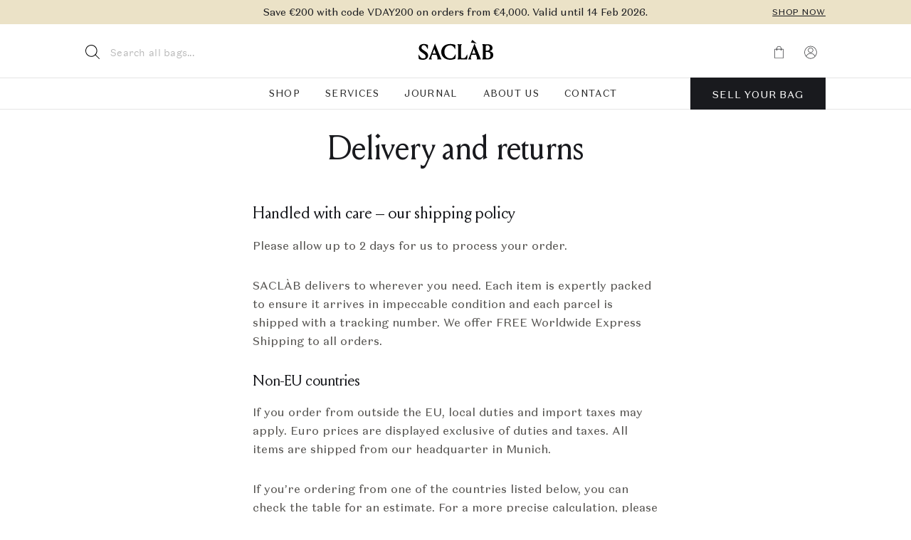

--- FILE ---
content_type: text/html; charset=UTF-8
request_url: https://saclab.com/delivery-and-returns/
body_size: 41159
content:
<!doctype html>
<html lang="en-US">
<head><meta charset="UTF-8"><script>if(navigator.userAgent.match(/MSIE|Internet Explorer/i)||navigator.userAgent.match(/Trident\/7\..*?rv:11/i)){var href=document.location.href;if(!href.match(/[?&]nowprocket/)){if(href.indexOf("?")==-1){if(href.indexOf("#")==-1){document.location.href=href+"?nowprocket=1"}else{document.location.href=href.replace("#","?nowprocket=1#")}}else{if(href.indexOf("#")==-1){document.location.href=href+"&nowprocket=1"}else{document.location.href=href.replace("#","&nowprocket=1#")}}}}</script><script>(()=>{class RocketLazyLoadScripts{constructor(){this.v="2.0.4",this.userEvents=["keydown","keyup","mousedown","mouseup","mousemove","mouseover","mouseout","touchmove","touchstart","touchend","touchcancel","wheel","click","dblclick","input"],this.attributeEvents=["onblur","onclick","oncontextmenu","ondblclick","onfocus","onmousedown","onmouseenter","onmouseleave","onmousemove","onmouseout","onmouseover","onmouseup","onmousewheel","onscroll","onsubmit"]}async t(){this.i(),this.o(),/iP(ad|hone)/.test(navigator.userAgent)&&this.h(),this.u(),this.l(this),this.m(),this.k(this),this.p(this),this._(),await Promise.all([this.R(),this.L()]),this.lastBreath=Date.now(),this.S(this),this.P(),this.D(),this.O(),this.M(),await this.C(this.delayedScripts.normal),await this.C(this.delayedScripts.defer),await this.C(this.delayedScripts.async),await this.T(),await this.F(),await this.j(),await this.A(),window.dispatchEvent(new Event("rocket-allScriptsLoaded")),this.everythingLoaded=!0,this.lastTouchEnd&&await new Promise(t=>setTimeout(t,500-Date.now()+this.lastTouchEnd)),this.I(),this.H(),this.U(),this.W()}i(){this.CSPIssue=sessionStorage.getItem("rocketCSPIssue"),document.addEventListener("securitypolicyviolation",t=>{this.CSPIssue||"script-src-elem"!==t.violatedDirective||"data"!==t.blockedURI||(this.CSPIssue=!0,sessionStorage.setItem("rocketCSPIssue",!0))},{isRocket:!0})}o(){window.addEventListener("pageshow",t=>{this.persisted=t.persisted,this.realWindowLoadedFired=!0},{isRocket:!0}),window.addEventListener("pagehide",()=>{this.onFirstUserAction=null},{isRocket:!0})}h(){let t;function e(e){t=e}window.addEventListener("touchstart",e,{isRocket:!0}),window.addEventListener("touchend",function i(o){o.changedTouches[0]&&t.changedTouches[0]&&Math.abs(o.changedTouches[0].pageX-t.changedTouches[0].pageX)<10&&Math.abs(o.changedTouches[0].pageY-t.changedTouches[0].pageY)<10&&o.timeStamp-t.timeStamp<200&&(window.removeEventListener("touchstart",e,{isRocket:!0}),window.removeEventListener("touchend",i,{isRocket:!0}),"INPUT"===o.target.tagName&&"text"===o.target.type||(o.target.dispatchEvent(new TouchEvent("touchend",{target:o.target,bubbles:!0})),o.target.dispatchEvent(new MouseEvent("mouseover",{target:o.target,bubbles:!0})),o.target.dispatchEvent(new PointerEvent("click",{target:o.target,bubbles:!0,cancelable:!0,detail:1,clientX:o.changedTouches[0].clientX,clientY:o.changedTouches[0].clientY})),event.preventDefault()))},{isRocket:!0})}q(t){this.userActionTriggered||("mousemove"!==t.type||this.firstMousemoveIgnored?"keyup"===t.type||"mouseover"===t.type||"mouseout"===t.type||(this.userActionTriggered=!0,this.onFirstUserAction&&this.onFirstUserAction()):this.firstMousemoveIgnored=!0),"click"===t.type&&t.preventDefault(),t.stopPropagation(),t.stopImmediatePropagation(),"touchstart"===this.lastEvent&&"touchend"===t.type&&(this.lastTouchEnd=Date.now()),"click"===t.type&&(this.lastTouchEnd=0),this.lastEvent=t.type,t.composedPath&&t.composedPath()[0].getRootNode()instanceof ShadowRoot&&(t.rocketTarget=t.composedPath()[0]),this.savedUserEvents.push(t)}u(){this.savedUserEvents=[],this.userEventHandler=this.q.bind(this),this.userEvents.forEach(t=>window.addEventListener(t,this.userEventHandler,{passive:!1,isRocket:!0})),document.addEventListener("visibilitychange",this.userEventHandler,{isRocket:!0})}U(){this.userEvents.forEach(t=>window.removeEventListener(t,this.userEventHandler,{passive:!1,isRocket:!0})),document.removeEventListener("visibilitychange",this.userEventHandler,{isRocket:!0}),this.savedUserEvents.forEach(t=>{(t.rocketTarget||t.target).dispatchEvent(new window[t.constructor.name](t.type,t))})}m(){const t="return false",e=Array.from(this.attributeEvents,t=>"data-rocket-"+t),i="["+this.attributeEvents.join("],[")+"]",o="[data-rocket-"+this.attributeEvents.join("],[data-rocket-")+"]",s=(e,i,o)=>{o&&o!==t&&(e.setAttribute("data-rocket-"+i,o),e["rocket"+i]=new Function("event",o),e.setAttribute(i,t))};new MutationObserver(t=>{for(const n of t)"attributes"===n.type&&(n.attributeName.startsWith("data-rocket-")||this.everythingLoaded?n.attributeName.startsWith("data-rocket-")&&this.everythingLoaded&&this.N(n.target,n.attributeName.substring(12)):s(n.target,n.attributeName,n.target.getAttribute(n.attributeName))),"childList"===n.type&&n.addedNodes.forEach(t=>{if(t.nodeType===Node.ELEMENT_NODE)if(this.everythingLoaded)for(const i of[t,...t.querySelectorAll(o)])for(const t of i.getAttributeNames())e.includes(t)&&this.N(i,t.substring(12));else for(const e of[t,...t.querySelectorAll(i)])for(const t of e.getAttributeNames())this.attributeEvents.includes(t)&&s(e,t,e.getAttribute(t))})}).observe(document,{subtree:!0,childList:!0,attributeFilter:[...this.attributeEvents,...e]})}I(){this.attributeEvents.forEach(t=>{document.querySelectorAll("[data-rocket-"+t+"]").forEach(e=>{this.N(e,t)})})}N(t,e){const i=t.getAttribute("data-rocket-"+e);i&&(t.setAttribute(e,i),t.removeAttribute("data-rocket-"+e))}k(t){Object.defineProperty(HTMLElement.prototype,"onclick",{get(){return this.rocketonclick||null},set(e){this.rocketonclick=e,this.setAttribute(t.everythingLoaded?"onclick":"data-rocket-onclick","this.rocketonclick(event)")}})}S(t){function e(e,i){let o=e[i];e[i]=null,Object.defineProperty(e,i,{get:()=>o,set(s){t.everythingLoaded?o=s:e["rocket"+i]=o=s}})}e(document,"onreadystatechange"),e(window,"onload"),e(window,"onpageshow");try{Object.defineProperty(document,"readyState",{get:()=>t.rocketReadyState,set(e){t.rocketReadyState=e},configurable:!0}),document.readyState="loading"}catch(t){console.log("WPRocket DJE readyState conflict, bypassing")}}l(t){this.originalAddEventListener=EventTarget.prototype.addEventListener,this.originalRemoveEventListener=EventTarget.prototype.removeEventListener,this.savedEventListeners=[],EventTarget.prototype.addEventListener=function(e,i,o){o&&o.isRocket||!t.B(e,this)&&!t.userEvents.includes(e)||t.B(e,this)&&!t.userActionTriggered||e.startsWith("rocket-")||t.everythingLoaded?t.originalAddEventListener.call(this,e,i,o):(t.savedEventListeners.push({target:this,remove:!1,type:e,func:i,options:o}),"mouseenter"!==e&&"mouseleave"!==e||t.originalAddEventListener.call(this,e,t.savedUserEvents.push,o))},EventTarget.prototype.removeEventListener=function(e,i,o){o&&o.isRocket||!t.B(e,this)&&!t.userEvents.includes(e)||t.B(e,this)&&!t.userActionTriggered||e.startsWith("rocket-")||t.everythingLoaded?t.originalRemoveEventListener.call(this,e,i,o):t.savedEventListeners.push({target:this,remove:!0,type:e,func:i,options:o})}}J(t,e){this.savedEventListeners=this.savedEventListeners.filter(i=>{let o=i.type,s=i.target||window;return e!==o||t!==s||(this.B(o,s)&&(i.type="rocket-"+o),this.$(i),!1)})}H(){EventTarget.prototype.addEventListener=this.originalAddEventListener,EventTarget.prototype.removeEventListener=this.originalRemoveEventListener,this.savedEventListeners.forEach(t=>this.$(t))}$(t){t.remove?this.originalRemoveEventListener.call(t.target,t.type,t.func,t.options):this.originalAddEventListener.call(t.target,t.type,t.func,t.options)}p(t){let e;function i(e){return t.everythingLoaded?e:e.split(" ").map(t=>"load"===t||t.startsWith("load.")?"rocket-jquery-load":t).join(" ")}function o(o){function s(e){const s=o.fn[e];o.fn[e]=o.fn.init.prototype[e]=function(){return this[0]===window&&t.userActionTriggered&&("string"==typeof arguments[0]||arguments[0]instanceof String?arguments[0]=i(arguments[0]):"object"==typeof arguments[0]&&Object.keys(arguments[0]).forEach(t=>{const e=arguments[0][t];delete arguments[0][t],arguments[0][i(t)]=e})),s.apply(this,arguments),this}}if(o&&o.fn&&!t.allJQueries.includes(o)){const e={DOMContentLoaded:[],"rocket-DOMContentLoaded":[]};for(const t in e)document.addEventListener(t,()=>{e[t].forEach(t=>t())},{isRocket:!0});o.fn.ready=o.fn.init.prototype.ready=function(i){function s(){parseInt(o.fn.jquery)>2?setTimeout(()=>i.bind(document)(o)):i.bind(document)(o)}return"function"==typeof i&&(t.realDomReadyFired?!t.userActionTriggered||t.fauxDomReadyFired?s():e["rocket-DOMContentLoaded"].push(s):e.DOMContentLoaded.push(s)),o([])},s("on"),s("one"),s("off"),t.allJQueries.push(o)}e=o}t.allJQueries=[],o(window.jQuery),Object.defineProperty(window,"jQuery",{get:()=>e,set(t){o(t)}})}P(){const t=new Map;document.write=document.writeln=function(e){const i=document.currentScript,o=document.createRange(),s=i.parentElement;let n=t.get(i);void 0===n&&(n=i.nextSibling,t.set(i,n));const c=document.createDocumentFragment();o.setStart(c,0),c.appendChild(o.createContextualFragment(e)),s.insertBefore(c,n)}}async R(){return new Promise(t=>{this.userActionTriggered?t():this.onFirstUserAction=t})}async L(){return new Promise(t=>{document.addEventListener("DOMContentLoaded",()=>{this.realDomReadyFired=!0,t()},{isRocket:!0})})}async j(){return this.realWindowLoadedFired?Promise.resolve():new Promise(t=>{window.addEventListener("load",t,{isRocket:!0})})}M(){this.pendingScripts=[];this.scriptsMutationObserver=new MutationObserver(t=>{for(const e of t)e.addedNodes.forEach(t=>{"SCRIPT"!==t.tagName||t.noModule||t.isWPRocket||this.pendingScripts.push({script:t,promise:new Promise(e=>{const i=()=>{const i=this.pendingScripts.findIndex(e=>e.script===t);i>=0&&this.pendingScripts.splice(i,1),e()};t.addEventListener("load",i,{isRocket:!0}),t.addEventListener("error",i,{isRocket:!0}),setTimeout(i,1e3)})})})}),this.scriptsMutationObserver.observe(document,{childList:!0,subtree:!0})}async F(){await this.X(),this.pendingScripts.length?(await this.pendingScripts[0].promise,await this.F()):this.scriptsMutationObserver.disconnect()}D(){this.delayedScripts={normal:[],async:[],defer:[]},document.querySelectorAll("script[type$=rocketlazyloadscript]").forEach(t=>{t.hasAttribute("data-rocket-src")?t.hasAttribute("async")&&!1!==t.async?this.delayedScripts.async.push(t):t.hasAttribute("defer")&&!1!==t.defer||"module"===t.getAttribute("data-rocket-type")?this.delayedScripts.defer.push(t):this.delayedScripts.normal.push(t):this.delayedScripts.normal.push(t)})}async _(){await this.L();let t=[];document.querySelectorAll("script[type$=rocketlazyloadscript][data-rocket-src]").forEach(e=>{let i=e.getAttribute("data-rocket-src");if(i&&!i.startsWith("data:")){i.startsWith("//")&&(i=location.protocol+i);try{const o=new URL(i).origin;o!==location.origin&&t.push({src:o,crossOrigin:e.crossOrigin||"module"===e.getAttribute("data-rocket-type")})}catch(t){}}}),t=[...new Map(t.map(t=>[JSON.stringify(t),t])).values()],this.Y(t,"preconnect")}async G(t){if(await this.K(),!0!==t.noModule||!("noModule"in HTMLScriptElement.prototype))return new Promise(e=>{let i;function o(){(i||t).setAttribute("data-rocket-status","executed"),e()}try{if(navigator.userAgent.includes("Firefox/")||""===navigator.vendor||this.CSPIssue)i=document.createElement("script"),[...t.attributes].forEach(t=>{let e=t.nodeName;"type"!==e&&("data-rocket-type"===e&&(e="type"),"data-rocket-src"===e&&(e="src"),i.setAttribute(e,t.nodeValue))}),t.text&&(i.text=t.text),t.nonce&&(i.nonce=t.nonce),i.hasAttribute("src")?(i.addEventListener("load",o,{isRocket:!0}),i.addEventListener("error",()=>{i.setAttribute("data-rocket-status","failed-network"),e()},{isRocket:!0}),setTimeout(()=>{i.isConnected||e()},1)):(i.text=t.text,o()),i.isWPRocket=!0,t.parentNode.replaceChild(i,t);else{const i=t.getAttribute("data-rocket-type"),s=t.getAttribute("data-rocket-src");i?(t.type=i,t.removeAttribute("data-rocket-type")):t.removeAttribute("type"),t.addEventListener("load",o,{isRocket:!0}),t.addEventListener("error",i=>{this.CSPIssue&&i.target.src.startsWith("data:")?(console.log("WPRocket: CSP fallback activated"),t.removeAttribute("src"),this.G(t).then(e)):(t.setAttribute("data-rocket-status","failed-network"),e())},{isRocket:!0}),s?(t.fetchPriority="high",t.removeAttribute("data-rocket-src"),t.src=s):t.src="data:text/javascript;base64,"+window.btoa(unescape(encodeURIComponent(t.text)))}}catch(i){t.setAttribute("data-rocket-status","failed-transform"),e()}});t.setAttribute("data-rocket-status","skipped")}async C(t){const e=t.shift();return e?(e.isConnected&&await this.G(e),this.C(t)):Promise.resolve()}O(){this.Y([...this.delayedScripts.normal,...this.delayedScripts.defer,...this.delayedScripts.async],"preload")}Y(t,e){this.trash=this.trash||[];let i=!0;var o=document.createDocumentFragment();t.forEach(t=>{const s=t.getAttribute&&t.getAttribute("data-rocket-src")||t.src;if(s&&!s.startsWith("data:")){const n=document.createElement("link");n.href=s,n.rel=e,"preconnect"!==e&&(n.as="script",n.fetchPriority=i?"high":"low"),t.getAttribute&&"module"===t.getAttribute("data-rocket-type")&&(n.crossOrigin=!0),t.crossOrigin&&(n.crossOrigin=t.crossOrigin),t.integrity&&(n.integrity=t.integrity),t.nonce&&(n.nonce=t.nonce),o.appendChild(n),this.trash.push(n),i=!1}}),document.head.appendChild(o)}W(){this.trash.forEach(t=>t.remove())}async T(){try{document.readyState="interactive"}catch(t){}this.fauxDomReadyFired=!0;try{await this.K(),this.J(document,"readystatechange"),document.dispatchEvent(new Event("rocket-readystatechange")),await this.K(),document.rocketonreadystatechange&&document.rocketonreadystatechange(),await this.K(),this.J(document,"DOMContentLoaded"),document.dispatchEvent(new Event("rocket-DOMContentLoaded")),await this.K(),this.J(window,"DOMContentLoaded"),window.dispatchEvent(new Event("rocket-DOMContentLoaded"))}catch(t){console.error(t)}}async A(){try{document.readyState="complete"}catch(t){}try{await this.K(),this.J(document,"readystatechange"),document.dispatchEvent(new Event("rocket-readystatechange")),await this.K(),document.rocketonreadystatechange&&document.rocketonreadystatechange(),await this.K(),this.J(window,"load"),window.dispatchEvent(new Event("rocket-load")),await this.K(),window.rocketonload&&window.rocketonload(),await this.K(),this.allJQueries.forEach(t=>t(window).trigger("rocket-jquery-load")),await this.K(),this.J(window,"pageshow");const t=new Event("rocket-pageshow");t.persisted=this.persisted,window.dispatchEvent(t),await this.K(),window.rocketonpageshow&&window.rocketonpageshow({persisted:this.persisted})}catch(t){console.error(t)}}async K(){Date.now()-this.lastBreath>45&&(await this.X(),this.lastBreath=Date.now())}async X(){return document.hidden?new Promise(t=>setTimeout(t)):new Promise(t=>requestAnimationFrame(t))}B(t,e){return e===document&&"readystatechange"===t||(e===document&&"DOMContentLoaded"===t||(e===window&&"DOMContentLoaded"===t||(e===window&&"load"===t||e===window&&"pageshow"===t)))}static run(){(new RocketLazyLoadScripts).t()}}RocketLazyLoadScripts.run()})();</script>
    
    <meta name="viewport"
          content="width=device-width, initial-scale=1.0, maximum-scale=5.0, minimum-scale=1.0">
    <meta http-equiv="X-UA-Compatible" content="ie=edge">
    <!--  facebook  -->
    <meta name="facebook-domain-verification" content="4z2apukp6enpr0xs6tttfglh1wk9cl"/>
        <style>
        .country-selector { display:none; }
        .hidden { display:none!important; }
    </style>
        <meta name='robots' content='index, follow, max-image-preview:large, max-snippet:-1, max-video-preview:-1' />
<script type="rocketlazyloadscript" id="cookie-law-info-gcm-var-js">
var _ckyGcm = {"status":true,"default_settings":[{"analytics":"denied","advertisement":"denied","functional":"denied","necessary":"granted","ad_user_data":"denied","ad_personalization":"denied","regions":"All"}],"wait_for_update":2000,"url_passthrough":true,"ads_data_redaction":false}</script>
<script type="rocketlazyloadscript" id="cookie-law-info-gcm-js" data-rocket-type="text/javascript" data-rocket-src="https://saclab.com/wp-content/plugins/cookie-law-info/lite/frontend/js/gcm.min.js" data-rocket-defer defer></script> <script type="rocketlazyloadscript" id="cookieyes" data-rocket-type="text/javascript" data-rocket-src="https://cdn-cookieyes.com/client_data/d70b7a2fc3b8ef824d3bbcba/script.js" data-rocket-defer defer></script>
	<!-- This site is optimized with the Yoast SEO plugin v26.6 - https://yoast.com/wordpress/plugins/seo/ -->
	<title>Delivery and returns | SACLÀB</title>
<link crossorigin data-rocket-preload as="font" href="https://saclab.com/wp-content/themes/saclab/assets/dist/fonts/DomaineSansText-Regular.woff2" rel="preload">
<link crossorigin data-rocket-preload as="font" href="https://saclab.com/wp-content/themes/saclab/assets/dist/fonts/LouizeDisplay.woff2" rel="preload"><link rel="preload" data-rocket-preload as="image" href="https://media.saclab.com/2025/11/Vintage-Mini-Kelly-Lizard_Holiday_Festive_Season_2025_0052_Services-Menu.webp" fetchpriority="high">
	<meta name="description" content="SACLÀB delivers to wherever you need. Each item is expertly packed to ensure it arrives in impeccable condition and each parcel is shipped with a tracking number. We offer FREE Worldwide Express Shipping to all orders. " />
	<link rel="canonical" href="https://saclab.com/delivery-and-returns/" />
	<meta property="og:locale" content="en_US" />
	<meta property="og:type" content="article" />
	<meta property="og:title" content="Delivery and returns | SACLÀB" />
	<meta property="og:description" content="SACLÀB delivers to wherever you need. Each item is expertly packed to ensure it arrives in impeccable condition and each parcel is shipped with a tracking number. We offer FREE Worldwide Express Shipping to all orders. " />
	<meta property="og:url" content="https://saclab.com/delivery-and-returns/" />
	<meta property="og:site_name" content="SACLÀB" />
	<meta property="article:publisher" content="https://www.facebook.com/saclabofficial" />
	<meta property="article:modified_time" content="2023-07-25T10:22:06+00:00" />
	<meta property="og:image" content="https://saclab.com/wp-content/uploads/2021/08/cropped-cropped-S_06-scaled-1.jpg" />
	<meta property="og:image:width" content="512" />
	<meta property="og:image:height" content="512" />
	<meta property="og:image:type" content="image/jpeg" />
	<meta name="twitter:card" content="summary_large_image" />
	<meta name="twitter:label1" content="Est. reading time" />
	<meta name="twitter:data1" content="2 minutes" />
	<script type="application/ld+json" class="yoast-schema-graph">{"@context":"https://schema.org","@graph":[{"@type":"WebPage","@id":"https://saclab.com/delivery-and-returns/","url":"https://saclab.com/delivery-and-returns/","name":"Delivery and returns | SACLÀB","isPartOf":{"@id":"https://saclab.com/#website"},"primaryImageOfPage":{"@id":"https://saclab.com/delivery-and-returns/#primaryimage"},"image":{"@id":"https://saclab.com/delivery-and-returns/#primaryimage"},"thumbnailUrl":"https://media.saclab.com/2021/08/cropped-cropped-S_06-scaled-1.jpg","datePublished":"2021-03-26T09:14:19+00:00","dateModified":"2023-07-25T10:22:06+00:00","description":"SACLÀB delivers to wherever you need. Each item is expertly packed to ensure it arrives in impeccable condition and each parcel is shipped with a tracking number. We offer FREE Worldwide Express Shipping to all orders. ","breadcrumb":{"@id":"https://saclab.com/delivery-and-returns/#breadcrumb"},"inLanguage":"en-US","potentialAction":[{"@type":"ReadAction","target":["https://saclab.com/delivery-and-returns/"]}]},{"@type":"ImageObject","inLanguage":"en-US","@id":"https://saclab.com/delivery-and-returns/#primaryimage","url":"https://media.saclab.com/2021/08/cropped-cropped-S_06-scaled-1.jpg","contentUrl":"https://media.saclab.com/2021/08/cropped-cropped-S_06-scaled-1.jpg","width":512,"height":512},{"@type":"BreadcrumbList","@id":"https://saclab.com/delivery-and-returns/#breadcrumb","itemListElement":[{"@type":"ListItem","position":1,"name":"Saclàb","item":"https://saclab.com/"},{"@type":"ListItem","position":2,"name":"Delivery and returns"}]},{"@type":"WebSite","@id":"https://saclab.com/#website","url":"https://saclab.com/","name":"SACLÀB","description":"Shop &amp; Sell Authentic Pre-owned Designer Handbags","publisher":{"@id":"https://saclab.com/#organization"},"potentialAction":[{"@type":"SearchAction","target":{"@type":"EntryPoint","urlTemplate":"https://saclab.com/?s={search_term_string}"},"query-input":{"@type":"PropertyValueSpecification","valueRequired":true,"valueName":"search_term_string"}}],"inLanguage":"en-US"},{"@type":"Organization","@id":"https://saclab.com/#organization","name":"SACLÀB","url":"https://saclab.com/","logo":{"@type":"ImageObject","inLanguage":"en-US","@id":"https://saclab.com/#/schema/logo/image/","url":"https://media.saclab.com/2021/08/cropped-S_06-scaled-1.jpg","contentUrl":"https://media.saclab.com/2021/08/cropped-S_06-scaled-1.jpg","width":512,"height":512,"caption":"SACLÀB"},"image":{"@id":"https://saclab.com/#/schema/logo/image/"},"sameAs":["https://www.facebook.com/saclabofficial","https://www.youtube.com/channel/UCgVKrQ8WxQilUgFLYvs5YuA","https://www.instagram.com/saclab_official","https://www.tiktok.com/@saclabofficial"]}]}</script>
	<!-- / Yoast SEO plugin. -->


<link rel='dns-prefetch' href='//accounts.google.com' />
<link rel='dns-prefetch' href='//appleid.cdn-apple.com' />
<link rel='stylesheet' id='wp-block-library-css' href='https://saclab.com/wp-includes/css/dist/block-library/style.min.css?ver=6.9' type='text/css' media='all' />
<style id='wp-block-heading-inline-css' type='text/css'>
h1:where(.wp-block-heading).has-background,h2:where(.wp-block-heading).has-background,h3:where(.wp-block-heading).has-background,h4:where(.wp-block-heading).has-background,h5:where(.wp-block-heading).has-background,h6:where(.wp-block-heading).has-background{padding:1.25em 2.375em}h1.has-text-align-left[style*=writing-mode]:where([style*=vertical-lr]),h1.has-text-align-right[style*=writing-mode]:where([style*=vertical-rl]),h2.has-text-align-left[style*=writing-mode]:where([style*=vertical-lr]),h2.has-text-align-right[style*=writing-mode]:where([style*=vertical-rl]),h3.has-text-align-left[style*=writing-mode]:where([style*=vertical-lr]),h3.has-text-align-right[style*=writing-mode]:where([style*=vertical-rl]),h4.has-text-align-left[style*=writing-mode]:where([style*=vertical-lr]),h4.has-text-align-right[style*=writing-mode]:where([style*=vertical-rl]),h5.has-text-align-left[style*=writing-mode]:where([style*=vertical-lr]),h5.has-text-align-right[style*=writing-mode]:where([style*=vertical-rl]),h6.has-text-align-left[style*=writing-mode]:where([style*=vertical-lr]),h6.has-text-align-right[style*=writing-mode]:where([style*=vertical-rl]){rotate:180deg}
/*# sourceURL=https://saclab.com/wp-includes/blocks/heading/style.min.css */
</style>
<style id='wp-block-list-inline-css' type='text/css'>
ol,ul{box-sizing:border-box}:root :where(.wp-block-list.has-background){padding:1.25em 2.375em}
/*# sourceURL=https://saclab.com/wp-includes/blocks/list/style.min.css */
</style>
<style id='wp-block-paragraph-inline-css' type='text/css'>
.is-small-text{font-size:.875em}.is-regular-text{font-size:1em}.is-large-text{font-size:2.25em}.is-larger-text{font-size:3em}.has-drop-cap:not(:focus):first-letter{float:left;font-size:8.4em;font-style:normal;font-weight:100;line-height:.68;margin:.05em .1em 0 0;text-transform:uppercase}body.rtl .has-drop-cap:not(:focus):first-letter{float:none;margin-left:.1em}p.has-drop-cap.has-background{overflow:hidden}:root :where(p.has-background){padding:1.25em 2.375em}:where(p.has-text-color:not(.has-link-color)) a{color:inherit}p.has-text-align-left[style*="writing-mode:vertical-lr"],p.has-text-align-right[style*="writing-mode:vertical-rl"]{rotate:180deg}
/*# sourceURL=https://saclab.com/wp-includes/blocks/paragraph/style.min.css */
</style>
<style id='wp-block-spacer-inline-css' type='text/css'>
.wp-block-spacer{clear:both}
/*# sourceURL=https://saclab.com/wp-includes/blocks/spacer/style.min.css */
</style>
<style id='global-styles-inline-css' type='text/css'>
:root{--wp--preset--aspect-ratio--square: 1;--wp--preset--aspect-ratio--4-3: 4/3;--wp--preset--aspect-ratio--3-4: 3/4;--wp--preset--aspect-ratio--3-2: 3/2;--wp--preset--aspect-ratio--2-3: 2/3;--wp--preset--aspect-ratio--16-9: 16/9;--wp--preset--aspect-ratio--9-16: 9/16;--wp--preset--color--black: #000000;--wp--preset--color--cyan-bluish-gray: #abb8c3;--wp--preset--color--white: #ffffff;--wp--preset--color--pale-pink: #f78da7;--wp--preset--color--vivid-red: #cf2e2e;--wp--preset--color--luminous-vivid-orange: #ff6900;--wp--preset--color--luminous-vivid-amber: #fcb900;--wp--preset--color--light-green-cyan: #7bdcb5;--wp--preset--color--vivid-green-cyan: #00d084;--wp--preset--color--pale-cyan-blue: #8ed1fc;--wp--preset--color--vivid-cyan-blue: #0693e3;--wp--preset--color--vivid-purple: #9b51e0;--wp--preset--gradient--vivid-cyan-blue-to-vivid-purple: linear-gradient(135deg,rgb(6,147,227) 0%,rgb(155,81,224) 100%);--wp--preset--gradient--light-green-cyan-to-vivid-green-cyan: linear-gradient(135deg,rgb(122,220,180) 0%,rgb(0,208,130) 100%);--wp--preset--gradient--luminous-vivid-amber-to-luminous-vivid-orange: linear-gradient(135deg,rgb(252,185,0) 0%,rgb(255,105,0) 100%);--wp--preset--gradient--luminous-vivid-orange-to-vivid-red: linear-gradient(135deg,rgb(255,105,0) 0%,rgb(207,46,46) 100%);--wp--preset--gradient--very-light-gray-to-cyan-bluish-gray: linear-gradient(135deg,rgb(238,238,238) 0%,rgb(169,184,195) 100%);--wp--preset--gradient--cool-to-warm-spectrum: linear-gradient(135deg,rgb(74,234,220) 0%,rgb(151,120,209) 20%,rgb(207,42,186) 40%,rgb(238,44,130) 60%,rgb(251,105,98) 80%,rgb(254,248,76) 100%);--wp--preset--gradient--blush-light-purple: linear-gradient(135deg,rgb(255,206,236) 0%,rgb(152,150,240) 100%);--wp--preset--gradient--blush-bordeaux: linear-gradient(135deg,rgb(254,205,165) 0%,rgb(254,45,45) 50%,rgb(107,0,62) 100%);--wp--preset--gradient--luminous-dusk: linear-gradient(135deg,rgb(255,203,112) 0%,rgb(199,81,192) 50%,rgb(65,88,208) 100%);--wp--preset--gradient--pale-ocean: linear-gradient(135deg,rgb(255,245,203) 0%,rgb(182,227,212) 50%,rgb(51,167,181) 100%);--wp--preset--gradient--electric-grass: linear-gradient(135deg,rgb(202,248,128) 0%,rgb(113,206,126) 100%);--wp--preset--gradient--midnight: linear-gradient(135deg,rgb(2,3,129) 0%,rgb(40,116,252) 100%);--wp--preset--font-size--small: 13px;--wp--preset--font-size--medium: 20px;--wp--preset--font-size--large: 36px;--wp--preset--font-size--x-large: 42px;--wp--preset--spacing--20: 0.44rem;--wp--preset--spacing--30: 0.67rem;--wp--preset--spacing--40: 1rem;--wp--preset--spacing--50: 1.5rem;--wp--preset--spacing--60: 2.25rem;--wp--preset--spacing--70: 3.38rem;--wp--preset--spacing--80: 5.06rem;--wp--preset--shadow--natural: 6px 6px 9px rgba(0, 0, 0, 0.2);--wp--preset--shadow--deep: 12px 12px 50px rgba(0, 0, 0, 0.4);--wp--preset--shadow--sharp: 6px 6px 0px rgba(0, 0, 0, 0.2);--wp--preset--shadow--outlined: 6px 6px 0px -3px rgb(255, 255, 255), 6px 6px rgb(0, 0, 0);--wp--preset--shadow--crisp: 6px 6px 0px rgb(0, 0, 0);}:where(.is-layout-flex){gap: 0.5em;}:where(.is-layout-grid){gap: 0.5em;}body .is-layout-flex{display: flex;}.is-layout-flex{flex-wrap: wrap;align-items: center;}.is-layout-flex > :is(*, div){margin: 0;}body .is-layout-grid{display: grid;}.is-layout-grid > :is(*, div){margin: 0;}:where(.wp-block-columns.is-layout-flex){gap: 2em;}:where(.wp-block-columns.is-layout-grid){gap: 2em;}:where(.wp-block-post-template.is-layout-flex){gap: 1.25em;}:where(.wp-block-post-template.is-layout-grid){gap: 1.25em;}.has-black-color{color: var(--wp--preset--color--black) !important;}.has-cyan-bluish-gray-color{color: var(--wp--preset--color--cyan-bluish-gray) !important;}.has-white-color{color: var(--wp--preset--color--white) !important;}.has-pale-pink-color{color: var(--wp--preset--color--pale-pink) !important;}.has-vivid-red-color{color: var(--wp--preset--color--vivid-red) !important;}.has-luminous-vivid-orange-color{color: var(--wp--preset--color--luminous-vivid-orange) !important;}.has-luminous-vivid-amber-color{color: var(--wp--preset--color--luminous-vivid-amber) !important;}.has-light-green-cyan-color{color: var(--wp--preset--color--light-green-cyan) !important;}.has-vivid-green-cyan-color{color: var(--wp--preset--color--vivid-green-cyan) !important;}.has-pale-cyan-blue-color{color: var(--wp--preset--color--pale-cyan-blue) !important;}.has-vivid-cyan-blue-color{color: var(--wp--preset--color--vivid-cyan-blue) !important;}.has-vivid-purple-color{color: var(--wp--preset--color--vivid-purple) !important;}.has-black-background-color{background-color: var(--wp--preset--color--black) !important;}.has-cyan-bluish-gray-background-color{background-color: var(--wp--preset--color--cyan-bluish-gray) !important;}.has-white-background-color{background-color: var(--wp--preset--color--white) !important;}.has-pale-pink-background-color{background-color: var(--wp--preset--color--pale-pink) !important;}.has-vivid-red-background-color{background-color: var(--wp--preset--color--vivid-red) !important;}.has-luminous-vivid-orange-background-color{background-color: var(--wp--preset--color--luminous-vivid-orange) !important;}.has-luminous-vivid-amber-background-color{background-color: var(--wp--preset--color--luminous-vivid-amber) !important;}.has-light-green-cyan-background-color{background-color: var(--wp--preset--color--light-green-cyan) !important;}.has-vivid-green-cyan-background-color{background-color: var(--wp--preset--color--vivid-green-cyan) !important;}.has-pale-cyan-blue-background-color{background-color: var(--wp--preset--color--pale-cyan-blue) !important;}.has-vivid-cyan-blue-background-color{background-color: var(--wp--preset--color--vivid-cyan-blue) !important;}.has-vivid-purple-background-color{background-color: var(--wp--preset--color--vivid-purple) !important;}.has-black-border-color{border-color: var(--wp--preset--color--black) !important;}.has-cyan-bluish-gray-border-color{border-color: var(--wp--preset--color--cyan-bluish-gray) !important;}.has-white-border-color{border-color: var(--wp--preset--color--white) !important;}.has-pale-pink-border-color{border-color: var(--wp--preset--color--pale-pink) !important;}.has-vivid-red-border-color{border-color: var(--wp--preset--color--vivid-red) !important;}.has-luminous-vivid-orange-border-color{border-color: var(--wp--preset--color--luminous-vivid-orange) !important;}.has-luminous-vivid-amber-border-color{border-color: var(--wp--preset--color--luminous-vivid-amber) !important;}.has-light-green-cyan-border-color{border-color: var(--wp--preset--color--light-green-cyan) !important;}.has-vivid-green-cyan-border-color{border-color: var(--wp--preset--color--vivid-green-cyan) !important;}.has-pale-cyan-blue-border-color{border-color: var(--wp--preset--color--pale-cyan-blue) !important;}.has-vivid-cyan-blue-border-color{border-color: var(--wp--preset--color--vivid-cyan-blue) !important;}.has-vivid-purple-border-color{border-color: var(--wp--preset--color--vivid-purple) !important;}.has-vivid-cyan-blue-to-vivid-purple-gradient-background{background: var(--wp--preset--gradient--vivid-cyan-blue-to-vivid-purple) !important;}.has-light-green-cyan-to-vivid-green-cyan-gradient-background{background: var(--wp--preset--gradient--light-green-cyan-to-vivid-green-cyan) !important;}.has-luminous-vivid-amber-to-luminous-vivid-orange-gradient-background{background: var(--wp--preset--gradient--luminous-vivid-amber-to-luminous-vivid-orange) !important;}.has-luminous-vivid-orange-to-vivid-red-gradient-background{background: var(--wp--preset--gradient--luminous-vivid-orange-to-vivid-red) !important;}.has-very-light-gray-to-cyan-bluish-gray-gradient-background{background: var(--wp--preset--gradient--very-light-gray-to-cyan-bluish-gray) !important;}.has-cool-to-warm-spectrum-gradient-background{background: var(--wp--preset--gradient--cool-to-warm-spectrum) !important;}.has-blush-light-purple-gradient-background{background: var(--wp--preset--gradient--blush-light-purple) !important;}.has-blush-bordeaux-gradient-background{background: var(--wp--preset--gradient--blush-bordeaux) !important;}.has-luminous-dusk-gradient-background{background: var(--wp--preset--gradient--luminous-dusk) !important;}.has-pale-ocean-gradient-background{background: var(--wp--preset--gradient--pale-ocean) !important;}.has-electric-grass-gradient-background{background: var(--wp--preset--gradient--electric-grass) !important;}.has-midnight-gradient-background{background: var(--wp--preset--gradient--midnight) !important;}.has-small-font-size{font-size: var(--wp--preset--font-size--small) !important;}.has-medium-font-size{font-size: var(--wp--preset--font-size--medium) !important;}.has-large-font-size{font-size: var(--wp--preset--font-size--large) !important;}.has-x-large-font-size{font-size: var(--wp--preset--font-size--x-large) !important;}
/*# sourceURL=global-styles-inline-css */
</style>

<style id='classic-theme-styles-inline-css' type='text/css'>
/*! This file is auto-generated */
.wp-block-button__link{color:#fff;background-color:#32373c;border-radius:9999px;box-shadow:none;text-decoration:none;padding:calc(.667em + 2px) calc(1.333em + 2px);font-size:1.125em}.wp-block-file__button{background:#32373c;color:#fff;text-decoration:none}
/*# sourceURL=/wp-includes/css/classic-themes.min.css */
</style>
<style id='woocommerce-inline-inline-css' type='text/css'>
.woocommerce form .form-row .required { visibility: visible; }
/*# sourceURL=woocommerce-inline-inline-css */
</style>
<style id='custom-flag-handle-inline-css' type='text/css'>
.weglot-flags.flag-0.wg-a0>a:before,.weglot-flags.flag-0.wg-a0>span:before {background-image: url(https://cdn.weglot.com/flags/rectangle_mat/us.svg); }.weglot-flags.flag-0.wg-a1>a:before,.weglot-flags.flag-0.wg-a1>span:before {background-image: url(https://cdn.weglot.com/flags/rectangle_mat/hk.svg); }.weglot-flags.flag-1.wg-a0>a:before,.weglot-flags.flag-1.wg-a0>span:before {background-image: url(https://cdn.weglot.com/flags/shiny/us.svg); }.weglot-flags.flag-1.wg-a1>a:before,.weglot-flags.flag-1.wg-a1>span:before {background-image: url(https://cdn.weglot.com/flags/shiny/hk.svg); }.weglot-flags.flag-2.wg-a0>a:before,.weglot-flags.flag-2.wg-a0>span:before {background-image: url(https://cdn.weglot.com/flags/square/us.svg); }.weglot-flags.flag-2.wg-a1>a:before,.weglot-flags.flag-2.wg-a1>span:before {background-image: url(https://cdn.weglot.com/flags/square/hk.svg); }.weglot-flags.flag-3.wg-a0>a:before,.weglot-flags.flag-3.wg-a0>span:before {background-image: url(https://cdn.weglot.com/flags/circle/us.svg); }.weglot-flags.flag-3.wg-a1>a:before,.weglot-flags.flag-3.wg-a1>span:before {background-image: url(https://cdn.weglot.com/flags/circle/hk.svg); }
/*# sourceURL=custom-flag-handle-inline-css */
</style>
<link rel='stylesheet' id='swiper-css' href='https://saclab.com/wp-content/themes/saclab/assets/dist/swiper/swiper-bundle.min.css?ver=6.9' type='text/css' media='all' />
<link rel='stylesheet' id='main-css-css' href='https://saclab.com/wp-content/themes/saclab/assets/dist/main.min.css?ver=1768999102' type='text/css' media='all' />
<link rel='stylesheet' id='mollie-applepaydirect-css' href='https://saclab.com/wp-content/plugins/mollie-payments-for-woocommerce/public/css/mollie-applepaydirect.min.css?ver=1766495033' type='text/css' media='screen' />
<script type="text/javascript" id="tp-js-js-extra">
/* <![CDATA[ */
var trustpilot_settings = {"key":"k4oH3uOVmGzuNAen","TrustpilotScriptUrl":"https://invitejs.trustpilot.com/tp.min.js","IntegrationAppUrl":"//ecommscript-integrationapp.trustpilot.com","PreviewScriptUrl":"//ecommplugins-scripts.trustpilot.com/v2.1/js/preview.min.js","PreviewCssUrl":"//ecommplugins-scripts.trustpilot.com/v2.1/css/preview.min.css","PreviewWPCssUrl":"//ecommplugins-scripts.trustpilot.com/v2.1/css/preview_wp.css","WidgetScriptUrl":"//widget.trustpilot.com/bootstrap/v5/tp.widget.bootstrap.min.js"};
//# sourceURL=tp-js-js-extra
/* ]]> */
</script>
<script type="rocketlazyloadscript" data-rocket-type="text/javascript" data-rocket-src="https://saclab.com/wp-content/plugins/trustpilot-reviews/review/assets/js/headerScript.min.js?ver=1.0&#039; async=&#039;async" id="tp-js-js"></script>
<script type="text/javascript" id="jquery-core-js-extra">
/* <![CDATA[ */
var $ajax = {"url":"https://saclab.com/wp-admin/admin-ajax.php","nonce":"73a5b027fa","currencies":{"us":60034,"hk":124144,"eu":60033},"lang_data":{"us":{"location":"us","yay_currency":60034,"currency":"$","language":"a0"},"hk":{"location":"hk","yay_currency":124144,"currency":"HK$","language":"a1"},"en":{"location":"eu","yay_currency":60033,"currency":"\u20ac","language":"en"},"de":{"location":"eu","yay_currency":60033,"currency":"\u20ac","language":"de"},"fr":{"location":"eu","yay_currency":60033,"currency":"\u20ac","language":"fr"}},"lang_current":{"location":"eu","yay_currency":60033,"currency":"\u20ac","language":"en"},"location":null};
//# sourceURL=jquery-core-js-extra
/* ]]> */
</script>
<script type="text/javascript" src="https://saclab.com/wp-includes/js/jquery/jquery.min.js?ver=3.7.1" id="jquery-core-js" data-rocket-defer defer></script>
<script type="text/javascript" src="https://saclab.com/wp-includes/js/jquery/jquery-migrate.min.js?ver=3.4.1" id="jquery-migrate-js" data-rocket-defer defer></script>
<script type="rocketlazyloadscript" data-rocket-type="text/javascript" data-rocket-src="https://saclab.com/wp-content/plugins/weglot/dist/front-js.js?ver=5.2" id="wp-weglot-js-js" data-rocket-defer defer></script>
<script type="rocketlazyloadscript" data-rocket-type="text/javascript" data-rocket-src="https://saclab.com/wp-content/themes/saclab/temp/applepay-button.js?ver=1764854576" id="applepay-button-js" data-rocket-defer defer></script>
<link rel="https://api.w.org/" href="https://saclab.com/wp-json/" /><link rel="alternate" title="JSON" type="application/json" href="https://saclab.com/wp-json/wp/v2/pages/18347" /><meta name="generator" content="WordPress 6.9" />
<meta name="generator" content="WooCommerce 10.4.3" />
<link rel='shortlink' href='https://saclab.com/?p=18347' />
        <link rel="preload" href="https://saclab.com/wp-content/plugins/woocommerce_hipayenterprise_applepay/assets/css/applepay.min.css?ver=1.42.0" as="style" onload="this.onload=null;this.rel='stylesheet'">
        <noscript><link rel="stylesheet" href="https://saclab.com/wp-content/plugins/woocommerce_hipayenterprise_applepay/assets/css/applepay.min.css?ver=1.42.0"></noscript>
        
		<!-- Google Tag Manager -->
		<script type="rocketlazyloadscript">!function(){"use strict";function l(e){for(var t=e,r=0,n=document.cookie.split(";");r<n.length;r++){var o=n[r].split("=");if(o[0].trim()===t)return o[1]}}function s(e){return localStorage.getItem(e)}function u(e){return window[e]}function A(e,t){e=document.querySelector(e);return t?null==e?void 0:e.getAttribute(t):null==e?void 0:e.textContent}var e=window,t=document,r="script",n="dataLayer",o="https://data.saclab.com",a="",i="CYyhkqqwlxl",c="RF=aWQ9R1RNLVQyVFpKNlI%3D&amp;cgm=nmB",g="cookie",v="_sbp",E="",d=!1;try{var d=!!g&&(m=navigator.userAgent,!!(m=new RegExp("Version/([0-9._]+)(.*Mobile)?.*Safari.*").exec(m)))&&16.4<=parseFloat(m[1]),f="stapeUserId"===g,I=d&&!f?function(e,t,r){void 0===t&&(t="");var n={cookie:l,localStorage:s,jsVariable:u,cssSelector:A},t=Array.isArray(t)?t:[t];if(e&&n[e])for(var o=n[e],a=0,i=t;a<i.length;a++){var c=i[a],c=r?o(c,r):o(c);if(c)return c}else console.warn("invalid uid source",e)}(g,v,E):void 0;d=d&&(!!I||f)}catch(e){console.error(e)}var m=e,g=(m[n]=m[n]||[],m[n].push({"gtm.start":(new Date).getTime(),event:"gtm.js"}),t.getElementsByTagName(r)[0]),v=I?"&bi="+encodeURIComponent(I):"",E=t.createElement(r),f=(d&&(i=8<i.length?i.replace(/([a-z]{8}$)/,"kp$1"):"kp"+i),!d&&a?a:o);E.async=!0,E.src=f+"/"+i+".js?"+c+v,null!=(e=g.parentNode)&&e.insertBefore(E,g)}();</script>
		<!-- End Google Tag Manager -->
		<script type="application/json" id="weglot-data">{"website":"https:\/\/saclab.com\/","uid":"ca9ba41246","project_slug":"saclab","language_from":"en","language_from_custom_flag":null,"language_from_custom_name":null,"excluded_paths":[{"type":"CONTAIN","value":"\/","language_button_displayed":true,"exclusion_behavior":"NOT_TRANSLATED","excluded_languages":["a0","a1"],"regex":"\/"},{"type":"IS_EXACTLY","value":"\/luxury-report\/","language_button_displayed":false,"exclusion_behavior":"NOT_TRANSLATED","excluded_languages":[],"regex":"^\/luxury\\-report\/$"}],"excluded_blocks":[{"value":".product__price-helper","description":null},{"value":".product__price-block","description":null},{"value":".weglot-not-translate","description":null},{"value":"#product-info > div > div.prd_wrap_cost > div > div.product__price-block > div > div > span.product__price","description":null},{"value":"body > main > div.content > header > div > div.topbar > div > div > div.topbar__content > span.topbar__timer","description":null},{"value":"g:custom_label_0","description":null},{"value":"g:google_product_category","description":null},{"value":"g:product_type","description":null},{"value":".filter__counter-val","description":null},{"value":".search-results .common-title","description":null},{"value":".quantity > .screen-reader-text","description":null}],"custom_settings":{"button_style":{"is_dropdown":true,"with_flags":true,"flag_type":"rectangle_mat","with_name":true,"full_name":true,"custom_css":""},"wp_user_version":"4.2.9","translate_email":false,"translate_search":false,"translate_amp":false,"switchers":[{"templates":{"name":"default","hash":"095ffb8d22f66be52959023fa4eeb71a05f20f73"},"location":[],"style":{"with_flags":true,"flag_type":"rectangle_mat","with_name":true,"full_name":true,"is_dropdown":true}}]},"pending_translation_enabled":false,"curl_ssl_check_enabled":true,"custom_css":null,"languages":[{"language_to":"de","custom_code":null,"custom_name":null,"custom_local_name":null,"provider":null,"enabled":true,"automatic_translation_enabled":true,"deleted_at":null,"connect_host_destination":null,"custom_flag":null},{"language_to":"fr","custom_code":null,"custom_name":null,"custom_local_name":null,"provider":null,"enabled":true,"automatic_translation_enabled":true,"deleted_at":null,"connect_host_destination":null,"custom_flag":null},{"language_to":"a0","custom_code":"us","custom_name":"English (US)","custom_local_name":"English (US)","provider":null,"enabled":true,"automatic_translation_enabled":false,"deleted_at":null,"connect_host_destination":null,"custom_flag":"us"},{"language_to":"a1","custom_code":"hk","custom_name":"English (HK)","custom_local_name":"English (HK)","provider":null,"enabled":true,"automatic_translation_enabled":false,"deleted_at":null,"connect_host_destination":null,"custom_flag":"hk"}],"organization_slug":"w-c35fb312fd","api_domain":"cdn-api-weglot.com","product":"1.0","current_language":"en","switcher_links":{"en":"https:\/\/saclab.com\/delivery-and-returns\/","de":"https:\/\/saclab.com\/de\/delivery-and-returns\/","fr":"https:\/\/saclab.com\/fr\/delivery-and-returns\/","a0":"https:\/\/saclab.com\/us\/delivery-and-returns\/","a1":"https:\/\/saclab.com\/hk\/delivery-and-returns\/"},"original_path":"\/delivery-and-returns\/"}</script>
<link rel="alternate" href="https://saclab.com/delivery-and-returns/" hreflang="x-default"/>
<link rel="alternate" href="https://saclab.com/delivery-and-returns/" hreflang="en"/>
<link rel="alternate" href="https://saclab.com/de/delivery-and-returns/" hreflang="de"/>
<link rel="alternate" href="https://saclab.com/fr/delivery-and-returns/" hreflang="fr"/>
<link rel="alternate" href="https://saclab.com/us/delivery-and-returns/" hreflang="en-US"/>
<link rel="alternate" href="https://saclab.com/hk/delivery-and-returns/" hreflang="en-HK"/>
<link rel="preload" href="https://saclab.com/wp-content/themes/saclab/libs/request-a-bag/style.css" as="style" onload="this.onload=null;this.rel='stylesheet'"><noscript><link id="admin-request-a-bag" rel="stylesheet" href="https://saclab.com/wp-content/themes/saclab/libs/request-a-bag/style.css"></noscript>	<noscript><style>.woocommerce-product-gallery{ opacity: 1 !important; }</style></noscript>
	<link rel="icon" href="https://media.saclab.com/2020/02/cropped-favicon-32x32.png" sizes="32x32" />
<link rel="icon" href="https://media.saclab.com/2020/02/cropped-favicon-192x192.png" sizes="192x192" />
<link rel="apple-touch-icon" href="https://media.saclab.com/2020/02/cropped-favicon-180x180.png" />
<meta name="msapplication-TileImage" content="https://media.saclab.com/2020/02/cropped-favicon-270x270.png" />
		<style type="text/css" id="wp-custom-css">
			html[lang="us"] .footer__col--sell .footer__menu {
	display: none;
}
.sub-nav__item a, .sub-nav__menu-item a {
	color: #474747 !important;
}
.sub-nav__menu-title, .sub-nav__list-title {
	color: #8c8c8c !important;
}
.sub-nav__item a:hover, .sub-nav__menu-item a:hover {
	text-decoration: underline !important;
}
.contact .common-form__input {
	width: 100% !important;
}
.contact .common-form__label {
	margin-bottom: 26px;
}
.contact .contact-form label span {
	opacity: 1;
	font-size: 13px;
	margin-left: 0;
}

.text-underline-none a {
	text-decoration-line: none !important;
}

.conscious-friday figure{
	margin: 0;
}

[name~="contact"] {
	display:none;
}

.text-area .press ul li:before {
	visibility: hidden;
}
.text-area .press-fig ul li {
	padding-left:0px; 
}

.text-area .press ul li {
	padding-left:0px; 
}

#sell-now, .text-area .press-fig ul li:before, .welcome__slider-next, .welcome__slider-prev {
	visibility: hidden;
}
.press {
    position: relative;
    left: 50%;
   -webkit-transform: translateX(-50%);
    -ms-transform: translateX(-50%);
    transform: translateX(-50%);
    width: 90vw;
	}


.subscribe-thu {
	    position: relative;
    left: 50%;
   -webkit-transform: translateX(-50%);
    -ms-transform: translateX(-50%);
    transform: translateX(-50%);
    width: 100vw;
	background-color: #f2f2f2;
	padding: 50px;
	font-size: 11px;
}
.single-article__text-area-wrap {padding-bottom: 0px;}

.page-section {
	padding-bottom: 0;
}
.txt-table {
	width: 100% !important;
}


.logo img {  
	height:3vw;
	width: auto;
	padding: 10px;
	display:inline-block;
} 


.press-logo {
	 position: relative;
    left: 50%;
   -webkit-transform: translateX(-50%);
    -ms-transform: translateX(-50%);
    transform: translateX(-50%);
    width: 80vw;
		text-align: center;
}


.overlay {
  position: fixed;
  top: 0;
  bottom:0;
  left: 0;
  right: 0;
  background: rgba(0, 0, 0, 0.7);
  transition: opacity 500ms;
  visibility: hidden;
  opacity: 0;
	z-index: 5;
	height: 100vh;
}
.overlay:target {
  visibility: visible;
  opacity: 1;
	overflow-y: scroll;
}

.magazine {
  margin: 200px auto;
  background: #fff;
  border-radius: 5px;
  width: 60%;
  position: relative;
  transition: all 5s ease-in-out;
}

  position: relative;
	float: right;
	padding-right: 10px;
  font-size: 30px;
  font-weight: bold;
  text-decoration: none;
  color: #333;
}
.magazine .close:hover {
  color: #6d6d6d;
}
.magazine .content img{
	z-index: 5;
}

.sale-your-bag .sale-banner-inner:before {
	background:none !important;
}
	
.sale-banner-inner {
	background-size: cover !important;
  
}

@media only screen and (max-width: 768px)
{ .text-area h3 {
	font-size: 20px!important;
	}
	.text-area h2 {
		font-size: 22px!important;
	}
	.text-area .shop-list-block__btn a {
	margin-top: 32px !important;
}
	.logo img {
	    height: 8vw;
    width: auto;
    padding: 5px;
	} 
	
	.spacer {
		height: 40px !important;
	}
	
	.blocks-gallery-grid .blocks-gallery-image, .blocks-gallery-grid .blocks-gallery-item, .wp-block-gallery .blocks-gallery-image, .wp-block-gallery .blocks-gallery-item {
		width: auto; }
	
	.magazine {
    width: 90%;
}
	.advent {
		background: url('https://saclab.com/wp-content/uploads/2021/11/mobile-header-Dec1.webp') center/cover no-repeat !important;
	}
	
	.info-popup_black .info-popup__inner, .info-popup_black.info-popup--active   {
		visibility:hidden;
	}

	.giveaway-inner {width: 90vw!important;
			font-size: 18px !important;
	line-height: 160px;
	}
		.syb-block {margin:48px auto !important; }
	.my-acc-breadcrumbs {display: block !important;}
	
}

.product__social-item--twitter, .product__social-item--facebook, .product__social-item--pinterest {
	display:none;
}

.search__small-input .brand_name .custom-select__input:last-child {
	visibility: hidden;
	display:none;
}

li[data-brand="other"] {
	visibility:hidden;
	margin-top: -30px;
}

button[name="apply_coupon"] {
	border-radius: 0px !important;
	color: #191a1e !important;
}

.top-screen__subtitle, .product-card__post-title {
	margin-left: 30px;
	margin-right: 30px;
}

.wp-block-embed-youtube {
	margin: 0 auto;
}


.no-underline a{
	text-decoration: none;
}
.no-underline ul li:before {
	visibility:hidden;
}

.faq .common-titles {
	padding-top: 40px;
}

.adventHover:hover {
	opacity: 1 !important;
}



.sell-single__ttl-link:hover {
	text-decoration:underline;
}

.sth__bl-item {
	padding-right: 40px !important;
}
.product__includes {
	padding: 0 0 10px 0 !important;
}

[data-val="Bag Accessories"],label[for=form_contact-request], 
{
	visibility:hidden;
	display:none;
}


.common-form__select-wrap .common-select [data-val="Dior"], .common-form__select-wrap .common-select [data-val="Bottega Veneta"], .filter__drop-down-item--brand .filter__checkboxes-item:last-child, label[for=form_contact-request]{
	visibility:hidden;
	display:none;
}

#breadcrumbs, .subscribe__desc {
	color: #191A1E;
}

.selected-list__title, .filter__sorting-title {
	color: #707070;
}

.switch-lang__item {
	color: #757575;
}
.switch-lang__item:hover, .switch-lang__item_active{
	color: #262626;
}

@media only screen and (min-width: 768px) {
.sell-top {
	height: calc(60vh - 101px) !important;
}
}
@media only screen and (max-width: 767px) {
	.sell-address__control {
		background: none !important;	
}
	
	}

.single-article__quote-author a{
	text-decoration: underline;
}
.info-popup.checkout-kit-popup .info-popup__inner_sell, .product-img-wrap--kit {
	background-color:#f4f4f4;
}

.info-popup__kit-img-helper {
	margin-bottom: 54px;
}

.info-popup__kit-img {
	transform: scale(2);
	height: 80px!important;
}
@media only screen and (max-width: 1024px) {
	.filter__categories-wrap {
		    position: fixed;
    z-index: 11;
    top: 0;
    bottom: 0;
    left: 0;
    width: 85%;
    max-width: 350px;
    padding-bottom: 60px;
    -webkit-transform: translate(-350px,0);
    -ms-transform: translate(-350px,0);
    transform: translate(-350px,0);
	}
	.filter__categories-wrap--active {
    -webkit-transform: translate(0,0);
    -ms-transform: translate(0,0);
    transform: translate(0,0);
	}
	.header__nav-inner {
		padding-top: 100px !important;
	}

}
.checkout-kit__price-before {
	text-decoration: none!important;
	color: #191A1E!important;
}
@media only screen and (max-width: 1024px) {
.sale-banner-inner__btn.common-btn  {     
	width: 90%;
    display: block;
    margin: auto;
	text-align: center;
		padding: 0 !important;} 
	.sale-banner-inner__btn-wrap{
		width: 50% !important;
		display:block;
		margin: auto;
	
	}
}

.sub-nav--shop .sub-nav__img-wrap{
width: 25% !important;}
.sub-nav__menu-list {
	margin-bottom: 0 !important;
	padding-bottom: 0px !important;
}

@media only screen and (max-height: 770px) {
	.sub-nav__columns {
		height:400px !important;
		
		
	}
}
/* scrollbar */
/* width */
::-webkit-scrollbar {
  width: 8px;
}

/* Track */
::-webkit-scrollbar-track {
  box-shadow: inset 0 0 2px grey; 
  
}
 
/* Handle */
::-webkit-scrollbar-thumb {
  background: #888; 
  border-radius: 8px;
}.filter__section--active::after {
	height: 65% !important;
}

/* Handle on hover */
::-webkit-scrollbar-thumb:hover {
  background: darkgrey; 
}
.single-article__quote, .text-area p span , .column__text {
	font-weight: 400 !important;
}

.fancybox__html5video, .fancybox__content, .f-zoomInUp video {
	aspect-ratio: unset !important;
}

.text-area .shop-list-block__btn a {
	margin-top: 48px;
}

.txt-gallery__caption a, .txt-gallery__caption p , .text-area .wp-caption-text, .text-area figcaption ,.wp-element-caption{ 
	text-transform: none !important; 
 color:#585653!important;
	text-align:center;

}
[aria-label="Virtual Appointment"] {
	text-decoration:underline;
}

.reviews__io-element {
	height: 129px;
}
.top-mess {
	z-index: 9 !important;
}
.result__item--advv, .ma-page__pre-title, .brand-text-area {
	visibility:hidden;
	display:none;
}
.small-container, .bestsellers, .images-section,  .bestsellers_page, .quote, .picture-button {margin: 0 0 !important}

@media only screen and (min-width: 769px) {

.heading-section__description {
	font-size: 16px !important;
	line-height: 30px !important;
}
	.heading-section__title {
		font-size: 36px!important;
	}
.small-container p {
	    font-size: 16px !important;
    line-height: 160% !important;
}
	.small-container h3 {
		font-size: 24px !important;
	}
	
}
.wp-block-button__link {
	font-size: 14px !important;
	height: 46px !important;
	padding: 0 23px !important;
	text-transform: uppercase !important;
	background-color: #191a1e !important;
	border-radius: 0 !important;
	display: inline-block;
   
    color: #fff;
    
    line-height: 46px;
    white-space: nowrap;
   
    text-decoration: none;
    -webkit-transition: background-color .3s;
    -o-transition: background-color .3s;
    transition: background-color .3s;
	
}

	
.show-top-bar .offset-content,.show-top-mess .offset-content {
    margin-top: 0px !important;
}	

.slider--centered {
	padding-bottom: 60px !important;
}

#mwb_modal {
	display: none !important;
}	


[data-hipay-id=hostedfield-iframe]{width:10px!important;min-width:100%}[data-hipay-id=hosted-payments-wrapper]{margin:auto;max-width:640px}[data-hipay-id=hipay-carousel-wrapper]{height:70px;margin-bottom:32px}[data-hipay-id=hipay-form-wrapper]{position:relative;min-height:60px}.hipay-cobranding-card-label{display:flex;color:#20272b;opacity:40%;font-size:.8rem;margin:10px;margin-top:6px}.hipay-cobranding-card-label-floating{display:flex;position:absolute;color:#20272b;opacity:40%;font-size:.8rem;bottom:-20px;right:10px}.flex-column{-webkit-box-orient:vertical!important;-webkit-box-direction:normal!important;-ms-flex-direction:column!important;flex-direction:column!important}.width-auto{width:auto!important}.hipay-form-container{margin:auto;width:100%;max-width:520px}.hipay-form-row{display:-webkit-box;display:-ms-flexbox;display:flex;-webkit-box-orient:horizontal;-webkit-box-direction:normal;-ms-flex-direction:row;flex-direction:row;margin:0 0 16px 0;position:relative}.hipay-form-row-hidden{display:none}.hipay-form-no-field{margin:0 10px;padding-top:16px;font-size:14px}.hipay-form-no-field>span{cursor:text}.hipay-payment-request-wrapper-hidden{display:none}.hipay-payment-request-wrapper-visible{display:block}#hipay-payment-request-button-wrapper{height:36px;margin:10px 30px}@media screen and (max-width:640px){#hipay-payment-request-button-wrapper{margin:10px 10px}}.hipay-payment-request-button{position:relative;display:-webkit-box;display:-ms-flexbox;display:flex;-webkit-box-flex:1;-ms-flex:1 1 auto;flex:1 1 auto;-ms-flex-wrap:wrap;flex-wrap:wrap;width:100%;height:50px;margin:0 10px}.hipay-separator-payment-request-button{margin:16px 0;position:relative;text-align:center;font-size:16px;font-weight:400;color:#737373}.hipay-separator-payment-request-button::before{left:30px}.hipay-separator-payment-request-button::after{right:30px}.hipay-separator-payment-request-button::after,.hipay-separator-payment-request-button::before{display:inline-block;width:40%;border-top:1px solid #cfd7df;content:' ';position:absolute;top:8px}@media screen and (max-width:640px){.hipay-separator-payment-request-button::before{left:10px}.hipay-separator-payment-request-button::after{right:10px}}.hipay-field-container{position:relative;display:-webkit-box;display:-ms-flexbox;display:flex;-webkit-box-flex:1;-ms-flex:1 1 auto;flex:1 1 auto;-ms-flex-wrap:wrap;flex-wrap:wrap;width:100%;height:50px;margin:0 10px}.hipay-field-radio-container{height:auto}.hipay-field-container-half{width:50%}@media screen and (max-width:359px){.hipay-form-row{-ms-flex-wrap:wrap;flex-wrap:wrap;margin-bottom:0}.hipay-field-container{margin-bottom:16px}.hipay-field-container-half{width:100%}}.hipay-field{z-index:2;opacity:.011;-webkit-transition:opacity .3s cubic-bezier(.165,.84,.44,1);-o-transition:opacity .3s cubic-bezier(.165,.84,.44,1);transition:opacity .3s cubic-bezier(.165,.84,.44,1);will-change:opacity;height:25px;width:100%;position:absolute;left:0;bottom:0;margin-bottom:4px;background-color:transparent}.hipay-field.HiPayField--focused,.hipay-field:not(.HiPayField--empty){opacity:1}.hipay-field-radio{z-index:2;height:28px;width:100%;background-color:transparent}.hipay-field-radio-label{z-index:1;width:100%;color:#737373;overflow:hidden;-o-text-overflow:ellipsis;text-overflow:ellipsis;white-space:nowrap;-webkit-transform-origin:0 50%;-ms-transform-origin:0 50%;transform-origin:0 50%;-webkit-transform:scale(.85);-ms-transform:scale(.85);transform:scale(.85);cursor:default;margin-bottom:4px}.hipay-field-label{z-index:1;width:100%;position:absolute;left:0;bottom:8px;color:#737373;overflow:hidden;-o-text-overflow:ellipsis;text-overflow:ellipsis;white-space:nowrap;-webkit-transform-origin:0 50%;-ms-transform-origin:0 50%;transform-origin:0 50%;cursor:text;-webkit-transition-property:color,-webkit-transform;-o-transition-property:color,transform;transition-property:color,transform,-webkit-transform;-webkit-transition-duration:.3s;-o-transition-duration:.3s;transition-duration:.3s;-webkit-transition-timing-function:cubic-bezier(.165,.84,.44,1);-o-transition-timing-function:cubic-bezier(.165,.84,.44,1);transition-timing-function:cubic-bezier(.165,.84,.44,1)}.HiPayField--focused+.hipay-field-label,.hipay-field:not(.HiPayField--empty)+.hipay-field-label{color:#737373;-webkit-transform:scale(.85) translateY(-25px);-ms-transform:scale(.85) translateY(-25px);transform:scale(.85) translateY(-25px);cursor:default}.HiPayField--focused+.hipay-field-label{color:#20272b!important}.HiPayField--invalid+.hipay-field-label{color:#cb2b0b!important}.HiPayField--disabled+.hipay-field-label{color:#d3d3d3!important}.hipay-field-baseline{position:absolute;width:100%;height:0;left:0;bottom:0;border-bottom:solid 1px #cfd7df;-webkit-transition:border-bottom .3s cubic-bezier(.165,.84,.44,1);-o-transition:border-bottom .3s cubic-bezier(.165,.84,.44,1);transition:border-bottom .3s cubic-bezier(.165,.84,.44,1)}.HiPayField--focused+.hipay-field-label+.hipay-field-baseline{border-bottom:solid 1px #20272b}.HiPayField--invalid+.hipay-field-label+.hipay-field-baseline{border-bottom:solid 1px #cb2b0b}.HiPayField--disabled+.hipay-field-label+.hipay-field-baseline{border-bottom:dotted 1px #cfd7df}.hipay-field-error{position:absolute;bottom:-14px;width:100%;color:#cb2b0b;line-height:11px;font-size:10px;white-space:nowrap;overflow:hidden;-o-text-overflow:ellipsis;text-overflow:ellipsis}[data-hipay-id=hipay-help-cvc]{font-size:14px;padding:.75rem 1.25rem;margin:0 10px;border-radius:.25rem;color:#856404;background-color:#fff3cd;border:solid 1px #ffeeba;display:none}[data-hipay-id=hipay-help-cvc].hipay-visible{display:block}[data-hipay-id=hipay-loading-wrapper]{display:none;background-color:rgba(255,255,255,.7);top:0;bottom:0;left:0;right:0;position:absolute;z-index:10}[data-hipay-id=hipay-loading-spinner]{width:25px;height:25px;margin:auto;margin-top:20px;border:5px solid #f3f3f3;border-top:5px solid;border-top-color:#fff;border-radius:50%;-webkit-animation:spin 1.5s linear infinite;animation:spin 1.5s linear infinite}@-webkit-keyframes spin{0%{-webkit-transform:rotate(0);transform:rotate(0)}100%{-webkit-transform:rotate(360deg);transform:rotate(360deg)}}@keyframes spin{0%{-webkit-transform:rotate(0);transform:rotate(0)}100%{-webkit-transform:rotate(360deg);transform:rotate(360deg)}}#paypal-button-container>.paypal-buttons:not(:last-of-type){display:none}		</style>
		<noscript><style id="rocket-lazyload-nojs-css">.rll-youtube-player, [data-lazy-src]{display:none !important;}</style></noscript>        <script type="rocketlazyloadscript">
        const disableIOSTextFieldZoom = () => {
            if (!/iPad|iPhone|iPod/.test(navigator.userAgent) || window.MSStream) return;
            const element = document.querySelector('meta[name=viewport]');
            if (element !== null) {
                let content = element.getAttribute('content');
                let scalePattern = /maximum\-scale=[0-9\.]+/g;
                if (scalePattern.test(content)) {
                    content = content.replace(scalePattern, 'maximum-scale=1.0');
                } else {
                    content = [content, 'maximum-scale=1.0'].join(', ');
                }
                element.setAttribute('content', content);
            }
        }
        document.addEventListener('DOMContentLoaded', disableIOSTextFieldZoom);
    </script>
<link rel='stylesheet' id='wc-blocks-style-css' href='https://saclab.com/wp-content/plugins/woocommerce/assets/client/blocks/wc-blocks.css?ver=wc-10.4.3' type='text/css' media='all' />
<meta name="generator" content="WP Rocket 3.20.2" data-wpr-features="wpr_delay_js wpr_defer_js wpr_auto_preload_fonts wpr_oci wpr_desktop" /></head>


<body class="wp-singular page-template-default page page-id-18347 wp-custom-logo wp-theme-saclab show-top-mess theme-saclab woocommerce-no-js show-redirect-popup">
<main  data-ab="B">
<div  class="dark-filter"></div>


<nav class="header__nav   header__nav_md">
    <div class="header__nav-inner">
                        <ul class="header__custom-nav-list">
            <li class="header__custom-nav-item header__custom-nav-item--shop" tabindex="0">
                <a class="header__custom-nav-link "
                   href="https://saclab.com/bags/">Shop</a>
                <span class="shop-sub-menu shop-sub-menu--open"></span>
                <div class="sub-nav sub-nav--shop">
                                        <div class="sub-nav__inner">
                        <div class="sub-nav__columns">

                                                            <div class="sub-nav__column">
                                                                            <div class="sub-nav__menu">
                                            <div class="sub-nav__menu-title">Brands</div>
                                            <ul class="sub-nav__menu-list">
                                                                                                    <li class="sub-nav__menu-item ">
                                                        <a href="https://saclab.com/brands/bottega_veneta/">Bottega Veneta</a>
                                                    </li>
                                                                                                    <li class="sub-nav__menu-item ">
                                                        <a href="https://saclab.com/brands/chanel/">Chanel</a>
                                                    </li>
                                                                                                    <li class="sub-nav__menu-item ">
                                                        <a href="https://saclab.com/brands/dior/">Dior</a>
                                                    </li>
                                                                                                    <li class="sub-nav__menu-item ">
                                                        <a href="https://saclab.com/brands/hermes/">Hermès</a>
                                                    </li>
                                                                                            </ul>
                                        </div>
                                                                                <div class="sub-nav__menu">
                                            <div class="sub-nav__menu-title">Other</div>
                                            <ul class="sub-nav__menu-list">
                                                                                                    <li class="sub-nav__menu-item ">
                                                        <a href="https://saclab.com/gift-cards/">Gift Cards</a>
                                                    </li>
                                                                                            </ul>
                                        </div>
                                                                        </div>
                                                                <div class="sub-nav__column">
                                                                            <div class="sub-nav__menu">
                                            <div class="sub-nav__menu-title">Bag Types</div>
                                            <ul class="sub-nav__menu-list">
                                                                                                    <li class="sub-nav__menu-item ">
                                                        <a href="https://saclab.com/bag-types/bag-charms/">Bag Charms & Accessories</a>
                                                    </li>
                                                                                                    <li class="sub-nav__menu-item ">
                                                        <a href="https://saclab.com/bag-types/backpacks/?in-stock=0">Backpacks</a>
                                                    </li>
                                                                                                    <li class="sub-nav__menu-item ">
                                                        <a href="https://saclab.com/bag-types/belt-bags/?in-stock=0">Belt Bags</a>
                                                    </li>
                                                                                                    <li class="sub-nav__menu-item ">
                                                        <a href="https://saclab.com/bag-types/crossbody-bags/">Cross-body Bags</a>
                                                    </li>
                                                                                                    <li class="sub-nav__menu-item ">
                                                        <a href="https://saclab.com/bag-types/handbags/?in-stock=0">Handbags</a>
                                                    </li>
                                                                                                    <li class="sub-nav__menu-item ">
                                                        <a href="https://saclab.com/bag-types/luggage/">Luggage & Travel Bags</a>
                                                    </li>
                                                                                                    <li class="sub-nav__menu-item ">
                                                        <a href="https://saclab.com/bag-types/clutches/">Mini Bags & Clutches</a>
                                                    </li>
                                                                                                    <li class="sub-nav__menu-item ">
                                                        <a href="https://saclab.com/bag-types/shoulder-bags/?in-stock=0">Shoulder Bags</a>
                                                    </li>
                                                                                                    <li class="sub-nav__menu-item ">
                                                        <a href="https://saclab.com/bag-types/tote-bags/?in-stock=0">Tote Bags</a>
                                                    </li>
                                                                                            </ul>
                                        </div>
                                                                        </div>
                                                                <div class="sub-nav__column">
                                                                            <div class="sub-nav__menu">
                                            <div class="sub-nav__menu-title">Special Pieces</div>
                                            <ul class="sub-nav__menu-list">
                                                                                                    <li class="sub-nav__menu-item ">
                                                        <a href="https://saclab.com/special-pieces/collectors-items/?in-stock=0">Collector’s Item</a>
                                                    </li>
                                                                                                    <li class="sub-nav__menu-item ">
                                                        <a href="https://saclab.com/special-pieces/exotic-leather/?in-stock=0">Exotic Leather</a>
                                                    </li>
                                                                                                    <li class="sub-nav__menu-item ">
                                                        <a href="https://saclab.com/special-pieces/vintage/?in-stock=0">Vintage</a>
                                                    </li>
                                                                                            </ul>
                                        </div>
                                                                                <div class="sub-nav__menu">
                                            <div class="sub-nav__menu-title">Highlights</div>
                                            <ul class="sub-nav__menu-list">
                                                                                                    <li class="sub-nav__menu-item ">
                                                        <a href="https://saclab.com/hermes/">Hermès Bag Styles</a>
                                                    </li>
                                                                                                    <li class="sub-nav__menu-item ">
                                                        <a href="https://saclab.com/evening-bags/">Evening Bags</a>
                                                    </li>
                                                                                            </ul>
                                        </div>
                                                                        </div>
                                
                        </div>
		                                            <div class="sub-nav__img-wrap">
				                				                                                    <img src="https://media.saclab.com/2025/11/Chanel-Timeless-Sequin_Holiday_Festive_Season_2025_0018_Shop-Menu.webp"
                                         alt="Chanel Timeless Sequins Blue"
                                         class="sub-nav__img"/>
				                                            </div>
		                                    </div>
                                    </div>

                <div class="header__shop-menu" style="display:block">
                    <ul class="header__shop-menu-list">
                                                        <li class="header__shop-item">
                                    <span>Brands</span>
                                    <div class="header__shop-submenu">
                                        <ul class="header__shop-submenu-list">
                                                                                            <li class="header__shop-submenu-item ">
                                                    <a href="https://saclab.com/brands/bottega_veneta/">Bottega Veneta</a>
                                                </li>
                                                                                            <li class="header__shop-submenu-item ">
                                                    <a href="https://saclab.com/brands/chanel/">Chanel</a>
                                                </li>
                                                                                            <li class="header__shop-submenu-item ">
                                                    <a href="https://saclab.com/brands/dior/">Dior</a>
                                                </li>
                                                                                            <li class="header__shop-submenu-item ">
                                                    <a href="https://saclab.com/brands/hermes/">Hermès</a>
                                                </li>
                                                                                    </ul>
                                    </div>
                                </li>
                                                                <li class="header__shop-item">
                                    <span>Other</span>
                                    <div class="header__shop-submenu">
                                        <ul class="header__shop-submenu-list">
                                                                                            <li class="header__shop-submenu-item ">
                                                    <a href="https://saclab.com/gift-cards/">Gift Cards</a>
                                                </li>
                                                                                    </ul>
                                    </div>
                                </li>
                                                                <li class="header__shop-item">
                                    <span>Bag Types</span>
                                    <div class="header__shop-submenu">
                                        <ul class="header__shop-submenu-list">
                                                                                            <li class="header__shop-submenu-item ">
                                                    <a href="https://saclab.com/bag-types/bag-charms/">Bag Charms & Accessories</a>
                                                </li>
                                                                                            <li class="header__shop-submenu-item ">
                                                    <a href="https://saclab.com/bag-types/backpacks/?in-stock=0">Backpacks</a>
                                                </li>
                                                                                            <li class="header__shop-submenu-item ">
                                                    <a href="https://saclab.com/bag-types/belt-bags/?in-stock=0">Belt Bags</a>
                                                </li>
                                                                                            <li class="header__shop-submenu-item ">
                                                    <a href="https://saclab.com/bag-types/crossbody-bags/">Cross-body Bags</a>
                                                </li>
                                                                                            <li class="header__shop-submenu-item ">
                                                    <a href="https://saclab.com/bag-types/handbags/?in-stock=0">Handbags</a>
                                                </li>
                                                                                            <li class="header__shop-submenu-item ">
                                                    <a href="https://saclab.com/bag-types/luggage/">Luggage & Travel Bags</a>
                                                </li>
                                                                                            <li class="header__shop-submenu-item ">
                                                    <a href="https://saclab.com/bag-types/clutches/">Mini Bags & Clutches</a>
                                                </li>
                                                                                            <li class="header__shop-submenu-item ">
                                                    <a href="https://saclab.com/bag-types/shoulder-bags/?in-stock=0">Shoulder Bags</a>
                                                </li>
                                                                                            <li class="header__shop-submenu-item ">
                                                    <a href="https://saclab.com/bag-types/tote-bags/?in-stock=0">Tote Bags</a>
                                                </li>
                                                                                    </ul>
                                    </div>
                                </li>
                                                                <li class="header__shop-item">
                                    <span>Special Pieces</span>
                                    <div class="header__shop-submenu">
                                        <ul class="header__shop-submenu-list">
                                                                                            <li class="header__shop-submenu-item ">
                                                    <a href="https://saclab.com/special-pieces/collectors-items/?in-stock=0">Collector’s Item</a>
                                                </li>
                                                                                            <li class="header__shop-submenu-item ">
                                                    <a href="https://saclab.com/special-pieces/exotic-leather/?in-stock=0">Exotic Leather</a>
                                                </li>
                                                                                            <li class="header__shop-submenu-item ">
                                                    <a href="https://saclab.com/special-pieces/vintage/?in-stock=0">Vintage</a>
                                                </li>
                                                                                    </ul>
                                    </div>
                                </li>
                                                                <li class="header__shop-item">
                                    <span>Highlights</span>
                                    <div class="header__shop-submenu">
                                        <ul class="header__shop-submenu-list">
                                                                                            <li class="header__shop-submenu-item ">
                                                    <a href="https://saclab.com/hermes/">Hermès Bag Styles</a>
                                                </li>
                                                                                            <li class="header__shop-submenu-item ">
                                                    <a href="https://saclab.com/evening-bags/">Evening Bags</a>
                                                </li>
                                                                                    </ul>
                                    </div>
                                </li>
                                                    </ul>
                </div>
            </li>
        </ul>
        <ul class="header__custom-nav-list">
            <li class="header__custom-nav-item">
                <a class="header__custom-nav-link header__custom-nav-link_services"
                   href="#">
                    Services                </a>
                <span class="shop-sub-menu"></span>
                <div class="sub-nav">
                                        <div  class="container">
                        <div class="sub-nav__inner">
                            <div class="sub-nav__content">
                                <div class="sub-nav__list-title-wrap">
                                    <div class="sub-nav__list-title">Services</div>
                                </div>
                                <ul class="sub-nav__list">
                                    <li class="sub-nav__back-btn">Back</li>
                                                                                <li class="sub-nav__item  ">
                                                <a href="https://saclab.com/customer-care/"
                                                   class="">Customer care</a>
                                            </li>
                                                                                    <li class="sub-nav__item active ">
                                                <a href="https://saclab.com/delivery-and-returns/"
                                                   class="">Delivery and returns</a>
                                            </li>
                                                                                    <li class="sub-nav__item  ">
                                                <a href="https://saclab.com/faq/#virtual-advisory"
                                                   class="">Virtual Advisory</a>
                                            </li>
                                                                                    <li class="sub-nav__item  request-a-bag">
                                                <a href="https://saclab.com"
                                                   class="request-a-bag">Request a Bag</a>
                                            </li>
                                                                                    <li class="sub-nav__item  ">
                                                <a href="https://saclab.com/sell-with-saclab/"
                                                   class="">Sell with us</a>
                                            </li>
                                                                                    <li class="sub-nav__item  ">
                                                <a href="https://saclab.com/luxury-report/"
                                                   class="">Our Luxury Report</a>
                                            </li>
                                                                                    <li class="sub-nav__item  ">
                                                <a href="https://saclab.com/le-registry/"
                                                   class="">Le Registry</a>
                                            </li>
                                                                                                            </ul>
                            </div>
                                                            <div class="sub-nav__img-wrap">
                                                                                                                <img fetchpriority="high" src="https://media.saclab.com/2025/11/Vintage-Mini-Kelly-Lizard_Holiday_Festive_Season_2025_0052_Services-Menu.webp"
                                             alt="Hermès Vintage Mini Kelly Red Lizard"
                                             class="sub-nav__img"/>
                                                                    </div>
                                                    </div>
                    </div>
                                    </div>
                <div class="header__shop-menu">
                    <ul class="header__shop-menu-list">
                                                        <li class="header__shop-item  ">
                                    <a href="https://saclab.com/customer-care/"
                                       class="">Customer care</a>
                                </li>
                                                            <li class="header__shop-item active ">
                                    <a href="https://saclab.com/delivery-and-returns/"
                                       class="">Delivery and returns</a>
                                </li>
                                                            <li class="header__shop-item  ">
                                    <a href="https://saclab.com/faq/#virtual-advisory"
                                       class="">Virtual Advisory</a>
                                </li>
                                                            <li class="header__shop-item  request-a-bag">
                                    <a href="https://saclab.com"
                                       class="request-a-bag">Request a Bag</a>
                                </li>
                                                            <li class="header__shop-item  ">
                                    <a href="https://saclab.com/sell-with-saclab/"
                                       class="">Sell with us</a>
                                </li>
                                                            <li class="header__shop-item  ">
                                    <a href="https://saclab.com/luxury-report/"
                                       class="">Our Luxury Report</a>
                                </li>
                                                            <li class="header__shop-item  ">
                                    <a href="https://saclab.com/le-registry/"
                                       class="">Le Registry</a>
                                </li>
                                                                        </ul>
                </div>
            </li>
        </ul>
        <ul id="menu-header-menu" class="menu"><li id="menu-item-226" class="menu-item menu-item-type-post_type menu-item-object-page menu-item-226"><a href="https://saclab.com/journal/">Journal</a></li>
<li id="menu-item-18336" class="menu-item menu-item-type-post_type menu-item-object-page menu-item-18336"><a href="https://saclab.com/about-us/">About us</a></li>
<li id="menu-item-224" class="menu-item menu-item-type-post_type menu-item-object-page menu-item-224"><a href="https://saclab.com/contact/">Contact</a></li>
</ul>                                            <a href="https://saclab.com/sell/"
                   class="header__syb sale-banner-inner__btn common-btn">Sell Your Bag</a>
                                        <div class="switch-lang"></div>
            </div>
</nav>
<div  class="content">
    <header  class="header">
                <div class="header__inner">
            
<div class="top-mess top-mess_lg">
    <div class="container">
        Save €200 with code VDAY200 on orders from €4,000. Valid until 14 Feb 2026.<a class="common-link" href="https://saclab.com/bags/">SHOP NOW</a>    </div>
</div>
            
            <div class="header__top">
                <div class="container">
                    <div class="header__top-inner">
                        <div class="header__mobile-buttons">
                            <ul class="header__mobile-buttons-list">
                                <li class="header__mobile-btn header__mobile-btn--nav header__mobile-btn--open"></li>
                                <li class="header__mobile-btn header__mobile-btn--search"></li>
                            </ul>
                        </div>

                        
<div class="search-bar" aria-modal="true">
    <form class="search-bar__form" action="https://saclab.com/bags/" autocomplete="off">
        <span class="search-bar__input-texts">
            <span class="search-bar__input-text--default">Search all bags...</span>
            <span class="search-bar__input-text--mobile">Try “Hermès Kelly”</span>
            <span class="search-bar__input-text--desktop">Try searching “Hermès Kelly” </span>
        </span>
        <input class="search-bar__input" type="text" name="search"
               placeholder="Search all bags...">

        <span class="search-bar__placeholder"></span>

        <span class="search-bar__close" aria-label="Clear/Close" tabindex="0"></span>
    </form>

    <div class="search-bar__body">
        <div class="search-bar__response">
	                </div>

        <div class="search-bar__default">
            
<div id="most-searched" class="search-bar__most-searched">
	<h2 class="search-bar__title">Most Searched</h2>

	<div class="search-bar__most-searched-wrapper">
		<a class="search-bar__most-searched-item search-bar__most-searched-item--birkin" href="https://saclab.com/brands/hermes/birkin/" target="_self">Birkin</a><a class="search-bar__most-searched-item search-bar__most-searched-item--chanel" href="https://saclab.com/brands/chanel/" target="_self">Chanel</a><a class="search-bar__most-searched-item search-bar__most-searched-item--kelly" href="https://saclab.com/brands/hermes/kelly/" target="_self">Kelly</a>	</div>
</div>
        </div>
    </div>
</div>
                        <a href="https://saclab.com"
                           class="header__logo-link"
                           aria-label="SACLÀB"
                        >
                                                                                                <img class="header__logo"
                                         src="https://media.saclab.com/2020/01/4lb4vvZv-logo.svg"
                                         alt=""
                                    >
                                                                                    </a>

                        <div class="header__user-area">
                            <div class="header__user-area-inner">
                                
<div class="header__user-btn-wrap header__user-btn-wrap--basket">
    <div class="header__user-btn-wrap-inner">
        <a href="#" class="header__user-btn header__user-btn--basket" aria-label="Shopping bag">
                                </a>
        <div class="small-card" style="display: none">
            <div class="small-card__inner">
                <div class="small-card__top">
                    <div class="small-card__title">Shopping bag</div>
                    <div class="small-card__counter">0</div>
                </div>
                                <ul class="small-card__list" data-user-role="not-login">
                                    </ul>
                <div class="small-card__total-wrap">
                    <div class="small-card__total-desc">Estimated total</div>
                    <div class="small-card__total" data-value="0" data-wg-notranslate>
                                                <span class="woocommerce-Price-amount amount"><bdi><span class="woocommerce-Price-currencySymbol">€</span>&nbsp;0</bdi></span>                    </div>
                </div>
                            </div>
        </div>
    </div>
</div>
                                <div class="header__user-btn-wrap account">
                                    <a class="header__user-btn header__user-btn--user header__user-btn_lg"
                                       href="https://saclab.com/my-account/"
                                       aria-label="My account"></a>

                                    <div
                                        class="header__user-btn header__user-btn--user header__user-btn_md"></div>

                                    <div class="ma-nav__header-close"></div>

                                    
                                                                    </div>

                                                            </div>
                        </div>
                    </div>
                </div>
            </div>

            <div class="header__bottom">
                <div class="container">
                    <div class="header__bottom-inner">
                        <nav class="header__nav  ">
    <div class="header__nav-inner">
                            <div class="switch-lang" tabindex="0" role="button"></div>
                <ul class="header__custom-nav-list">
            <li class="header__custom-nav-item header__custom-nav-item--shop" tabindex="0">
                <a class="header__custom-nav-link "
                   href="https://saclab.com/bags/">Shop</a>
                <span class="shop-sub-menu "></span>
                <div class="sub-nav sub-nav--shop">
                                        <div class="sub-nav__inner">
                        <div class="sub-nav__columns">

                                                            <div class="sub-nav__column">
                                                                            <div class="sub-nav__menu">
                                            <div class="sub-nav__menu-title">Brands</div>
                                            <ul class="sub-nav__menu-list">
                                                                                                    <li class="sub-nav__menu-item ">
                                                        <a href="https://saclab.com/brands/bottega_veneta/">Bottega Veneta</a>
                                                    </li>
                                                                                                    <li class="sub-nav__menu-item ">
                                                        <a href="https://saclab.com/brands/chanel/">Chanel</a>
                                                    </li>
                                                                                                    <li class="sub-nav__menu-item ">
                                                        <a href="https://saclab.com/brands/dior/">Dior</a>
                                                    </li>
                                                                                                    <li class="sub-nav__menu-item ">
                                                        <a href="https://saclab.com/brands/hermes/">Hermès</a>
                                                    </li>
                                                                                            </ul>
                                        </div>
                                                                                <div class="sub-nav__menu">
                                            <div class="sub-nav__menu-title">Other</div>
                                            <ul class="sub-nav__menu-list">
                                                                                                    <li class="sub-nav__menu-item ">
                                                        <a href="https://saclab.com/gift-cards/">Gift Cards</a>
                                                    </li>
                                                                                            </ul>
                                        </div>
                                                                        </div>
                                                                <div class="sub-nav__column">
                                                                            <div class="sub-nav__menu">
                                            <div class="sub-nav__menu-title">Bag Types</div>
                                            <ul class="sub-nav__menu-list">
                                                                                                    <li class="sub-nav__menu-item ">
                                                        <a href="https://saclab.com/bag-types/bag-charms/">Bag Charms & Accessories</a>
                                                    </li>
                                                                                                    <li class="sub-nav__menu-item ">
                                                        <a href="https://saclab.com/bag-types/backpacks/?in-stock=0">Backpacks</a>
                                                    </li>
                                                                                                    <li class="sub-nav__menu-item ">
                                                        <a href="https://saclab.com/bag-types/belt-bags/?in-stock=0">Belt Bags</a>
                                                    </li>
                                                                                                    <li class="sub-nav__menu-item ">
                                                        <a href="https://saclab.com/bag-types/crossbody-bags/">Cross-body Bags</a>
                                                    </li>
                                                                                                    <li class="sub-nav__menu-item ">
                                                        <a href="https://saclab.com/bag-types/handbags/?in-stock=0">Handbags</a>
                                                    </li>
                                                                                                    <li class="sub-nav__menu-item ">
                                                        <a href="https://saclab.com/bag-types/luggage/">Luggage & Travel Bags</a>
                                                    </li>
                                                                                                    <li class="sub-nav__menu-item ">
                                                        <a href="https://saclab.com/bag-types/clutches/">Mini Bags & Clutches</a>
                                                    </li>
                                                                                                    <li class="sub-nav__menu-item ">
                                                        <a href="https://saclab.com/bag-types/shoulder-bags/?in-stock=0">Shoulder Bags</a>
                                                    </li>
                                                                                                    <li class="sub-nav__menu-item ">
                                                        <a href="https://saclab.com/bag-types/tote-bags/?in-stock=0">Tote Bags</a>
                                                    </li>
                                                                                            </ul>
                                        </div>
                                                                        </div>
                                                                <div class="sub-nav__column">
                                                                            <div class="sub-nav__menu">
                                            <div class="sub-nav__menu-title">Special Pieces</div>
                                            <ul class="sub-nav__menu-list">
                                                                                                    <li class="sub-nav__menu-item ">
                                                        <a href="https://saclab.com/special-pieces/collectors-items/?in-stock=0">Collector’s Item</a>
                                                    </li>
                                                                                                    <li class="sub-nav__menu-item ">
                                                        <a href="https://saclab.com/special-pieces/exotic-leather/?in-stock=0">Exotic Leather</a>
                                                    </li>
                                                                                                    <li class="sub-nav__menu-item ">
                                                        <a href="https://saclab.com/special-pieces/vintage/?in-stock=0">Vintage</a>
                                                    </li>
                                                                                            </ul>
                                        </div>
                                                                                <div class="sub-nav__menu">
                                            <div class="sub-nav__menu-title">Highlights</div>
                                            <ul class="sub-nav__menu-list">
                                                                                                    <li class="sub-nav__menu-item ">
                                                        <a href="https://saclab.com/hermes/">Hermès Bag Styles</a>
                                                    </li>
                                                                                                    <li class="sub-nav__menu-item ">
                                                        <a href="https://saclab.com/evening-bags/">Evening Bags</a>
                                                    </li>
                                                                                            </ul>
                                        </div>
                                                                        </div>
                                
                        </div>
		                                            <div class="sub-nav__img-wrap">
				                				                                                    <img src="https://media.saclab.com/2025/11/Chanel-Timeless-Sequin_Holiday_Festive_Season_2025_0018_Shop-Menu.webp"
                                         alt="Chanel Timeless Sequins Blue"
                                         class="sub-nav__img"/>
				                                            </div>
		                                    </div>
                                    </div>

                <div class="header__shop-menu">
                    <ul class="header__shop-menu-list">
                                                        <li class="header__shop-item">
                                    <span>Brands</span>
                                    <div class="header__shop-submenu">
                                        <ul class="header__shop-submenu-list">
                                                                                            <li class="header__shop-submenu-item ">
                                                    <a href="https://saclab.com/brands/bottega_veneta/">Bottega Veneta</a>
                                                </li>
                                                                                            <li class="header__shop-submenu-item ">
                                                    <a href="https://saclab.com/brands/chanel/">Chanel</a>
                                                </li>
                                                                                            <li class="header__shop-submenu-item ">
                                                    <a href="https://saclab.com/brands/dior/">Dior</a>
                                                </li>
                                                                                            <li class="header__shop-submenu-item ">
                                                    <a href="https://saclab.com/brands/hermes/">Hermès</a>
                                                </li>
                                                                                    </ul>
                                    </div>
                                </li>
                                                                <li class="header__shop-item">
                                    <span>Other</span>
                                    <div class="header__shop-submenu">
                                        <ul class="header__shop-submenu-list">
                                                                                            <li class="header__shop-submenu-item ">
                                                    <a href="https://saclab.com/gift-cards/">Gift Cards</a>
                                                </li>
                                                                                    </ul>
                                    </div>
                                </li>
                                                                <li class="header__shop-item">
                                    <span>Bag Types</span>
                                    <div class="header__shop-submenu">
                                        <ul class="header__shop-submenu-list">
                                                                                            <li class="header__shop-submenu-item ">
                                                    <a href="https://saclab.com/bag-types/bag-charms/">Bag Charms & Accessories</a>
                                                </li>
                                                                                            <li class="header__shop-submenu-item ">
                                                    <a href="https://saclab.com/bag-types/backpacks/?in-stock=0">Backpacks</a>
                                                </li>
                                                                                            <li class="header__shop-submenu-item ">
                                                    <a href="https://saclab.com/bag-types/belt-bags/?in-stock=0">Belt Bags</a>
                                                </li>
                                                                                            <li class="header__shop-submenu-item ">
                                                    <a href="https://saclab.com/bag-types/crossbody-bags/">Cross-body Bags</a>
                                                </li>
                                                                                            <li class="header__shop-submenu-item ">
                                                    <a href="https://saclab.com/bag-types/handbags/?in-stock=0">Handbags</a>
                                                </li>
                                                                                            <li class="header__shop-submenu-item ">
                                                    <a href="https://saclab.com/bag-types/luggage/">Luggage & Travel Bags</a>
                                                </li>
                                                                                            <li class="header__shop-submenu-item ">
                                                    <a href="https://saclab.com/bag-types/clutches/">Mini Bags & Clutches</a>
                                                </li>
                                                                                            <li class="header__shop-submenu-item ">
                                                    <a href="https://saclab.com/bag-types/shoulder-bags/?in-stock=0">Shoulder Bags</a>
                                                </li>
                                                                                            <li class="header__shop-submenu-item ">
                                                    <a href="https://saclab.com/bag-types/tote-bags/?in-stock=0">Tote Bags</a>
                                                </li>
                                                                                    </ul>
                                    </div>
                                </li>
                                                                <li class="header__shop-item">
                                    <span>Special Pieces</span>
                                    <div class="header__shop-submenu">
                                        <ul class="header__shop-submenu-list">
                                                                                            <li class="header__shop-submenu-item ">
                                                    <a href="https://saclab.com/special-pieces/collectors-items/?in-stock=0">Collector’s Item</a>
                                                </li>
                                                                                            <li class="header__shop-submenu-item ">
                                                    <a href="https://saclab.com/special-pieces/exotic-leather/?in-stock=0">Exotic Leather</a>
                                                </li>
                                                                                            <li class="header__shop-submenu-item ">
                                                    <a href="https://saclab.com/special-pieces/vintage/?in-stock=0">Vintage</a>
                                                </li>
                                                                                    </ul>
                                    </div>
                                </li>
                                                                <li class="header__shop-item">
                                    <span>Highlights</span>
                                    <div class="header__shop-submenu">
                                        <ul class="header__shop-submenu-list">
                                                                                            <li class="header__shop-submenu-item ">
                                                    <a href="https://saclab.com/hermes/">Hermès Bag Styles</a>
                                                </li>
                                                                                            <li class="header__shop-submenu-item ">
                                                    <a href="https://saclab.com/evening-bags/">Evening Bags</a>
                                                </li>
                                                                                    </ul>
                                    </div>
                                </li>
                                                    </ul>
                </div>
            </li>
        </ul>
        <ul class="header__custom-nav-list">
            <li class="header__custom-nav-item">
                <a class="header__custom-nav-link header__custom-nav-link_services"
                   href="#">
                    Services                </a>
                <span class="shop-sub-menu"></span>
                <div class="sub-nav">
                                        <div class="container">
                        <div class="sub-nav__inner">
                            <div class="sub-nav__content">
                                <div class="sub-nav__list-title-wrap">
                                    <div class="sub-nav__list-title">Services</div>
                                </div>
                                <ul class="sub-nav__list">
                                    <li class="sub-nav__back-btn">Back</li>
                                                                                <li class="sub-nav__item  ">
                                                <a href="https://saclab.com/customer-care/"
                                                   class="">Customer care</a>
                                            </li>
                                                                                    <li class="sub-nav__item active ">
                                                <a href="https://saclab.com/delivery-and-returns/"
                                                   class="">Delivery and returns</a>
                                            </li>
                                                                                    <li class="sub-nav__item  ">
                                                <a href="https://saclab.com/faq/#virtual-advisory"
                                                   class="">Virtual Advisory</a>
                                            </li>
                                                                                    <li class="sub-nav__item  request-a-bag">
                                                <a href="https://saclab.com"
                                                   class="request-a-bag">Request a Bag</a>
                                            </li>
                                                                                    <li class="sub-nav__item  ">
                                                <a href="https://saclab.com/sell-with-saclab/"
                                                   class="">Sell with us</a>
                                            </li>
                                                                                    <li class="sub-nav__item  ">
                                                <a href="https://saclab.com/luxury-report/"
                                                   class="">Our Luxury Report</a>
                                            </li>
                                                                                    <li class="sub-nav__item  ">
                                                <a href="https://saclab.com/le-registry/"
                                                   class="">Le Registry</a>
                                            </li>
                                                                                                            </ul>
                            </div>
                                                            <div class="sub-nav__img-wrap">
                                                                                                                <img src="https://media.saclab.com/2025/11/Vintage-Mini-Kelly-Lizard_Holiday_Festive_Season_2025_0052_Services-Menu.webp"
                                             alt="Hermès Vintage Mini Kelly Red Lizard"
                                             class="sub-nav__img"/>
                                                                    </div>
                                                    </div>
                    </div>
                                    </div>
                <div class="header__shop-menu">
                    <ul class="header__shop-menu-list">
                                                        <li class="header__shop-item  ">
                                    <a href="https://saclab.com/customer-care/"
                                       class="">Customer care</a>
                                </li>
                                                            <li class="header__shop-item active ">
                                    <a href="https://saclab.com/delivery-and-returns/"
                                       class="">Delivery and returns</a>
                                </li>
                                                            <li class="header__shop-item  ">
                                    <a href="https://saclab.com/faq/#virtual-advisory"
                                       class="">Virtual Advisory</a>
                                </li>
                                                            <li class="header__shop-item  request-a-bag">
                                    <a href="https://saclab.com"
                                       class="request-a-bag">Request a Bag</a>
                                </li>
                                                            <li class="header__shop-item  ">
                                    <a href="https://saclab.com/sell-with-saclab/"
                                       class="">Sell with us</a>
                                </li>
                                                            <li class="header__shop-item  ">
                                    <a href="https://saclab.com/luxury-report/"
                                       class="">Our Luxury Report</a>
                                </li>
                                                            <li class="header__shop-item  ">
                                    <a href="https://saclab.com/le-registry/"
                                       class="">Le Registry</a>
                                </li>
                                                                        </ul>
                </div>
            </li>
        </ul>
        <ul id="menu-header-menu-1" class="menu"><li class="menu-item menu-item-type-post_type menu-item-object-page menu-item-226"><a href="https://saclab.com/journal/">Journal</a></li>
<li class="menu-item menu-item-type-post_type menu-item-object-page menu-item-18336"><a href="https://saclab.com/about-us/">About us</a></li>
<li class="menu-item menu-item-type-post_type menu-item-object-page menu-item-224"><a href="https://saclab.com/contact/">Contact</a></li>
</ul>                                            <a href="https://saclab.com/sell/"
                   class="header__syb sale-banner-inner__btn common-btn">Sell Your Bag</a>
                                </div>
</nav>                    </div>
                </div>
            </div>

                    </div>

        
<div class="top-mess top-mess_md">
    <div class="container">
        Save €200 with code VDAY200 on orders from €4,000. Valid until 14 Feb 2026.<a class="common-link" href="https://saclab.com/bags/">SHOP NOW</a>    </div>
</div>
            </header>            <section  class="page-section">
            <div class="container">
                <div class="common-titles">
                                        <h1 class="common-title ">Delivery and returns</h1>
                </div>
                <div class="single-article__text-area-wrap">
                    <div class="text-area">
                        <h2><span lang="EN-GB" xml:lang="EN-GB">Handled with care &#8211; our shipping policy</span></h2>
<p><span lang="EN-GB" xml:lang="EN-GB">Please allow up to 2 days for us to process your order. </span></p>
<p><span lang="EN-GB" xml:lang="EN-GB">SACLÀB delivers to wherever you need. Each item is expertly packed to ensure it arrives in impeccable condition and each parcel is shipped with a tracking number. We offer FREE Worldwide Express Shipping to all orders. </span></p>
<h3><span lang="EN-GB" xml:lang="EN-GB">Non-EU countries</span></h3>
<p><span style="font-weight: 400;">If you order from outside the EU, local duties and import taxes may apply. Euro prices are displayed exclusive of duties and taxes. All items are shipped from our headquarter in Munich. </span></p>
<p><span style="font-weight: 400;">If you&#8217;re ordering from one of the countries listed below, you can check the table for an estimate. For a more precise calculation, please contact your local customs office. </span></p>
<p><span style="font-weight: 400;">Ordering from another Non-EU country? Simply contact our <a href="https://saclab.com/contact/" target="_blank" rel="noreferrer noopener">customer care</a> for an estimate on applying duties and taxes.</span></p>

<div class="txt-table">
    <div class="txt-table__inner">
        <div class="txt-table__top">
			            <div class="txt-table__sub">
								            </div>
        </div>
		            <div class="txt-table__table">
				<table style="width: 100%; border-collapse: collapse; height: 240px;">
<tbody>
<tr style="height: 24px; background-color: #eaeaeb;">
<td style="width: 33.3333%; height: 24px;"><span style="color: white;"><strong style="font-size:16px">Country</strong></span></td>
<td style="width: 33.3333%; height: 24px;"><span style="color: #ffffff;"><strong style="font-size:16px">VAT</strong></span></td>
<td style="width: 33.3333%; height: 24px;"><span style="color: #ffffff;"><strong style="font-size:16px">Import Duties</strong></span></td>
</tr>
<tr style="height: 24px;">
<td style="width: 33.3333%; height: 24px;">Australia</td>
<td style="width: 33.3333%; height: 24px;">10%</td>
<td style="width: 33.3333%; height: 24px;">5%</td>
</tr>
<tr style="height: 24px;">
<td style="width: 33.3333%; height: 24px;">Canada</td>
<td style="width: 33.3333%; height: 24px;">5%</td>
<td style="width: 33.3333%; height: 24px;">10%</td>
</tr>
<tr style="height: 24px;">
<td style="width: 33.3333%; height: 24px;">Hong Kong</td>
<td style="width: 33.3333%; height: 24px;">0</td>
<td style="width: 33.3333%; height: 24px;">0</td>
</tr>
<tr style="height: 24px;">
<td style="width: 33.3333%; height: 24px;">Japan</td>
<td style="width: 33.3333%; height: 24px;">8%</td>
<td style="width: 33.3333%; height: 24px;">14%</td>
</tr>
<tr style="height: 24px;">
<td style="width: 33.3333%; height: 24px;">Singapore</td>
<td style="width: 33.3333%; height: 24px;">7%</td>
<td style="width: 33.3333%; height: 24px;">0%</td>
</tr>
<tr style="height: 24px;">
<td style="width: 33.3333%; height: 24px;">Switzerland</td>
<td style="width: 33.3333%; height: 24px;">7.7%</td>
<td style="width: 33.3333%; height: 24px;">2.5%</td>
</tr>
<tr style="height: 24px;">
<td style="width: 33.3333%; height: 24px;">United Arab Emirates</td>
<td style="width: 33.3333%; height: 24px;">5%</td>
<td style="width: 33.3333%; height: 24px;">5%</td>
</tr>
<tr style="height: 24px;">
<td style="width: 33.3333%; height: 24px;">United Kingdom</td>
<td style="width: 33.3333%; height: 24px;">20%</td>
<td style="width: 33.3333%; height: 24px;">0</td>
</tr>
</tbody>
</table>
            </div>
		    </div>
</div>



<h2 class="wp-block-heading">Returns</h2>



<p>Although great care goes into each item, sometimes <a href="https://saclab.com/cancellation-policy/">returns</a> are inevitable. We offer free returns for EU clients and our returns policy is as follows:</p>



<ul class="wp-block-list">
<li>Returns should be initiated within 14 days after receiving the item using the&nbsp;<em><a href="https://saclab.com/contact/">contact form</a></em></li>



<li>We do not offer returns, refunds or exchanges for orders placed from or shipped outside of the EU</li>



<li>The item must be in its original condition at the time of purchase</li>



<li>The item must be returned including SACLÀB packaging and label attached</li>



<li>Please dispatch your return within 3 days after receiving the shipping label</li>
</ul>



<p>If you wish to initiate a return, please fill out our&nbsp;<em><a href="https://saclab.com/contact/">CONTACT FORM</a></em> and we will get back to you with additional information about the process, shipment, and refund. We may require further information or photographs of the bag before accepting a return.</p>



<p>At this time we are not able to process exchanges. If you wish to exchange your bag, please return it and acquire your new bag of choice through the website or our consultants.</p>



<div style="height:100px" aria-hidden="true" class="wp-block-spacer"></div>
                    </div>
                </div>
            </div>
        </section>
    <div id="request_bag-modal"
     class="primary-modal info-popup"
     style="opacity: 0; pointer-events: none;">
    <div  class="info-popup__inner modal_block">
        <button class="modal_close" aria-label="Close"></button>
        <div  class="modal_head">
            <p class="modal_title" style="font-size: 30px;">Make a Request</p>
            <p>We do our best to find bags for our customers on request. However, this might take up to 6
                months.</p>
        </div>
        <div class="modal_form">
            <form id="request_bag-form" class="validate-form request-acc-form" novalidate="novalidate">
                                    <div class="common-form__label common-form__label--brand">
                        <p class="common-form__label-ttl">Brand <i class="s-required"></i></p>
                        <div class="common-form__select-wrap">
                            <div class="custom-select common-select">
                                <div class="custom-select__helper">
                                    <input id="form_brand"
                                           class="search__small-input brand_name custom-select__input"
                                           type="text" name="brand" data-rule-required="true"
                                           data-rule-text="true"
                                           data-msg-minlength="Please enter at least 2 characters."
                                           data-msg-required="Please select brand"
                                           data-msg-text="Please select brand"
                                           aria-required="true"
                                           aria-label="Please select brand"
                                           value=""
                                           autocomplete="off"
                                           required>
                                    <div class="custom-select__helper-value common-form__select"
                                         data-default="- Select a value -">
                                        <span>Select brand</span>
                                    </div>
                                </div>
                                <ul class="custom-select__list">
                                    <li data-val="" class="custom-select__list-item">
                                        - Select a value -                                    </li>
                                                                                                                        <li data-val="Hermès"
                                                data-brand="hermes"
                                                class="custom-select__list-item">Hermès</li>
                                                                                                                                                                <li data-val="Chanel"
                                                data-brand="chanel"
                                                class="custom-select__list-item">Chanel</li>
                                                                            
                                </ul>
                            </div>
                        </div>
                    </div>
                
                                    <div class="common-form__label common-form__label--model">
                        <p class="common-form__label-ttl">Model <i class="s-required"></i></p>
                        <div class="common-form__select-wrap">
                            <div class="custom-select common-select">
                                <div class="custom-select__helper">
                                    <input id="form_model" class="search__small-input custom-select__input"
                                           type="text"
                                           name="model" minlength="2" data-rule-required="true"
                                           data-rule-text="true"
                                           data-msg-minlength="Please enter at least 2 characters."
                                           data-msg-required="Please select model"
                                           data-msg-text="Please select model"
                                           aria-required="true"
                                           aria-label="Please select model"
                                           value=""
                                           autocomplete="off"
                                           required>
                                    <div class="custom-select__helper-value common-form__select"
                                         id="default_model_value"
                                         data-default="- Select a value -">
                                        <span id="default_model_text">Select model</span>
                                    </div>
                                </div>
                                <ul id="models_list" class="custom-select__list">
                                    <li data-val="" class="custom-select__list-item">
                                        - Select a value -                                    </li>
                                                                            <li data-val="Birkin"
                                            data-brand="hermes"
                                            class="custom-select__list-item custom-select__list-item--hidden">Birkin</li>
                                                                            <li data-val="Kelly"
                                            data-brand="hermes"
                                            class="custom-select__list-item custom-select__list-item--hidden">Kelly</li>
                                                                            <li data-val="Evelyne"
                                            data-brand="hermes"
                                            class="custom-select__list-item custom-select__list-item--hidden">Evelyne</li>
                                                                            <li data-val="Lindy"
                                            data-brand="hermes"
                                            class="custom-select__list-item custom-select__list-item--hidden">Lindy</li>
                                                                            <li data-val="Constance"
                                            data-brand="hermes"
                                            class="custom-select__list-item custom-select__list-item--hidden">Constance</li>
                                                                            <li data-val="Picotin"
                                            data-brand="hermes"
                                            class="custom-select__list-item custom-select__list-item--hidden">Picotin</li>
                                                                            <li data-val="Timeless"
                                            data-brand="chanel"
                                            class="custom-select__list-item custom-select__list-item--hidden">Timeless</li>
                                                                            <li data-val="Boy"
                                            data-brand="chanel"
                                            class="custom-select__list-item custom-select__list-item--hidden">Boy</li>
                                                                    </ul>
                            </div>
                        </div>
                    </div>
                
                                    <div class="common-form__label common-form__label--size" style="display: none;">
                        <p class="common-form__label-ttl">Size</p>
                        <div class="common-form__select-wrap">
                            <div class="custom-select common-select custom-select_filled">
                                <div class="custom-select__helper">
                                    <input id="form_size"
                                           class="search__small-input custom-select__input"
                                           type="text" name="size" value="default" autocomplete="off">
                                    <div class="custom-select__helper-value common-form__select"
                                         data-default="I don't know">
                                        <span>I don't know</span>
                                    </div>
                                </div>
                                <ul class="custom-select__list">
                                    <li data-val="default" data-model="default"
                                        class="custom-select__list-item">
                                        I don't know
                                    </li>
                                                                                                                                                                                                                                                                                                                                                                                                                <li data-val="29"
                                                                    data-model="24/24"
                                                                    data-brand="Hermès"
                                                                    class="custom-select__list-item">
                                                                    29                                                                </li>
                                                                                                                                                                                                                                                                                                                                                            <li data-val="Mini"
                                                                    data-model="24/24"
                                                                    data-brand="Hermès"
                                                                    class="custom-select__list-item">
                                                                    Mini                                                                </li>
                                                                                                                                                                                                                                                                                                                                                            <li data-val="35"
                                                                    data-model="24/24"
                                                                    data-brand="Hermès"
                                                                    class="custom-select__list-item">
                                                                    35                                                                </li>
                                                                                                                                                                                                                                                                                                                                                                                                                                                                                                                                                            <li data-val="Mini"
                                                                    data-model="Berline"
                                                                    data-brand="Hermès"
                                                                    class="custom-select__list-item">
                                                                    Mini                                                                </li>
                                                                                                                                                                                                                                                                                                                                                                                                                                                                                                                                                            <li data-val="25"
                                                                    data-model="Birkin"
                                                                    data-brand="Hermès"
                                                                    class="custom-select__list-item">
                                                                    25                                                                </li>
                                                                                                                                                                                                                                                                                                                                                            <li data-val="30"
                                                                    data-model="Birkin"
                                                                    data-brand="Hermès"
                                                                    class="custom-select__list-item">
                                                                    30                                                                </li>
                                                                                                                                                                                                                                                                                                                                                            <li data-val="35"
                                                                    data-model="Birkin"
                                                                    data-brand="Hermès"
                                                                    class="custom-select__list-item">
                                                                    35                                                                </li>
                                                                                                                                                                                                                                                                                                                                                            <li data-val="40"
                                                                    data-model="Birkin"
                                                                    data-brand="Hermès"
                                                                    class="custom-select__list-item">
                                                                    40                                                                </li>
                                                                                                                                                                                                                                                                                                                                                                                                                                                                                                                                                            <li data-val="Mini"
                                                                    data-model="Bolide"
                                                                    data-brand="Hermès"
                                                                    class="custom-select__list-item">
                                                                    Mini                                                                </li>
                                                                                                                                                                                                                                                                                                                                                            <li data-val="27"
                                                                    data-model="Bolide"
                                                                    data-brand="Hermès"
                                                                    class="custom-select__list-item">
                                                                    27                                                                </li>
                                                                                                                                                                                                                                                                                                                                                            <li data-val="31"
                                                                    data-model="Bolide"
                                                                    data-brand="Hermès"
                                                                    class="custom-select__list-item">
                                                                    31                                                                </li>
                                                                                                                                                                                                                                                                                                                                                            <li data-val="35"
                                                                    data-model="Bolide"
                                                                    data-brand="Hermès"
                                                                    class="custom-select__list-item">
                                                                    35                                                                </li>
                                                                                                                                                                                                                                                                                                                                                            <li data-val="45"
                                                                    data-model="Bolide"
                                                                    data-brand="Hermès"
                                                                    class="custom-select__list-item">
                                                                    45                                                                </li>
                                                                                                                                                                                                                                                                                                                                                                                                                                                                                                                                                            <li data-val="18"
                                                                    data-model="Constance"
                                                                    data-brand="Hermès"
                                                                    class="custom-select__list-item">
                                                                    18                                                                </li>
                                                                                                                                                                                                                                                                                                                                                            <li data-val="24"
                                                                    data-model="Constance"
                                                                    data-brand="Hermès"
                                                                    class="custom-select__list-item">
                                                                    24                                                                </li>
                                                                                                                                                                                                                                                                                                                                                            <li data-val="To Go"
                                                                    data-model="Constance"
                                                                    data-brand="Hermès"
                                                                    class="custom-select__list-item">
                                                                    To Go                                                                </li>
                                                                                                                                                                                                                                                                                                                                                            <li data-val="Long Wallet"
                                                                    data-model="Constance"
                                                                    data-brand="Hermès"
                                                                    class="custom-select__list-item">
                                                                    Long Wallet                                                                </li>
                                                                                                                                                                                                                                                                                                                                                            <li data-val="Slim Wallet"
                                                                    data-model="Constance"
                                                                    data-brand="Hermès"
                                                                    class="custom-select__list-item">
                                                                    Slim Wallet                                                                </li>
                                                                                                                                                                                                                                                                                                                                                                                                                                                                                                                                                                                                                                                                                                                                                                                                                                                                        <li data-val="16"
                                                                    data-model="Evelyne"
                                                                    data-brand="Hermès"
                                                                    class="custom-select__list-item">
                                                                    16                                                                </li>
                                                                                                                                                                                                                                                                                                                                                            <li data-val="29"
                                                                    data-model="Evelyne"
                                                                    data-brand="Hermès"
                                                                    class="custom-select__list-item">
                                                                    29                                                                </li>
                                                                                                                                                                                                                                                                                                                                                            <li data-val="33"
                                                                    data-model="Evelyne"
                                                                    data-brand="Hermès"
                                                                    class="custom-select__list-item">
                                                                    33                                                                </li>
                                                                                                                                                                                                                                                                                                                                                                                                                                                                                                                                                                                                                                                                                                                                                                                                                                                                        <li data-val="31"
                                                                    data-model="Herbag"
                                                                    data-brand="Hermès"
                                                                    class="custom-select__list-item">
                                                                    31                                                                </li>
                                                                                                                                                                                                                                                                                                                                                            <li data-val="39"
                                                                    data-model="Herbag"
                                                                    data-brand="Hermès"
                                                                    class="custom-select__list-item">
                                                                    39                                                                </li>
                                                                                                                                                                                                                                                                                                                                                                                                                                                                                                                                                                                                                                                                        <li data-val="Mini"
                                                                    data-model="Jypsière"
                                                                    data-brand="Hermès"
                                                                    class="custom-select__list-item">
                                                                    Mini                                                                </li>
                                                                                                                                                                                                                                                                                                                                                                                                                                                                                                                                                            <li data-val="Mini"
                                                                    data-model="Kelly"
                                                                    data-brand="Hermès"
                                                                    class="custom-select__list-item">
                                                                    Mini                                                                </li>
                                                                                                                                                                                                                                                                                                                                                            <li data-val="25"
                                                                    data-model="Kelly"
                                                                    data-brand="Hermès"
                                                                    class="custom-select__list-item">
                                                                    25                                                                </li>
                                                                                                                                                                                                                                                                                                                                                            <li data-val="28"
                                                                    data-model="Kelly"
                                                                    data-brand="Hermès"
                                                                    class="custom-select__list-item">
                                                                    28                                                                </li>
                                                                                                                                                                                                                                                                                                                                                            <li data-val="32"
                                                                    data-model="Kelly"
                                                                    data-brand="Hermès"
                                                                    class="custom-select__list-item">
                                                                    32                                                                </li>
                                                                                                                                                                                                                                                                                                                                                            <li data-val="35"
                                                                    data-model="Kelly"
                                                                    data-brand="Hermès"
                                                                    class="custom-select__list-item">
                                                                    35                                                                </li>
                                                                                                                                                                                                                                                                                                                                                            <li data-val="40"
                                                                    data-model="Kelly"
                                                                    data-brand="Hermès"
                                                                    class="custom-select__list-item">
                                                                    40                                                                </li>
                                                                                                                                                                                                                                                                                                                                                            <li data-val="Danse"
                                                                    data-model="Kelly"
                                                                    data-brand="Hermès"
                                                                    class="custom-select__list-item">
                                                                    Danse                                                                </li>
                                                                                                                                                                                                                                                                                                                                                            <li data-val="Flat"
                                                                    data-model="Kelly"
                                                                    data-brand="Hermès"
                                                                    class="custom-select__list-item">
                                                                    Flat                                                                </li>
                                                                                                                                                                                                                                                                                                                                                            <li data-val="To Go"
                                                                    data-model="Kelly"
                                                                    data-brand="Hermès"
                                                                    class="custom-select__list-item">
                                                                    To Go                                                                </li>
                                                                                                                                                                                                                                                                                                                                                            <li data-val="Long Wallet"
                                                                    data-model="Kelly"
                                                                    data-brand="Hermès"
                                                                    class="custom-select__list-item">
                                                                    Long Wallet                                                                </li>
                                                                                                                                                                                                                                                                                                                                                            <li data-val="Cut Clutch"
                                                                    data-model="Kelly"
                                                                    data-brand="Hermès"
                                                                    class="custom-select__list-item">
                                                                    Cut Clutch                                                                </li>
                                                                                                                                                                                                                                                                                                                                                            <li data-val="Pochette"
                                                                    data-model="Kelly"
                                                                    data-brand="Hermès"
                                                                    class="custom-select__list-item">
                                                                    Pochette                                                                </li>
                                                                                                                                                                                                                                                                                                                                                                                                                                                                                                                                                            <li data-val="Mini"
                                                                    data-model="Lindy"
                                                                    data-brand="Hermès"
                                                                    class="custom-select__list-item">
                                                                    Mini                                                                </li>
                                                                                                                                                                                                                                                                                                                                                            <li data-val="26"
                                                                    data-model="Lindy"
                                                                    data-brand="Hermès"
                                                                    class="custom-select__list-item">
                                                                    26                                                                </li>
                                                                                                                                                                                                                                                                                                                                                            <li data-val="30"
                                                                    data-model="Lindy"
                                                                    data-brand="Hermès"
                                                                    class="custom-select__list-item">
                                                                    30                                                                </li>
                                                                                                                                                                                                                                                                                                                                                            <li data-val="34"
                                                                    data-model="Lindy"
                                                                    data-brand="Hermès"
                                                                    class="custom-select__list-item">
                                                                    34                                                                </li>
                                                                                                                                                                                                                                                                                                                                                                                                                                                                                                                                                                                                                                                                                                                                                                                                                                                                        <li data-val="Micro"
                                                                    data-model="Picotin"
                                                                    data-brand="Hermès"
                                                                    class="custom-select__list-item">
                                                                    Micro                                                                </li>
                                                                                                                                                                                                                                                                                                                                                            <li data-val="18"
                                                                    data-model="Picotin"
                                                                    data-brand="Hermès"
                                                                    class="custom-select__list-item">
                                                                    18                                                                </li>
                                                                                                                                                                                                                                                                                                                                                            <li data-val="22"
                                                                    data-model="Picotin"
                                                                    data-brand="Hermès"
                                                                    class="custom-select__list-item">
                                                                    22                                                                </li>
                                                                                                                                                                                                                                                                                                                                                                                                                                                                                                                                                                                                                                                                                                                                                                                                                                                                                                                                                                                                                                                                                                                                                                                    <li data-val="PM"
                                                                    data-model="Rodeo Pegasus"
                                                                    data-brand="Hermès"
                                                                    class="custom-select__list-item">
                                                                    PM                                                                </li>
                                                                                                                                                                                                                                                                                                                                                            <li data-val="MM"
                                                                    data-model="Rodeo Pegasus"
                                                                    data-brand="Hermès"
                                                                    class="custom-select__list-item">
                                                                    MM                                                                </li>
                                                                                                                                                                                                                                                                                                                                                                                                                                                                                                                                                                                                                                                                                                                                                                                                                                                                                                                                                                                                                                                                                                                                                                                                                                                                                                                                                    <li data-val="225"
                                                                    data-model="2.55 Reissue"
                                                                    data-brand="Chanel"
                                                                    class="custom-select__list-item">
                                                                    225                                                                </li>
                                                                                                                                                                                                                                                                                                                                                            <li data-val="226"
                                                                    data-model="2.55 Reissue"
                                                                    data-brand="Chanel"
                                                                    class="custom-select__list-item">
                                                                    226                                                                </li>
                                                                                                                                                                                                                                                                                                                                                                                                                                                                                                                                                                                                                                                                                                                            <li data-val="227"
                                                                    data-model="2.55 Reissue"
                                                                    data-brand="Chanel"
                                                                    class="custom-select__list-item">
                                                                    227                                                                </li>
                                                                                                                                                                                                                                                                                                                                                                                                                                                                                                                                                                                                                                                                                                                            <li data-val="228"
                                                                    data-model="2.55 Reissue"
                                                                    data-brand="Chanel"
                                                                    class="custom-select__list-item">
                                                                    228                                                                </li>
                                                                                                                                                                                                                                                                                                                                                                                                                                                                                                                                                                                                                                                                                                                            <li data-val="Mini Rectangular"
                                                                    data-model="Timeless"
                                                                    data-brand="Chanel"
                                                                    class="custom-select__list-item">
                                                                    Mini Rectangular                                                                </li>
                                                                                                                                                                                                                                                                                                                                                                                                                                                                                                                                                                                                                                                                                                                            <li data-val="Mini Square"
                                                                    data-model="Timeless"
                                                                    data-brand="Chanel"
                                                                    class="custom-select__list-item">
                                                                    Mini Square                                                                </li>
                                                                                                                                                                                                                                                                                                                                                                                                                                                                                                                                                                                                                                                                                                                            <li data-val="Small"
                                                                    data-model="Timeless"
                                                                    data-brand="Chanel"
                                                                    class="custom-select__list-item">
                                                                    Small                                                                </li>
                                                                                                                                                                                                                                                                                                                                                                                                                                                                                                                                                                                                                                                                                                                            <li data-val="Medium"
                                                                    data-model="Timeless"
                                                                    data-brand="Chanel"
                                                                    class="custom-select__list-item">
                                                                    Medium                                                                </li>
                                                                                                                                                                                                                                                                                                                                                                                                                                                                                                                                                                                                                                                                                                                            <li data-val="Jumbo"
                                                                    data-model="Timeless"
                                                                    data-brand="Chanel"
                                                                    class="custom-select__list-item">
                                                                    Jumbo                                                                </li>
                                                                                                                                                                                                                                                                                                                                                                                                                                                                                                                                                                                                                                                                                                                            <li data-val="Maxi"
                                                                    data-model="Timeless"
                                                                    data-brand="Chanel"
                                                                    class="custom-select__list-item">
                                                                    Maxi                                                                </li>
                                                                                                                                                                                                                                                                                                                                                                                                                                                                                                                                                                                                                                                                                                                            <li data-val="Wallet On Chain"
                                                                    data-model="19"
                                                                    data-brand="Chanel"
                                                                    class="custom-select__list-item">
                                                                    Wallet On Chain                                                                </li>
                                                                                                                                                                                                                                                                                                                                                            <li data-val="Medium"
                                                                    data-model="19"
                                                                    data-brand="Chanel"
                                                                    class="custom-select__list-item">
                                                                    Medium                                                                </li>
                                                                                                                                                                                                                                                                                                                                                            <li data-val="Large"
                                                                    data-model="19"
                                                                    data-brand="Chanel"
                                                                    class="custom-select__list-item">
                                                                    Large                                                                </li>
                                                                                                                                                                                                                                                                                                                                                                                                                                                                                                                                                            <li data-val="Small"
                                                                    data-model="Boy"
                                                                    data-brand="Chanel"
                                                                    class="custom-select__list-item">
                                                                    Small                                                                </li>
                                                                                                                                                                                                                                                                                                                                                            <li data-val="Medium"
                                                                    data-model="Boy"
                                                                    data-brand="Chanel"
                                                                    class="custom-select__list-item">
                                                                    Medium                                                                </li>
                                                                                                                                                                                                                                                                                                                                                            <li data-val="Large"
                                                                    data-model="Boy"
                                                                    data-brand="Chanel"
                                                                    class="custom-select__list-item">
                                                                    Large                                                                </li>
                                                                                                                                                                                                                                                                                                                                                                                                                                                                                                                                                                                                                                                                        <li data-val="Small"
                                                                    data-model="Business Affinity"
                                                                    data-brand="Chanel"
                                                                    class="custom-select__list-item">
                                                                    Small                                                                </li>
                                                                                                                                                                                                                                                                                                                                                            <li data-val="Medium"
                                                                    data-model="Business Affinity"
                                                                    data-brand="Chanel"
                                                                    class="custom-select__list-item">
                                                                    Medium                                                                </li>
                                                                                                                                                                                                                                                                                                                                                                                                                                                                                                                                                                                                                                                                                                                                                                                                                                                                                                                                                                                                                                                                                                                                                                                    <li data-val="Small"
                                                                    data-model="Deauville"
                                                                    data-brand="Chanel"
                                                                    class="custom-select__list-item">
                                                                    Small                                                                </li>
                                                                                                                                                                                                                                                                                                                                                            <li data-val="Medium"
                                                                    data-model="Deauville"
                                                                    data-brand="Chanel"
                                                                    class="custom-select__list-item">
                                                                    Medium                                                                </li>
                                                                                                                                                                                                                                                                                                                                                                                                                                                                                                                                                                                                                                                                                                                                                                                                                                                                        <li data-val="Medium"
                                                                    data-model="Gabrielle"
                                                                    data-brand="Chanel"
                                                                    class="custom-select__list-item">
                                                                    Medium                                                                </li>
                                                                                                                                                                                                                                                                                                                                                            <li data-val="Large"
                                                                    data-model="Gabrielle"
                                                                    data-brand="Chanel"
                                                                    class="custom-select__list-item">
                                                                    Large                                                                </li>
                                                                                                                                                                                                                                                                                                                                                                                                                                                                                                                                                            <li data-val="PST"
                                                                    data-model="Shopping Tote"
                                                                    data-brand="Chanel"
                                                                    class="custom-select__list-item">
                                                                    PST                                                                </li>
                                                                                                                                                                                                                                                                                                                                                            <li data-val="GST"
                                                                    data-model="Shopping Tote"
                                                                    data-brand="Chanel"
                                                                    class="custom-select__list-item">
                                                                    GST                                                                </li>
                                                                                                                                                                                                                                                                                                                                                                                                                                                                                                                                                            <li data-val="Wallet On Chain"
                                                                    data-model="Timeless"
                                                                    data-brand="Chanel"
                                                                    class="custom-select__list-item">
                                                                    Wallet On Chain                                                                </li>
                                                                                                                                                                                                                                                                                                                                                                                                                                                                                                                                                            <li data-val="Mini Rectangular"
                                                                    data-model="Timeless Handle"
                                                                    data-brand="Chanel"
                                                                    class="custom-select__list-item">
                                                                    Mini Rectangular                                                                </li>
                                                                                                                                                                                                                                                                                                                                                            <li data-val="Small"
                                                                    data-model="Timeless Handle"
                                                                    data-brand="Chanel"
                                                                    class="custom-select__list-item">
                                                                    Small                                                                </li>
                                                                                                                                                                                                                                                                                                                                                            <li data-val="Medium"
                                                                    data-model="Timeless Handle"
                                                                    data-brand="Chanel"
                                                                    class="custom-select__list-item">
                                                                    Medium                                                                </li>
                                                                                                                                                                                                                                                                                                                                                            <li data-val="Large"
                                                                    data-model="Timeless Handle"
                                                                    data-brand="Chanel"
                                                                    class="custom-select__list-item">
                                                                    Large                                                                </li>
                                                                                                                                                                                                                                                                                                                                                                                                                                                                                                                                                            <li data-val="Small"
                                                                    data-model="Timeless Heart"
                                                                    data-brand="Chanel"
                                                                    class="custom-select__list-item">
                                                                    Small                                                                </li>
                                                                                                                                                                                                                                                                                                                                                            <li data-val="Medium"
                                                                    data-model="Timeless Heart"
                                                                    data-brand="Chanel"
                                                                    class="custom-select__list-item">
                                                                    Medium                                                                </li>
                                                                                                                                                                                                                                                                                                                                                                                                                                                                                                                                                            <li data-val="Medium"
                                                                    data-model="Trendy CC"
                                                                    data-brand="Chanel"
                                                                    class="custom-select__list-item">
                                                                    Medium                                                                </li>
                                                                                                                                                                                                                                                                                                                                                            <li data-val="Large"
                                                                    data-model="Trendy CC"
                                                                    data-brand="Chanel"
                                                                    class="custom-select__list-item">
                                                                    Large                                                                </li>
                                                                                                                                                                                                                                                                                                                                                                                                                                                                                                                                                            <li data-val="Small"
                                                                    data-model="Vanity"
                                                                    data-brand="Chanel"
                                                                    class="custom-select__list-item">
                                                                    Small                                                                </li>
                                                                                                                                                                                                                                                                                                                                                            <li data-val="Medium"
                                                                    data-model="Vanity"
                                                                    data-brand="Chanel"
                                                                    class="custom-select__list-item">
                                                                    Medium                                                                </li>
                                                                                                                                                                                                                                                                                                                                                                                                                                                                                                                                                                                                                                                                                                                                                                                                                                                                                                                                                                                                                                                                                                                                                                                                                                                                                                                                                    <li data-val="Small"
                                                                    data-model="Bobby"
                                                                    data-brand="Dior"
                                                                    class="custom-select__list-item">
                                                                    Small                                                                </li>
                                                                                                                                                                                                                                                                                                                                                            <li data-val="Medium"
                                                                    data-model="Bobby"
                                                                    data-brand="Dior"
                                                                    class="custom-select__list-item">
                                                                    Medium                                                                </li>
                                                                                                                                                                                                                                                                                                                                                                                                                                                                                                                                                            <li data-val="Mini"
                                                                    data-model="Book Tote"
                                                                    data-brand="Dior"
                                                                    class="custom-select__list-item">
                                                                    Mini                                                                </li>
                                                                                                                                                                                                                                                                                                                                                            <li data-val="Small"
                                                                    data-model="Book Tote"
                                                                    data-brand="Dior"
                                                                    class="custom-select__list-item">
                                                                    Small                                                                </li>
                                                                                                                                                                                                                                                                                                                                                            <li data-val="Medium"
                                                                    data-model="Book Tote"
                                                                    data-brand="Dior"
                                                                    class="custom-select__list-item">
                                                                    Medium                                                                </li>
                                                                                                                                                                                                                                                                                                                                                            <li data-val="Large"
                                                                    data-model="Book Tote"
                                                                    data-brand="Dior"
                                                                    class="custom-select__list-item">
                                                                    Large                                                                </li>
                                                                                                                                                                                                                                                                                                                                                                                                                                                                                                                                                            <li data-val="Medium"
                                                                    data-model="Caro"
                                                                    data-brand="Dior"
                                                                    class="custom-select__list-item">
                                                                    Medium                                                                </li>
                                                                                                                                                                                                                                                                                                                                                                                                                                                                                                                                                                                                                                                                                                                                                                                                                                                                        <li data-val="Wallet On Chain"
                                                                    data-model="Diorama"
                                                                    data-brand="Dior"
                                                                    class="custom-select__list-item">
                                                                    Wallet On Chain                                                                </li>
                                                                                                                                                                                                                                                                                                                                                            <li data-val="Small"
                                                                    data-model="Diorama"
                                                                    data-brand="Dior"
                                                                    class="custom-select__list-item">
                                                                    Small                                                                </li>
                                                                                                                                                                                                                                                                                                                                                            <li data-val="Medium"
                                                                    data-model="Diorama"
                                                                    data-brand="Dior"
                                                                    class="custom-select__list-item">
                                                                    Medium                                                                </li>
                                                                                                                                                                                                                                                                                                                                                                                                                                                                                                                                                            <li data-val="Wallet On Chain"
                                                                    data-model="J'Adior "
                                                                    data-brand="Dior"
                                                                    class="custom-select__list-item">
                                                                    Wallet On Chain                                                                </li>
                                                                                                                                                                                                                                                                                                                                                            <li data-val="Mini"
                                                                    data-model="J'Adior "
                                                                    data-brand="Dior"
                                                                    class="custom-select__list-item">
                                                                    Mini                                                                </li>
                                                                                                                                                                                                                                                                                                                                                            <li data-val="Flap Bag w/chain"
                                                                    data-model="J'Adior "
                                                                    data-brand="Dior"
                                                                    class="custom-select__list-item">
                                                                    Flap Bag w/chain                                                                </li>
                                                                                                                                                                                                                                                                                                                                                            <li data-val="Flap Bag w/shoulder strap"
                                                                    data-model="J'Adior "
                                                                    data-brand="Dior"
                                                                    class="custom-select__list-item">
                                                                    Flap Bag w/shoulder strap                                                                </li>
                                                                                                                                                                                                                                                                                                                                                                                                                                                                                                                                                            <li data-val="Small"
                                                                    data-model="Lady"
                                                                    data-brand="Dior"
                                                                    class="custom-select__list-item">
                                                                    Small                                                                </li>
                                                                                                                                                                                                                                                                                                                                                            <li data-val="Medium"
                                                                    data-model="Lady"
                                                                    data-brand="Dior"
                                                                    class="custom-select__list-item">
                                                                    Medium                                                                </li>
                                                                                                                                                                                                                                                                                                                                                            <li data-val="Large"
                                                                    data-model="Lady"
                                                                    data-brand="Dior"
                                                                    class="custom-select__list-item">
                                                                    Large                                                                </li>
                                                                                                                                                                                                                                                                                                                                                            <li data-val="Mini"
                                                                    data-model="Lady"
                                                                    data-brand="Dior"
                                                                    class="custom-select__list-item">
                                                                    Mini                                                                </li>
                                                                                                                                                                                                                                                                                                                                                                                                                                                                                                                                                            <li data-val="Small"
                                                                    data-model="Lady D-Joy"
                                                                    data-brand="Dior"
                                                                    class="custom-select__list-item">
                                                                    Small                                                                </li>
                                                                                                                                                                                                                                                                                                                                                            <li data-val="Medium"
                                                                    data-model="Lady D-Joy"
                                                                    data-brand="Dior"
                                                                    class="custom-select__list-item">
                                                                    Medium                                                                </li>
                                                                                                                                                                                                                                                                                                                                                            <li data-val="Large"
                                                                    data-model="Lady D-Joy"
                                                                    data-brand="Dior"
                                                                    class="custom-select__list-item">
                                                                    Large                                                                </li>
                                                                                                                                                                                                                                                                                                                                                                                                                                                                                                                                                            <li data-val="Small"
                                                                    data-model="Lady D-Lite"
                                                                    data-brand="Dior"
                                                                    class="custom-select__list-item">
                                                                    Small                                                                </li>
                                                                                                                                                                                                                                                                                                                                                            <li data-val="Medium"
                                                                    data-model="Lady D-Lite"
                                                                    data-brand="Dior"
                                                                    class="custom-select__list-item">
                                                                    Medium                                                                </li>
                                                                                                                                                                                                                                                                                                                                                            <li data-val="Large"
                                                                    data-model="Lady D-Lite"
                                                                    data-brand="Dior"
                                                                    class="custom-select__list-item">
                                                                    Large                                                                </li>
                                                                                                                                                                                                                                                                                                                                                                                                                                                                                                                                                            <li data-val="Small"
                                                                    data-model="Miss Dior"
                                                                    data-brand="Dior"
                                                                    class="custom-select__list-item">
                                                                    Small                                                                </li>
                                                                                                                                                                                                                                                                                                                                                            <li data-val="Medium"
                                                                    data-model="Miss Dior"
                                                                    data-brand="Dior"
                                                                    class="custom-select__list-item">
                                                                    Medium                                                                </li>
                                                                                                                                                                                                                                                                                                                                                                                                                                                                                                                                                            <li data-val="Clutch"
                                                                    data-model="Saddle"
                                                                    data-brand="Dior"
                                                                    class="custom-select__list-item">
                                                                    Clutch                                                                </li>
                                                                                                                                                                                                                                                                                                                                                            <li data-val="Mini"
                                                                    data-model="Saddle"
                                                                    data-brand="Dior"
                                                                    class="custom-select__list-item">
                                                                    Mini                                                                </li>
                                                                                                                                                                                                                                                                                                                                                            <li data-val="Medium"
                                                                    data-model="Saddle"
                                                                    data-brand="Dior"
                                                                    class="custom-select__list-item">
                                                                    Medium                                                                </li>
                                                                                                                                                                                                                                                                                                                                                            <li data-val="Medium w/shoulder strap"
                                                                    data-model="Saddle"
                                                                    data-brand="Dior"
                                                                    class="custom-select__list-item">
                                                                    Medium w/shoulder strap                                                                </li>
                                                                                                                                                                                                                                                                                                                                                                                                                                                                                                                                                            <li data-val="Medium"
                                                                    data-model="Toujours"
                                                                    data-brand="Dior"
                                                                    class="custom-select__list-item">
                                                                    Medium                                                                </li>
                                                                                                                                                                                                                                                                                                                                                            <li data-val="Large"
                                                                    data-model="Toujours"
                                                                    data-brand="Dior"
                                                                    class="custom-select__list-item">
                                                                    Large                                                                </li>
                                                                                                                                                                                                                                                                                                                                                                                                                                                                                                                                                                                                                                                                                                                            <li data-val="Medium"
                                                                    data-model="Cabat"
                                                                    data-brand="Bottega Veneta"
                                                                    class="custom-select__list-item">
                                                                    Medium                                                                </li>
                                                                                                                                                                                                                                                                                                                                                            <li data-val="Large"
                                                                    data-model="Cabat"
                                                                    data-brand="Bottega Veneta"
                                                                    class="custom-select__list-item">
                                                                    Large                                                                </li>
                                                                                                                                                                                                                                                                                                                                                                                                                                                                                                                                                            <li data-val="Small"
                                                                    data-model="Roma"
                                                                    data-brand="Bottega Veneta"
                                                                    class="custom-select__list-item">
                                                                    Small                                                                </li>
                                                                                                                                                                                                                                                                                                                                                            <li data-val="Medium"
                                                                    data-model="Roma"
                                                                    data-brand="Bottega Veneta"
                                                                    class="custom-select__list-item">
                                                                    Medium                                                                </li>
                                                                                                                                                                                                                                                                                                                                                                                                                                                                                                                                                            <li data-val="Small"
                                                                    data-model="Pouch"
                                                                    data-brand="Bottega Veneta"
                                                                    class="custom-select__list-item">
                                                                    Small                                                                </li>
                                                                                                                                                                                                                                                                                                                                                            <li data-val="Large"
                                                                    data-model="Pouch"
                                                                    data-brand="Bottega Veneta"
                                                                    class="custom-select__list-item">
                                                                    Large                                                                </li>
                                                                                                                                                                                                                                                                                                                                                                                                                                                                                                                                                                                                                                                                                                                                                                                                                                                                        <li data-val="Mini"
                                                                    data-model="Jodie"
                                                                    data-brand="Bottega Veneta"
                                                                    class="custom-select__list-item">
                                                                    Mini                                                                </li>
                                                                                                                                                                                                                                                                                                                                                                                                                                                                                                                                                                                                                                                                                            </ul>
                            </div>
                        </div>
                    </div>
                
                                    <div class="common-form__label common-form__label--color">
                        <p class="common-form__label-ttl">Colour <i class="s-required"></i></p>
                        <div class="common-form__select-wrap">
                            <div class="custom-select common-select">
                                <div class="custom-select__helper">
                                    <input id="form_colour"
                                           class="search__small-input custom-select__input"
                                           type="text" name="color" data-rule-required="true"
                                           data-rule-text="true"
                                           data-msg-minlength="Please enter at least 2 characters."
                                           data-msg-required="Please select colour"
                                           data-msg-text="Please select colour"
                                           aria-required="true"
                                           aria-label="Please select colour"
                                           value="" required>
                                    <div class="custom-select__helper-value common-form__select"
                                         data-default="- Select a value -">
                                        <span>Select colour</span>
                                    </div>
                                </div>
                                <ul class="custom-select__list">
                                    <li data-val="" class="custom-select__list-item">
                                        - Select a value -                                    </li>
                                                                            <li data-val="Beige"
                                            class="custom-select__list-item">Beige</li>
                                                                            <li data-val="Black"
                                            class="custom-select__list-item">Black</li>
                                                                            <li data-val="Blue"
                                            class="custom-select__list-item">Blue</li>
                                                                            <li data-val="Brown"
                                            class="custom-select__list-item">Brown</li>
                                                                            <li data-val="Green"
                                            class="custom-select__list-item">Green</li>
                                                                            <li data-val="Grey"
                                            class="custom-select__list-item">Grey</li>
                                                                            <li data-val="Orange"
                                            class="custom-select__list-item">Orange</li>
                                                                            <li data-val="Pink"
                                            class="custom-select__list-item">Pink</li>
                                                                            <li data-val="Red"
                                            class="custom-select__list-item">Red</li>
                                                                            <li data-val="Violet"
                                            class="custom-select__list-item">Violet</li>
                                                                            <li data-val="White"
                                            class="custom-select__list-item">White</li>
                                                                            <li data-val="Yellow"
                                            class="custom-select__list-item">Yellow</li>
                                    
                                </ul>
                            </div>
                        </div>
                    </div>
                
                
                <div class="form-group common-form__message"><label for="form_budget">Budget <i class="s-required"></i></label>
                    <input id="form_budget" name="budget" type="number" class="form-control"
                           placeholder="Please tell us your budget"
                           min="1"
                           data-rule-required="true"
                           data-rule-text="true"
                           data-rule-number="true"
                           data-rule-budget="true"
                           data-msg-budget="Please enter a valid number"
                           data-msg-min="Please enter a value greater than 0"
                           data-msg-number="Please enter a valid number"
                           data-msg-minlength="Please enter at least 2 characters."
                           data-msg-required="Please enter budget"
                           data-msg-text="Please enter budget"
                           aria-required="true" required></div>
                <div class="form-group common-form__message">
                    <label for="form_mess-request">Notes</label>
                    <textarea id="form_mess-request" class="form-control"
                              name="message"
                              placeholder="Enter your message"
                              data-rule-required="false"
                              data-rule-text="true"
                              data-msg-required="Please enter your message"
                              data-msg-text="Please enter your message"
                              aria-required="false"
                              maxlength="50"></textarea>
                </div>
                <div class="form-group common-form__message">
                    <label for="form_contact-request">Contact details</label>
                    <textarea id="form_contact-request" class="form-control"
                              name="contact"
                              placeholder=""
                              data-rule-required="false"
                              data-rule-text="true"
                              data-msg-required=""
                              data-msg-text=""
                              aria-required="false"
                              maxlength="50"></textarea>
                </div>
                <div class="form-group">
                    <button class="product__buy-btn btn-block" id="request_bag-submit">Submit</button>
                </div>
            </form>
        </div>
    </div>
</div>
<div id="request_bag-modal-limit"
     class="primary-modal info-popup primary-modal_center"
     style="opacity: 0; pointer-events: none;">
    <div class="info-popup__inner modal_block info-popup__inner_limit">
        <button class="modal_close" aria-label="Close"></button>
        <div  class="modal_head">
                                        <p class="modal_title" style="font-size: 30px;">Warning!</p>
                                                    <p>You have reached the limited requests per customer.</p>
                    </div>
                <div class="form-group">
            <a href="https://saclab.com/my-account/"
               class="product__buy-btn btn-block">My requests</a>
        </div>
    </div>
</div>
<div  id="successfully-request-modal" class="primary-modal info-popup primary-modal_center" style="opacity: 0; pointer-events: none;">
    <div class="info-popup__inner modal_block" id="successfully-info-popup">
        <button class="modal_close close-request-modal" id="successfully-request-close" aria-label="Close"></button>
        <div  class="modal_head">
            <p class="modal_title" style="font-size: 30px;">Thank you for your enquiry!</p>
        </div>
        <p style="margin-bottom:35px;">Please check your email for further instructions.</p>
        <div class="form-group">
            <button id="successfully-request-done" class="product__buy-btn btn-block">Done</button>
        </div>
    </div>
</div>
<div  id="limit-request-modal" class="primary-modal info-popup primary-modal_center" style="opacity: 0; pointer-events: none;">
    <div class="info-popup__inner modal_block" id="limit-info-popup">
        <button class="modal_close close-request-modal" id="limit-request-close" aria-label="Close"></button>
        <div class="modal_head">
            <p class="modal_title" style="font-size: 30px;">Warning!</p>
        </div>
        <p style="margin-bottom:35px;">You have reached the limited requests per customer.</p>
        <div class="form-group">
            <button id="limit-request-done" class="product__buy-btn btn-block">OK</button>
        </div>
    </div>
</div></div>
<footer class="footer">

    <div class="footer__main">
        <div class="container">
            <div class="footer__inner" itemscope itemtype="https://schema.org/Store">

                <!-- logo, address -->
                <div class="footer__col footer__col--logo">
                    <div class="footer__logo" itemprop="name" content="SACLÀB">
                                                <div class="footer__logo-wrap" itemprop="image"
                             content="https://media.saclab.com/2022/04/apr01-2ndslider-desk.webp">
                                                            <a itemprop="url" href="https://saclab.com" class="footer__logo-link"
                                   aria-label="SACLÀB">
                                    <img itemprop="logo" src="data:image/svg+xml,%3Csvg%20xmlns='http://www.w3.org/2000/svg'%20viewBox='0%200%200%200'%3E%3C/svg%3E"
                                         alt=""
                                         class="footer__logo-img" data-lazy-src="https://media.saclab.com/2023/08/logo-white.svg"><noscript><img itemprop="logo" src="https://media.saclab.com/2023/08/logo-white.svg"
                                         alt=""
                                         class="footer__logo-img"></noscript>
                                </a>
                                                    </div>
                    </div>
	                                        <div class="footer__address" itemprop="address">
			                <div>SACLÀB is not associated or affiliated with any brands</div>
<div id="lt-accessibility-devtools" aria-hidden="true"></div>
                        </div>
	                	                                        <div class="footer__copyright">© 2026 SACLÀB | All rights reserved</div>
	                                    <div class="switch-lang"></div>
                </div>

                <!-- buy -->
                <div class="footer__col footer__col--buy">
                    <div class="footer__menu">
                        <div class="footer__menu-title footer__title">Buy</div>
	                    <ul id="menu-footer-buy" class="footer__menu-list"><li id="menu-item-64227" class="menu-item menu-item-type-post_type menu-item-object-page current-menu-item page_item page-item-18347 current_page_item menu-item-64227"><a href="https://saclab.com/delivery-and-returns/" aria-current="page">Delivery &#038; Returns</a></li>
<li id="menu-item-64228" class="menu-item menu-item-type-post_type menu-item-object-page menu-item-64228"><a href="https://saclab.com/bags/">Shop</a></li>
<li id="menu-item-64229" class="menu-item menu-item-type-post_type menu-item-object-page menu-item-64229"><a href="https://saclab.com/tcs-2/">Terms &#038; Conditions</a></li>
</ul>                    </div>
                </div>

                <!-- about -->
                <div class="footer__col footer__col--about">
                    <div class="footer__menu">
                        <div class="footer__menu-title footer__title">About</div>
	                    <ul id="menu-footer-about" class="footer__menu-list"><li id="menu-item-64221" class="menu-item menu-item-type-post_type menu-item-object-page menu-item-64221"><a href="https://saclab.com/about-us/">About SACLÀB</a></li>
<li id="menu-item-64222" class="menu-item menu-item-type-post_type menu-item-object-page menu-item-64222"><a href="https://saclab.com/authentication-grading/">Authentication and Grading</a></li>
<li id="menu-item-64223" class="menu-item menu-item-type-post_type menu-item-object-page menu-item-64223"><a href="https://saclab.com/careers/">Careers</a></li>
<li id="menu-item-64224" class="menu-item menu-item-type-post_type menu-item-object-page menu-item-64224"><a href="https://saclab.com/contact/">Contact</a></li>
<li id="menu-item-64225" class="menu-item menu-item-type-post_type menu-item-object-page menu-item-64225"><a href="https://saclab.com/journal/">Journal</a></li>
<li id="menu-item-66636" class="menu-item menu-item-type-post_type menu-item-object-page menu-item-66636"><a href="https://saclab.com/press/">Press</a></li>
<li id="menu-item-64226" class="menu-item menu-item-type-post_type menu-item-object-page menu-item-64226"><a href="https://saclab.com/sustainability/">Sustainability</a></li>
</ul>                    </div>
                </div>

                <!-- services -->
                <div class="footer__col footer__col--services">
                    <div class="footer__menu">
                        <div class="footer__menu-title footer__title">Services</div>
                        <ul id="menu-footer-services" class="footer__menu-list"><li id="menu-item-64230" class="menu-item menu-item-type-post_type menu-item-object-page menu-item-64230"><a href="https://saclab.com/customer-care/">Customer care</a></li>
<li id="menu-item-64231" class="request-a-bag menu-item menu-item-type-custom menu-item-object-custom menu-item-64231"><a href="/">Request a bag</a></li>
<li id="menu-item-64232" class="menu-item menu-item-type-custom menu-item-object-custom menu-item-64232"><a href="https://meetings.hubspot.com/saclab/saclab-virtual-advisory">Virtual Advisory</a></li>
<li id="menu-item-83153" class="menu-item menu-item-type-custom menu-item-object-custom menu-item-83153"><a href="https://saclab.com/luxury-report/">Our Luxury Report</a></li>
<li id="menu-item-111862" class="menu-item menu-item-type-post_type menu-item-object-page menu-item-111862"><a href="https://saclab.com/le-registry/">Le Registry</a></li>
</ul>                    </div>
                </div>

                <!-- contact us -->
                <div class="footer__col footer__col--contact-us">

                                            <div class="footer__title">Contact us</div>
                    
	                
                    <div class="footer__contacts">
	                                                <a class="footer__link-icon footer__link-icon--video"
                               target="_blank"
                               rel="nofollow"
                               href="https://meetings.hubspot.com/saclab/saclab-virtual-advisory"
                               aria-label="Virtual Appointment">Virtual Appointment</a>
	                    
	                                                <a class="footer__link-icon footer__link-icon--phone"
                               href="tel:+49 8932601184"
                               itemprop="telephone"
                               aria-label="Phone">+49 8932601184</a>
	                    
	                                                <a class="footer__link-icon footer__link-icon--email"
                               href="mailto:sales@saclab.com"
                               target="_blank"
                               rel="nofollow"
                               itemprop="email"
                               aria-label="Email">sales@saclab.com</a>
	                    
	                                                <p class="footer__schedule" itemprop="openingHours"> Mon - Fri from 9 AM to 6 PM (CET) </p>
	                                        </div>

                </div>

                <!-- reviews.io -->
                <div class="footer__col footer__col--reviews-widget">
                        <script type="rocketlazyloadscript" data-rocket-src="https://widget.reviews.io/badge-modern/dist.js"></script>

<div class="reviews__io">
    <div id="badge-697894d6eda37" style="max-width: 120px;" class="reviews__io-element"></div>
</div>

<script type="rocketlazyloadscript">
    (function () {
        let selector = 'badge-697894d6eda37';
        let options = {
            store: 'saclab',
            primaryClr: '#000000',
            starsClr: '#000000'
        };
                        reviewsBadgeModern(selector, options);
            })();
</script>

                </div>

                <!-- sell -->
                <div class="footer__col footer__col--sell">
                    <div class="footer__menu">
                        <div class="footer__menu-title footer__title">Sell</div>
	                    <ul id="menu-footer-sell" class="footer__menu-list"><li id="menu-item-64233" class="menu-item menu-item-type-post_type menu-item-object-page menu-item-64233"><a href="https://saclab.com/sell-with-saclab/">Sell with SACLÀB</a></li>
<li id="menu-item-64234" class="menu-item menu-item-type-post_type menu-item-object-page menu-item-64234"><a href="https://saclab.com/sell/">Sell your bag</a></li>
<li id="menu-item-64235" class="menu-item menu-item-type-post_type menu-item-object-page menu-item-64235"><a href="https://saclab.com/tcs-sellers/">Terms &#038; Conditions for Sellers</a></li>
</ul>                    </div>
                </div>

                <!-- help -->
                <div class="footer__col footer__col--help">
                    <div class="footer__menu">
                        <div class="footer__menu-title footer__title">Help</div>
	                    <ul id="menu-footer-help" class="footer__menu-list"><li id="menu-item-64236" class="menu-item menu-item-type-post_type menu-item-object-page menu-item-64236"><a href="https://saclab.com/faq/">FAQs</a></li>
<li id="menu-item-64237" class="menu-item menu-item-type-post_type menu-item-object-page menu-item-64237"><a href="https://saclab.com/sitemap/">SACLÀB Sitemap</a></li>
</ul>                    </div>
                </div>

                <!-- legal -->
                <div class="footer__col footer__col--legal">
                    <div class="footer__menu">
                        <div class="footer__menu-title footer__title">Legal</div>
	                    <ul id="menu-footer-legal" class="footer__menu-list"><li id="menu-item-64238" class="menu-item menu-item-type-post_type menu-item-object-page menu-item-64238"><a href="https://saclab.com/cancellation-policy/">Cancellation Policy</a></li>
<li id="menu-item-64239" class="menu-item menu-item-type-post_type menu-item-object-page menu-item-64239"><a href="https://saclab.com/company-information/">Company Information</a></li>
<li id="menu-item-64263" class="menu-item menu-item-type-post_type menu-item-object-page menu-item-privacy-policy menu-item-64263"><a rel="privacy-policy" href="https://saclab.com/privacy-policy/">Privacy Policy</a></li>
</ul>                    </div>
                </div>

                <!-- social -->
                <div class="footer__col footer__col--social">
                    <div class="footer__title">Social</div>
                    <div class="footer__social">
	                                                <a class="footer__social-link footer__social-link--facebook"
                               href="https://www.facebook.com/saclabofficial"
                               target="_blank"
                               rel="nofollow"
                               aria-label="Facebook"></a>
	                    	                                                <a class="footer__social-link footer__social-link--youtube"
                               href="https://www.youtube.com/channel/UCgVKrQ8WxQilUgFLYvs5YuA"
                               target="_blank"
                               rel="nofollow"
                               aria-label="Youtube"></a>
	                    	                                                <a class="footer__social-link footer__social-link--instagram"
                               href="https://www.instagram.com/saclab_official"
                               target="_blank"
                               rel="nofollow"
                               aria-label="Instagram"></a>
	                    	                                                <a class="footer__social-link footer__social-link--tiktok"
                               href="https://www.tiktok.com/@saclabofficial"
                               target="_blank"
                               rel="nofollow"
                               aria-label="TikTok"></a>
	                                        </div>
                </div>

                <div class="footer__col footer__col--contrast-mode">
                    <label class="contrast-toggle">
                        <span class="contrast-toggle__label contrast-toggle__label--disabled">High contrast mode</span>
                        <span class="contrast-toggle__label contrast-toggle__label--enabled">Disable High Contrast</span>
                        <input class="contrast-toggle__input" type="checkbox" name="contrast-toggle" value="1" >
                        <span class="contrast-toggle__icon"></span>
                    </label>
                </div>

            </div>
        </div>
    </div>

    <div class="footer__bottom">
        <div class="container">
            <div class="footer__bottom-inner">

                <div class="footer__col">
                    <div class="switch-lang" tabindex="0" role="button"></div>
                </div>

                <div class="footer__col">
                    <div class="footer__icons">
                                                    <div class="footer__icons-item">
                                <p><a href="https://pci.usd.de/compliance/8117-853E-36B2-B042-EF6F-4F72/details_en.html" target="_blank" rel="noopener" aria-label="PCI DSS"><img decoding="async" width="38" height="37" style="height: 37px" src="data:image/svg+xml,%3Csvg%20xmlns='http://www.w3.org/2000/svg'%20viewBox='0%200%2038%2037'%3E%3C/svg%3E" alt="PCI DSS" data-lazy-src="https://pci.usd.de/compliance/8117-853E-36B2-B042-EF6F-4F72/seal.png" /><noscript><img loading="lazy" decoding="async" width="38" height="37" style="height: 37px" src="https://pci.usd.de/compliance/8117-853E-36B2-B042-EF6F-4F72/seal.png" alt="PCI DSS" /></noscript></a>   </p>
                            </div>
                                                                                    <div class="footer__icons-item">
                                        <img width="32" height="38" src="data:image/svg+xml,%3Csvg%20xmlns='http://www.w3.org/2000/svg'%20viewBox='0%200%2032%2038'%3E%3C/svg%3E" class="attachment-thumbnail size-thumbnail" alt="Shipping and payment methods" decoding="async" data-lazy-src="https://media.saclab.com/2022/11/32px-United_Parcel_Service_logo_2014.svg.png" /><noscript><img width="32" height="38" src="https://media.saclab.com/2022/11/32px-United_Parcel_Service_logo_2014.svg.png" class="attachment-thumbnail size-thumbnail" alt="Shipping and payment methods" decoding="async" loading="lazy" /></noscript>                                    </div>
                                                                    <div class="footer__icons-item">
                                        <img width="1" height="1" src="data:image/svg+xml,%3Csvg%20xmlns='http://www.w3.org/2000/svg'%20viewBox='0%200%201%201'%3E%3C/svg%3E" class="attachment-thumbnail size-thumbnail" alt="Shipping and payment methods" decoding="async" data-lazy-src="https://media.saclab.com/2020/06/3.svg" /><noscript><img width="1" height="1" src="https://media.saclab.com/2020/06/3.svg" class="attachment-thumbnail size-thumbnail" alt="Shipping and payment methods" decoding="async" loading="lazy" /></noscript>                                    </div>
                                                                    <div class="footer__icons-item">
                                        <img width="1" height="1" src="data:image/svg+xml,%3Csvg%20xmlns='http://www.w3.org/2000/svg'%20viewBox='0%200%201%201'%3E%3C/svg%3E" class="attachment-thumbnail size-thumbnail" alt="Shipping and payment methods" decoding="async" data-lazy-src="https://media.saclab.com/2020/06/5.svg" /><noscript><img width="1" height="1" src="https://media.saclab.com/2020/06/5.svg" class="attachment-thumbnail size-thumbnail" alt="Shipping and payment methods" decoding="async" loading="lazy" /></noscript>                                    </div>
                                                                    <div class="footer__icons-item">
                                        <img width="61" height="20" src="data:image/svg+xml,%3Csvg%20xmlns='http://www.w3.org/2000/svg'%20viewBox='0%200%2061%2020'%3E%3C/svg%3E" class="attachment-thumbnail size-thumbnail" alt="Shipping and payment methods" decoding="async" data-lazy-src="https://media.saclab.com/2022/11/Visa_logo_.png" /><noscript><img width="61" height="20" src="https://media.saclab.com/2022/11/Visa_logo_.png" class="attachment-thumbnail size-thumbnail" alt="Shipping and payment methods" decoding="async" loading="lazy" /></noscript>                                    </div>
                                                                    <div class="footer__icons-item">
                                        <img width="1" height="1" src="data:image/svg+xml,%3Csvg%20xmlns='http://www.w3.org/2000/svg'%20viewBox='0%200%201%201'%3E%3C/svg%3E" class="attachment-thumbnail size-thumbnail" alt="Shipping and payment methods" decoding="async" data-lazy-src="https://media.saclab.com/2020/06/7.svg" /><noscript><img width="1" height="1" src="https://media.saclab.com/2020/06/7.svg" class="attachment-thumbnail size-thumbnail" alt="Shipping and payment methods" decoding="async" loading="lazy" /></noscript>                                    </div>
                                                    </div>
                </div>

                <div class="footer__col">
                                            <div class="footer__copyright">© 2026 SACLÀB | All rights reserved</div>
                                    </div>

            </div>
        </div>
    </div>
	</footer>

</main>

<nav class="woocommerce-MyAccount-navigation ma-nav general-menu">
    <div class="ma-nav__header">
        <div class="ma-nav__header-ttl">My account</div>
    </div>
    <ul class="ma-nav__nav-list">
                    <li class="woocommerce-MyAccount-navigation-link woocommerce-MyAccount-navigation-link--dashboard is-active ma-nav__nav-item">
                <a href="https://saclab.com/my-account/" class="ma-nav__nav-btn">
                    My wishlist
                                    </a>
            </li>
                    <li class="woocommerce-MyAccount-navigation-link woocommerce-MyAccount-navigation-link--request-a-bag ma-nav__nav-item">
                <a href="https://saclab.com/my-account/request-a-bag/" class="ma-nav__nav-btn">
                    My bag requests
                                    </a>
            </li>
                    <li class="woocommerce-MyAccount-navigation-link woocommerce-MyAccount-navigation-link--orders ma-nav__nav-item">
                <a href="https://saclab.com/my-account/orders/" class="ma-nav__nav-btn">
                    My orders
                                    </a>
            </li>
                    <li class="woocommerce-MyAccount-navigation-link woocommerce-MyAccount-navigation-link--reservation ma-nav__nav-item">
                <a href="https://saclab.com/my-account/reservation/" class="ma-nav__nav-btn">
                    My reservations
                                    </a>
            </li>
                    <li class="woocommerce-MyAccount-navigation-link woocommerce-MyAccount-navigation-link--bags-i-sell ma-nav__nav-item">
                <a href="https://saclab.com/my-account/bags-i-sell/" class="ma-nav__nav-btn">
                    Bags I&#039;m selling
                                    </a>
            </li>
                    <li class="woocommerce-MyAccount-navigation-link woocommerce-MyAccount-navigation-link--le-registry ma-nav__nav-item">
                <a href="https://saclab.com/my-account/le-registry/" class="ma-nav__nav-btn">
                    Le Registry
                                    </a>
            </li>
                    <li class="woocommerce-MyAccount-navigation-link woocommerce-MyAccount-navigation-link--edit-address ma-nav__nav-item">
                <a href="https://saclab.com/my-account/edit-address/" class="ma-nav__nav-btn">
                    My addresses
                                    </a>
            </li>
                    <li class="woocommerce-MyAccount-navigation-link woocommerce-MyAccount-navigation-link--edit-account ma-nav__nav-item">
                <a href="https://saclab.com/my-account/edit-account/" class="ma-nav__nav-btn">
                    My account settings
                                    </a>
            </li>
                    <li class="woocommerce-MyAccount-navigation-link woocommerce-MyAccount-navigation-link--bring-your-friend ma-nav__nav-item">
                <a href="https://saclab.com/my-account/bring-your-friend/" class="ma-nav__nav-btn">
                    Bring your friend
                                    </a>
            </li>
            </ul>
    <div class="ma-nav__log-btn-wrap">
        <a href="https://saclab.com/my-account/customer-logout/?_wpnonce=33ddb6303d" class="ma-nav__log-btn">Log out</a>
    </div>
</nav>



<div  class="reserve-request popup_modal" style="display: none;">
    <div  class="small-card__close-btn reserve-request__close"></div>
    <div  class="reserve-request__inner">
		
        <div  id="reserve" data-reserve="reserve">Good choice! This bag is now exclusively reserved for you.</div>
        <div  id="less_10_day" data-reserve="less_10_day">You may reserve this bag again 10 days after you last reserved it.</div>
        <div  id="reserved" data-reserve="reserved">Unfortunately, this bag is already reserved by somebody else. Please return when the reservation time has passed.</div>
        <div  id="rereservation" data-reserve="rereservation">You have already reserved a bag. You may reserve one bag at a time.</div>

        <div  class="reserve-request__msg">

        </div>
        <div  class="reserve-request__action" style="display: none">

			
            <button class="reserve-request__submit common-btn">RESERVE THIS BAG</button>
            <button class="reserve-request__cancel btn-default">KEEP CURRENT RESERVATION</button>
        </div>
    </div>
</div>
<div  class="my-acc ">
    <div  class="my-acc__inner" id="top_page-title">
        <div  class="my-acc__title-wrap">
			            <div class="my-acc__title" data-forgot-ttl="Password reset"
                 data-all-ttl="My account">My account</div>
            <div class="my-acc__close close-btn close-btn--b"></div>
        </div>
		        <div  class="my-acc__form-wrap my-acc__form-wrap--login">
                <div class="my-acc__log-in" >
            <form id="login" action="login" method="post"
                  class="my-acc__form">
                <p class="status"></p>
                <label class="my-acc__input-label">
                                            <span class="my-acc__label-ttl">Saclab username or email address</span>
                                        <input type="text" id="username-lg" class="my-acc__input"
                           placeholder="Enter your username or email address">
                </label>
                <label class="my-acc__input-label">
                    <span class="my-acc__label-ttl">Password</span>
                    <input type="password" id="password-lg" name="password" class="my-acc__input"
                           placeholder="Enter the password">
                    <span class="my-acc__label-pass"></span>
                </label>
                <input type="submit" name="submit" id="wp-submit" class="my-acc__submit submit_button" value="Log in"/>
                <input type="hidden" id="security" name="security" value="e4794bab0a" /><input type="hidden" name="_wp_http_referer" value="/delivery-and-returns/" />                <div class="redirect_to-wrap">
                    <input type="hidden" class="redirect_to" name="redirect_to" value="https://saclab.com/my-account/orders/"/>
                </div>
            </form>

                            <div id="g_id_onload"
                    data-client_id="28724127692-l8d49qmgsj5j1uk92bqv8d61qkf7i84l.apps.googleusercontent.com"
                    data-callback="handleCredentialResponse"
                    data-auto_prompt="false"
                    data-redirect="https://saclab.com/my-account/orders/">
                </div>

                <div style="display:none"
                    class="g_id_signin"
                    data-theme="filled_black"
                    data-size="large"
                    data-text="continue_with"
                    data-shape="rectangular">
                </div>

                <button class="custom-google-login my-acc__submit">
                    <div class="gsi-material-button-state"></div>
                    <div class="gsi-material-button-content-wrapper">
                        <div class="gsi-material-button-icon">
                            <svg version="1.1" xmlns="http://www.w3.org/2000/svg" viewBox="0 0 48 48" xmlns:xlink="http://www.w3.org/1999/xlink" style="display: block;">
                                <path fill="#EA4335" d="M24 9.5c3.54 0 6.71 1.22 9.21 3.6l6.85-6.85C35.9 2.38 30.47 0 24 0 14.62 0 6.51 5.38 2.56 13.22l7.98 6.19C12.43 13.72 17.74 9.5 24 9.5z"></path>
                                <path fill="#4285F4" d="M46.98 24.55c0-1.57-.15-3.09-.38-4.55H24v9.02h12.94c-.58 2.96-2.26 5.48-4.78 7.18l7.73 6c4.51-4.18 7.09-10.36 7.09-17.65z"></path>
                                <path fill="#FBBC05" d="M10.53 28.59c-.48-1.45-.76-2.99-.76-4.59s.27-3.14.76-4.59l-7.98-6.19C.92 16.46 0 20.12 0 24c0 3.88.92 7.54 2.56 10.78l7.97-6.19z"></path>
                                <path fill="#34A853" d="M24 48c6.48 0 11.93-2.13 15.89-5.81l-7.73-6c-2.15 1.45-4.92 2.3-8.16 2.3-6.26 0-11.57-4.22-13.47-9.91l-7.98 6.19C6.51 42.62 14.62 48 24 48z"></path>
                                <path fill="none" d="M0 0h48v48H0z"></path>
                            </svg>
                        </div>
                        <span class="gsi-material-button-contents">Continue with Google</span>
                        <span style="display: none;">Continue with Google</span>
                    </div>
                </button>
            
                            <div id="apple_onload"
                    data-client_id="com.saclab.signin"
                    data-return="https://saclab.com/"
                    data-redirect="https://saclab.com/my-account/orders/">
                </div>
                <button id="apple_signin_real" type="button" style="display:none"></button>
                <div class="custom-apple-login my-acc__submit">
                    <svg width="24px" height="44px" viewBox="0 0 24 44" version="1.1" xmlns="http://www.w3.org/2000/svg" xmlns:xlink="http://www.w3.org/1999/xlink">
                        <!-- Generator: Sketch 61 (89581) - https://sketch.com -->
                        <title>Left White Logo Small</title>
                        <desc>Created with Sketch.</desc>
                        <g id="Left-White-Logo-Small" stroke="none" stroke-width="1" fill="none" fill-rule="evenodd">
                            <rect id="Rectangle" fill="#000000" x="0" y="0" width="24" height="44"></rect>
                            <path d="M12.2337427,16.9879688 C12.8896607,16.9879688 13.7118677,16.5445313 14.2014966,15.9532812 C14.6449341,15.4174609 14.968274,14.6691602 14.968274,13.9208594 C14.968274,13.8192383 14.9590357,13.7176172 14.9405591,13.6344727 C14.2107349,13.6621875 13.3330982,14.1241016 12.8065162,14.7430664 C12.3907935,15.2142188 12.012024,15.9532812 12.012024,16.7108203 C12.012024,16.8216797 12.0305005,16.9325391 12.0397388,16.9694922 C12.0859302,16.9787305 12.1598365,16.9879688 12.2337427,16.9879688 Z M9.92417241,28.1662891 C10.8202857,28.1662891 11.2175318,27.5658008 12.3353638,27.5658008 C13.4716724,27.5658008 13.721106,28.1478125 14.7188404,28.1478125 C15.6980982,28.1478125 16.3540162,27.2424609 16.972981,26.3555859 C17.6658521,25.339375 17.9522388,24.3416406 17.9707154,24.2954492 C17.9060474,24.2769727 16.0306763,23.5101953 16.0306763,21.3576758 C16.0306763,19.491543 17.5088013,18.6508594 17.5919459,18.5861914 C16.612688,17.1819727 15.1253248,17.1450195 14.7188404,17.1450195 C13.6194849,17.1450195 12.7233716,17.8101758 12.1598365,17.8101758 C11.5501099,17.8101758 10.7463794,17.1819727 9.79483648,17.1819727 C7.98413335,17.1819727 6.14571538,18.6785742 6.14571538,21.5054883 C6.14571538,23.2607617 6.8293482,25.1176563 7.67003179,26.3186328 C8.39061773,27.3348438 9.01882085,28.1662891 9.92417241,28.1662891 Z" id="" fill="#FFFFFF" fill-rule="nonzero"></path>
                        </g>
                    </svg>
                    Continue with Apple                </div>

            
            <a href="#" class="my-acc__link my-acc__link--forgot">forgot password?</a>
        </div>
        <div class="my-acc__pw-forgot" style="display: none">
            <form class="forgot-pw">
                <div class="forgot-pw__inner">
                    <div class="forgot-pw__alert forgot-pw__alert_success">Please follow the link that has been sent to your email to reset your password</div>
                    <div class="forgot-pw__alert forgot-pw__alert_error">There is no account with that username or email address</div>
                    <label class="my-acc__input-label">
                        <span class="forgot-pw__form-group">
                            <input type="text" placeholder="Enter Your Email Address"
                                   class="forgot-pw__value my-acc__input">
                        </span>
                    </label>
                    <div class="forgot-pw__form-group">
                        <input type="submit" class="forgot-pw__submit my-acc__submit" value="Reset Password">
                    </div>
                </div>
            </form>
            <a href="#" class="my-acc__link my-acc__link--log-in">Back to log in</a>
        </div>
        <div class="my-acc__register" style="display: none;">
            <form class="register">
                <div class="forgot-pw__inner">
                    <div class="register__alert"
                         data-success="Your account was created and you can login now!"></div>
                    <div class="register__alert-helps">
                        <a href="#" id="register__alert-login">Please login to your account</a> or
                        <a href="#" id="register__alert-reset">reset your password</a>.
                    </div>
                    <div class="common-form__label">
                        <p class="common-form__label-ttl">Title <i class="s-required"></i></p>
                        <div class="common-form__select-wrap">
                            <div class="custom-select common-select">
                                <div class="custom-select__helper">
                                    <input type="text" class="search__small-input custom-select__input user-title"
                                           name="title" minlength="1" data-rule-required="true"
                                           data-rule-text="true"
                                           data-msg-minlength="Please select title"
                                           data-msg-required="Please select title"
                                           data-msg-text="Please select title"
                                           aria-required="true"
                                           value="">
                                    <div class="custom-select__helper-value common-form__select"
                                         data-default="Enter your title">
                                        <span>Enter your title</span>
                                    </div>
                                </div>
                                <ul class="custom-select__list">
                                    <li data-val=""
                                        class="custom-select__list-item">Enter your title</li>
                                    <li data-val="Mr."
                                        class="custom-select__list-item">Mr.</li>
                                    <li data-val="Mrs."
                                        class="custom-select__list-item">Mrs.</li>
                                </ul>
                            </div>
                        </div>
                    </div>
                    <label class="common-form__label">
                        <span class="common-form__label-ttl">First name <i class="s-required"></i></span>
                        <span class="common-form__message"> <!--common-form__message--error -->
                            <input type="text" name="first-name" class="common-form__input register-name"
                                   placeholder="Enter your first name" minlength="2" data-rule-required="true"
                                   data-rule-text="true"
                                   data-msg-minlength="Please enter your first name"
                                   data-msg-required="Please enter your first name"
                                   data-msg-text="Please enter your first name"
                                   aria-required="true">
                        </span>
                    </label>
                    <label class="common-form__label">
                        <span class="common-form__label-ttl">Surname <i class="s-required"></i></span>
                        <span class="common-form__message">
                            <input type="text" name="last-name" class="common-form__input register-last-name"
                                   placeholder="Enter your surname" minlength="2" data-rule-required="true"
                                   data-rule-text="true"
                                   data-msg-minlength="Please enter your surname"
                                   data-msg-required="Please enter your surname"
                                   data-msg-text="Please enter your surname"
                                   aria-required="true">
                        </span>
                    </label>
                    <div class="common-form__label">
                        <p class="common-form__label-ttl">Phone</p>
                        <div class="common-form__message">
                            <input type="text" name="phone" class="common-form__input user-phone"
                                   placeholder="Enter your phone"
                                   minlength="9" data-rule-phone="true"
                                   data-msg-minlength="Please enter your phone number with country code"
                                   data-msg-required="Please enter your phone number with country code"
                                   data-msg-text="Please enter your phone number with country code"
                                   aria-required="false">
                        </div>
                    </div>
                    <label class="my-acc__input-label">
                        <span class="common-form__label-ttl">Your email <i class="s-required"></i></span>
                        <span class="forgot-pw__form-group">
                            <input id="email" type="email" placeholder="Enter your email"
                                   class="my-acc__input register__email" name="email">
                        </span>
                    </label>
                    <div class="confirm-email">
                        <div class="my-acc__input-label confirm-email__btn">
                            <div class="confirm-email__btn-inner my-acc__submit">Confirm your email</div>
                            <input type="text" class="confirm-email__btn-email" name="confirm-send-btn"
                                   data-rule-required="true"
                                   data-rule-text="true"
                                   data-msg-required="Please confirm your email"
                                   data-msg-text="Please confirm your email"
                                   aria-required="true"
                            >
                        </div>
                        <div class="my-acc__input-label confirm-email__code">
                            <p class="common-form__label-ttl">Please enter the code that we sent to your email <i class="s-required"></i></p>
                            <div class="my-acc__label-wr-confirm">
                                <div class="confirm-email__code-block">
                                    <input type="text" name="confirm_email" id="confirm-code"
                                           class="confirm-email__code-input my-acc__input"
                                           placeholder="Enter code"
                                           data-msg-required=""
                                           data-error-text="Please confirm the code"
                                           data-correct-text="Please confirm the code"
                                    >
                                    <div class="confirm-email__code-btn my-acc__submit">Confirm</div>
                                </div>
                            </div>
                            <input type="text" class="confirm-email__code-block-confirm" name="confirm-filled"
                                   data-rule-required="true"
                                   data-rule-text="true"
                                   data-msg-required="Please confirm the code"
                                   data-msg-text="Please confirm the code"
                                   aria-required="true"
                            >
                        </div>
                        <div class="confirm-email__resend-code common-form__label" style="display: none">
                            <p class="common-form__label-ttl">
                                Didn't receive your authentication code?<br>
                                <a class="confirm-email__btn-inner resendButton" href="#" style="line-height: inherit; padding: 0">Resend</a>
                            </p>
                        </div>
                        <div class="confirm-email__confirmed">
                            <div class="confirm-email__confirmed-inner">
                                Your email was confirmed!
                            </div>
                        </div>
                    </div>
                    <label class="my-acc__input-label">
                        <span class="common-form__label-ttl">Password <i class="s-required"></i></span>
                        <span class="forgot-pw__form-group">
                            <input id="login_password" type="password" placeholder="Enter your password"
                                   class="my-acc__input register__pass1" name="login_password" autocomplete="new-password"
                                   data-msg-required="Please provide a password"
                                   data-msg-minlength="Password must be at least 8 characters long"
                                   data-msg-letterCaseMix="Use both upper- and lower-case letters"
                                   data-msg-digitsRequired="Include at least one number"
                                   data-msg-symbolsRequired="Include at least one symbol"
                                   data-msg-unsafe="Unsafe password, check our recommendations"
                                   data-msg-same="Use a different password from your current one"
                            >
                        </span>
                        <span class="my-acc__label-pass"></span>
                    </label>
                    <label class="my-acc__input-label">
                        <span class="common-form__label-ttl">Confirm password <i class="s-required"></i></span>
                        <span class="forgot-pw__form-group">
                            <input id="login_confirm_password" type="password"
                                   placeholder="Repeat your password"
                                   class="my-acc__input register__pass2" name="login_confirm_password">
                        </span>
                        <span class="my-acc__label-pass"></span>
                    </label>

                    <div class="form-field-validator">
                        <div class="form-field-validator__title">Your password must contain</div>
                        <ul class="form-field-validator__list">
                            <li class="form-field-validator__item" data-rule="minlength">
				                8 characters or more                            </li>
                            <li class="form-field-validator__item" data-rule="letterCaseMix">
				                A mix of letters (lower-case & upper-case)                            </li>
                            <li class="form-field-validator__item" data-rule="digitsRequired">
				                One or more numbers                            </li>
                            <li class="form-field-validator__item" data-rule="symbolsRequired">
				                One or more symbols                            </li>
                        </ul>
                    </div>

                    <div class="my-acc__checkbox">
                        <div class="control control--checkbox control--link">
                            <label class="">
                                I've read and agreed to the                                <input type="checkbox" name="agreement"
                                       data-error-text="Please agree to our Privacy Policy"
                                       value="agreement"/>
                                <span class="control__indicator"></span>
                            </label>
                                                                                        <a href="https://saclab.com/privacy-policy/" target="_blank"
                                   class="my-acc__checkbox-link">Privacy Policy</a>
                             <i class="s-required"></i>
                        </div>
                    </div>
                    <div class="my-acc__checkbox my-acc__checkbox_newsletter">
                        <label class="control control--checkbox">
                            Send me updates and discount info                            <input type="checkbox" name="send_updates"
                                   value=""/>
                            <span class="control__indicator"></span>
                        </label>
                    </div>
                    <div class="forgot-pw__form-group">
                        <input class="register__submit my-acc__submit" type="submit"
                               data-link="#top_page-title"
                               value="Register">
                    </div>
                </div>
            </form>
            <div class="custom-google-login my-acc__submit">
                <div class="gsi-material-button-state"></div>
                <div class="gsi-material-button-content-wrapper">
                    <div class="gsi-material-button-icon">
                        <svg version="1.1" xmlns="http://www.w3.org/2000/svg" viewBox="0 0 48 48" xmlns:xlink="http://www.w3.org/1999/xlink" style="display: block;">
                            <path fill="#EA4335" d="M24 9.5c3.54 0 6.71 1.22 9.21 3.6l6.85-6.85C35.9 2.38 30.47 0 24 0 14.62 0 6.51 5.38 2.56 13.22l7.98 6.19C12.43 13.72 17.74 9.5 24 9.5z"></path>
                            <path fill="#4285F4" d="M46.98 24.55c0-1.57-.15-3.09-.38-4.55H24v9.02h12.94c-.58 2.96-2.26 5.48-4.78 7.18l7.73 6c4.51-4.18 7.09-10.36 7.09-17.65z"></path>
                            <path fill="#FBBC05" d="M10.53 28.59c-.48-1.45-.76-2.99-.76-4.59s.27-3.14.76-4.59l-7.98-6.19C.92 16.46 0 20.12 0 24c0 3.88.92 7.54 2.56 10.78l7.97-6.19z"></path>
                            <path fill="#34A853" d="M24 48c6.48 0 11.93-2.13 15.89-5.81l-7.73-6c-2.15 1.45-4.92 2.3-8.16 2.3-6.26 0-11.57-4.22-13.47-9.91l-7.98 6.19C6.51 42.62 14.62 48 24 48z"></path>
                            <path fill="none" d="M0 0h48v48H0z"></path>
                        </svg>
                    </div>
                    <span class="gsi-material-button-contents">Continue with Google</span>
                    <span style="display: none;">Continue with Google</span>
                </div>
            </div>
            <div class="custom-apple-login my-acc__submit">
                <svg width="24px" height="44px" viewBox="0 0 24 44" version="1.1" xmlns="http://www.w3.org/2000/svg" xmlns:xlink="http://www.w3.org/1999/xlink">
                    <!-- Generator: Sketch 61 (89581) - https://sketch.com -->
                    <title>Left White Logo Small</title>
                    <desc>Created with Sketch.</desc>
                    <g id="Left-White-Logo-Small" stroke="none" stroke-width="1" fill="none" fill-rule="evenodd">
                        <rect id="Rectangle" fill="#000000" x="0" y="0" width="24" height="44"></rect>
                        <path d="M12.2337427,16.9879688 C12.8896607,16.9879688 13.7118677,16.5445313 14.2014966,15.9532812 C14.6449341,15.4174609 14.968274,14.6691602 14.968274,13.9208594 C14.968274,13.8192383 14.9590357,13.7176172 14.9405591,13.6344727 C14.2107349,13.6621875 13.3330982,14.1241016 12.8065162,14.7430664 C12.3907935,15.2142188 12.012024,15.9532812 12.012024,16.7108203 C12.012024,16.8216797 12.0305005,16.9325391 12.0397388,16.9694922 C12.0859302,16.9787305 12.1598365,16.9879688 12.2337427,16.9879688 Z M9.92417241,28.1662891 C10.8202857,28.1662891 11.2175318,27.5658008 12.3353638,27.5658008 C13.4716724,27.5658008 13.721106,28.1478125 14.7188404,28.1478125 C15.6980982,28.1478125 16.3540162,27.2424609 16.972981,26.3555859 C17.6658521,25.339375 17.9522388,24.3416406 17.9707154,24.2954492 C17.9060474,24.2769727 16.0306763,23.5101953 16.0306763,21.3576758 C16.0306763,19.491543 17.5088013,18.6508594 17.5919459,18.5861914 C16.612688,17.1819727 15.1253248,17.1450195 14.7188404,17.1450195 C13.6194849,17.1450195 12.7233716,17.8101758 12.1598365,17.8101758 C11.5501099,17.8101758 10.7463794,17.1819727 9.79483648,17.1819727 C7.98413335,17.1819727 6.14571538,18.6785742 6.14571538,21.5054883 C6.14571538,23.2607617 6.8293482,25.1176563 7.67003179,26.3186328 C8.39061773,27.3348438 9.01882085,28.1662891 9.92417241,28.1662891 Z" id="" fill="#FFFFFF" fill-rule="nonzero"></path>
                    </g>
                </svg>
                Continue with Apple            </div>
            <a href="#" class="my-acc__link my-acc__link--log-in">Back to log in</a>
        </div>
    </div>
    <div  class="my-acc__info-wrap" style="">
        <div class="my-acc__info-title">
            New customer?        </div>
        <a href="#" class="my-acc__sign-up-btn my-acc__submit submit_button my-acc__link--sign-up">Sign up</a>
        <div class="my-acc__list-title">
            Complete your account registration to:        </div>
        <ul class="my-acc__info-list">
                                                <li class="my-acc__info-item">
                        Review and track your order                    </li>
                                    <li class="my-acc__info-item">
                        Take part in our referral scheme and reserve any bag                    </li>
                                    </ul>
    </div>
            <div  class="quick-checkout-wrap">
            </div>
    </div>
</div>
    
    
    <div  id="language-popup-wrapper">
    <div id="region-language-modal"
     class="primary-modal info-popup"
     style="opacity: 0; pointer-events: none; ">
	<div  class="info-popup__inner modal_block" style="position: relative">
		<button class="modal_close" aria-label="Close"></button>
		<div class="modal_head">
			<p class="modal_title" style="font-size: 30px;">
                Choose your preferences			</p>
		</div>
		<div class="modal_form">
			<form id="language-region-form" class="request-acc-form" novalidate="novalidate">
				<div class="common-form__label common-form__label--region">
					<p class="common-form__label-ttl">Select your location</p>
					<div class="common-form__select-wrap">
						<div class="custom-select common-select" aria-expanded="false">
							<div class="custom-select__helper">
								<input id="form_location"
								       class="search__small-input custom-select__input"
								       type="text" name="location" data-rule-required="true"
								       data-rule-text="true"
								       aria-required="true"
								       aria-label="Please select location"
								       value=""
								       autocomplete="off"
								       required>
                                <div class="custom-select__helper-value common-form__select"
                                     id="default_model_location"
                                     data-default="{default_location}">
                                    <span>{default_location_text}</span>
                                </div>
							</div>
							<ul class="custom-select__list custom-select__list-location">
								<li data-val="eu" data-region="EU" class="custom-select__list-item">
                                    European Union								</li>
								<li data-val="global" data-region="Global" class="custom-select__list-item">
                                    Global								</li>
								<li data-val="hk" data-region="HK" class="custom-select__list-item">
                                    Hong Kong								</li>
								<li data-val="us" data-region="US" class="custom-select__list-item">
                                    United States								</li>
							</ul>
						</div>
					</div>
				</div>

				<div class="common-form__label common-form__label--language">
					<p class="common-form__label-ttl">
                        Select language                    </p>
					<div class="common-form__select-wrap">
						<div class="custom-select common-select">
							<div class="custom-select__helper">
								<input id="form_language" class="search__small-input custom-select__input"
								       type="text"
								       name="model" minlength="2" data-rule-required="true"
								       data-rule-text="true"
								       aria-required="true"
								       aria-label="Please select language"
								       value=""
								       autocomplete="off"
								       required>
								<div class="custom-select__helper-value common-form__select"
								     id="default_model_language"
								     data-default="{default_language}">
									<span class="default_model_text">{default_language_text}</span>
								</div>
							</div>
							<ul id="country_list" class="custom-select__list custom-select__list-language">
								<li data-val="en" data-language="EN" class="custom-select__list-item">
									English
								</li>
								<li data-val="de" data-language="DE" class="custom-select__list-item">
									Deutsch
								</li>
								<li data-val="fr" data-language="FR" class="custom-select__list-item">
									Français
								</li>
							</ul>
						</div>
					</div>
				</div>
				<div class="form-group">
					<button class="product__buy-btn btn-block">Save</button>
				</div>
			</form>
		</div>
	</div>
</div></div>
<!--popups-->

<div  id="sell-now" class="sell-popup primary-modal info-popup">
    <div  class="info-popup__close"></div>
    <div  class="info-popup__inner modal_block modal_block_sell">
        <button class="modal_close" aria-label="Close"></button>
                            <div class="info-popup__img"
                 style="background: url('https://media.saclab.com/2021/06/Sell-popup-header-image-1.jpg') no-repeat center/cover"></div>
                <div class="modal_head">
                                        <p class="modal_title" style="font-size: 30px;">Sell with SACLÀB</p>
                                                    <p>Benefit from SACLÀB&#8217;s low commission rate and our full-service approach.</p>
<ul>
<li>Submit your bag to our experts</li>
<li>We’ll take care of everything for you</li>
<li>You receive your payout</li>
</ul>
<div id="lt-accessibility-devtools" aria-hidden="true"></div>
                    </div>
        <div  class="sell-popup-row">
                                        <a href="https://saclab.com/sell/" class="common-btn sell-popup-row__link">Sell
                    Now</a>
                    </div>
    </div>
</div><div  id="subscribe-popup-black" class="subscribe-popup-form primary-modal info-popup info-popup_black" data-status="pending">
    <div  class="info-popup__inner modal_block">
        <div class="container">
            <button class="modal_close" aria-label="Close"></button>
            <div class="modal_head">
                                                    <p class="modal_title">Sign up for our latest bags & updates</p>
                            </div>
            <div class="modal_form">
                <form method="post" id="subscribe-form-modal-black" novalidate="novalidate">
                    <div class="form-group common-form__message">
                        <div class="info-popup__black-wr">
                                                        <input id="form_email-black" type="email" name="email" class="form-control subscribe-popup-form__email"
                                   placeholder="Enter your email" data-rule-required="true"
                                   data-rule-email="true" data-msg-required="Please enter your email address"
                                   data-msg-email="Please enter your email address" aria-required="true" required>

                            <div class="error-placement"></div>

                            <button id="subscribe-black" class="info-popup-btn subscribe-popup-form__submit">
                                Subscribe                             </button>
                        </div>
                    </div>

	                	                                    <label class="control control--checkbox">
                        By subscribing I accept the <a href="https://saclab.com/privacy-policy/" target="_blank" rel="noopener">privacy policy</a> and the indications specified on data handling.
<div id="lt-accessibility-devtools" aria-hidden="true"></div>
                        <input type="checkbox" name="accept" translate="no"
                               value="Yes" data-msg-required="Please agree to our data privacy policy" />
                        <span class="control__indicator"></span>
                    </label>
	                
                    <div class="subscribe_modal-exist subscribe_modal">It seems you are already signed up!</div>
                    <div class="subscribe_modal-incorrect subscribe_modal">Please enter the correct email address</div>
                </form>
            </div>
        </div>
    </div>
</div>

<div  id="subscribe-popup-success" class="info-popup">
    <div  class="info-popup__close"></div>

    <div  class="info-popup__inner">
        <div  class="info-popup__close info-popup__close_inside"></div>

        <div  class="info-popup__img">
                        <img src="data:image/svg+xml,%3Csvg%20xmlns='http://www.w3.org/2000/svg'%20viewBox='0%200%20768%20983'%3E%3C/svg%3E" data-src="https://media.saclab.com/2024/08/Desktop-slider-horizontal-copy-1.jpg" data-no-lazy="1" alt="Image">
        </div>

        <div  class="info-popup__content">
            <div  class="info-popup__ttl">
                Please confirm your email            </div>

            <div  class="info-popup__txt">
	            Great news await! Head to your inbox to unlock the world of pre-loved luxury handbags.            </div>
        </div>
    </div>
</div>
<div  id="choose-brand" class="sell-popup primary-modal primary-modal_center info-popup">
    <div  class="info-popup__close"></div>
    <div  class="info-popup__inner modal_block">
        <button class="modal_close" aria-label="Close"></button>
        <div class="modal_head">
                <p class="modal_title" style="font-size: 30px;">Please choose a brand</p>
        </div>
        <div  class="sell-popup-row sell-popup-row_center">
                <button class="common-btn sell-popup__full-btn" style="width: 100%">Ok</button>
        </div>
    </div>
</div>
<div  id="choose-model" class="sell-popup primary-modal primary-modal_center info-popup">
    <div  class="info-popup__close"></div>
    <div class="info-popup__inner modal_block">
        <button class="modal_close" aria-label="Close"></button>
        <div class="modal_head">
                <p class="modal_title" style="font-size: 30px;">Please choose a model</p>
        </div>
        <div  class="sell-popup-row sell-popup-row_center">
                <button class="common-btn sell-popup__full-btn" style="width: 100%">Ok</button>
        </div>
    </div>
</div>
<div  id="applepay-popup" class="info-popup info-popup_sell">
    <div  class="info-popup__inner info-popup__inner_sell">
        <button class="modal_close" aria-label="Close">
            <svg width="14" height="14" viewBox="0 0 14 14" fill="none" xmlns="http://www.w3.org/2000/svg">
                <path
                    d="M12.6868 12.378L1.80823 0.662573C1.73541 0.584146 1.64802 0.541688 1.55811 0.540836C1.46809 0.539983 1.38089 0.580898 1.30884 0.658486C1.2368 0.736074 1.1988 0.829988 1.1996 0.926926C1.20039 1.02375 1.23981 1.11787 1.31264 1.19629L12.1912 12.9117C12.264 12.9901 12.3514 13.0326 12.4413 13.0334C12.5313 13.0343 12.6185 12.9933 12.6906 12.9158C12.7626 12.8382 12.8006 12.7443 12.7998 12.6473C12.7991 12.5505 12.7596 12.4564 12.6868 12.378Z"
                    fill="#191A1E" stroke="#191A1E" stroke-width="0.1"/>
                <path
                    d="M1.80805 13.3375L12.6866 1.6221C12.7594 1.54368 12.7989 1.44956 12.7997 1.35274C12.8005 1.2558 12.7625 1.16188 12.6904 1.0843C12.6184 1.00671 12.5312 0.965792 12.4411 0.966644C12.3512 0.967496 12.2638 1.00995 12.191 1.08838L1.31246 12.8038C1.23963 12.8822 1.2002 12.9763 1.19941 13.0731C1.19862 13.1701 1.23661 13.264 1.30866 13.3416C1.38071 13.4192 1.46791 13.4601 1.55793 13.4592C1.64783 13.4584 1.73523 13.4159 1.80805 13.3375Z"
                    fill="#191A1E" stroke="#191A1E" stroke-width="0.1"/>
            </svg>
        </button>

		            <div  class="info-popup__ttl">Confirm Your Agreement</div>
		
		            <div class="info-popup__txt">By placing my order I confirm that I have read and agreed to the <a href="https://saclab.com/privacy-policy/" target="_blank">PRIVACY POLICY</a> and <a href="https://saclab.com/tcs-2/" target="_blank">TERMS & CONDITIONS</a> from SACLÀB GmbH</div>
		
        <div  class="info-popup__control">
            <div class="info-popup__choose sell-btn info-popup__close">
				Confirm            </div>
        </div>
    </div>
</div>
<div  id="price-details-popup" class="info-popup price-details" tabindex="0">
    <div  class="info-popup__close"></div>
    <div  class="price-details__inner info-popup__inner">
        <div  class="info-popup__close info-popup__close_inside"></div>
        <div  class="price-details__title info-popup__ttl">Price details</div>
        <table class="price-details__table">
            <tbody>
            <tr>
                <th scope="row">
                    <span class="first">Subtotal </span>
                    <span class="second" style="display: none">Subtotal </span>
                </th>
                <td>€ <span class="subtotal"></span></td>
            </tr>
            <tr>
                <th scope="row">
                    <span class="first">Buyer's Premium Fee (13%)</span>
                    <span class="second" style="display: none">Buyer's Premium Fee</span>
                </th>
                <td>€ <span class="premium_fee"></span></td>
            </tr>
            <tr>
                <th scope="row">
                    <span class="first">Shipping</span>
                    <span class="second" style="display: none">Shipping</span>
                </th>
                <td>€ <span class="shipping">0</span></td>
            </tr>
            </tbody>
            <tfoot>
            <tr>
                <th scope="row">
                    <span class="first">Total</span>
                    <span class="second" style="display: none">Total</span>
                </th>
                <td>€ <span class="total"></span></td>
            </tr>
            </tfoot>
        </table>

		            <div  class="price-details__subtitle">Our buyer’s premium fee</div>
		
		            <div  class="price-details__list">
				                    <div class="price-details__list-item">
                        <div class="price-details__list-icon">
                            <img src="data:image/svg+xml,%3Csvg%20xmlns='http://www.w3.org/2000/svg'%20viewBox='0%200%200%200'%3E%3C/svg%3E" alt="First-class customer service " data-lazy-src="https://media.saclab.com/2023/12/CS-Icon.svg"><noscript><img src="https://media.saclab.com/2023/12/CS-Icon.svg" alt="First-class customer service "></noscript>
                        </div>
                        <div class="price-details__list-title">First-class customer service </div>
                        <div class="price-details__list-text">The service you deserve. Contact us via phone, email or chat</div>
                    </div>
				                    <div class="price-details__list-item">
                        <div class="price-details__list-icon">
                            <img src="data:image/svg+xml,%3Csvg%20xmlns='http://www.w3.org/2000/svg'%20viewBox='0%200%200%200'%3E%3C/svg%3E" alt="Expert Authentication " data-lazy-src="https://media.saclab.com/2023/12/Bag-Icon.svg"><noscript><img src="https://media.saclab.com/2023/12/Bag-Icon.svg" alt="Expert Authentication "></noscript>
                        </div>
                        <div class="price-details__list-title">Expert Authentication </div>
                        <div class="price-details__list-text">Each item is thoroughly authenticated by our team of experts</div>
                    </div>
				                    <div class="price-details__list-item">
                        <div class="price-details__list-icon">
                            <img src="data:image/svg+xml,%3Csvg%20xmlns='http://www.w3.org/2000/svg'%20viewBox='0%200%200%200'%3E%3C/svg%3E" alt="14 Days Return Policy" data-lazy-src="https://media.saclab.com/2023/12/Calendar-Icon.svg"><noscript><img src="https://media.saclab.com/2023/12/Calendar-Icon.svg" alt="14 Days Return Policy"></noscript>
                        </div>
                        <div class="price-details__list-title">14 Days Return Policy</div>
                        <div class="price-details__list-text">Return your purchase within 14 days, free of charge</div>
                    </div>
				                    <div class="price-details__list-item">
                        <div class="price-details__list-icon">
                            <img src="data:image/svg+xml,%3Csvg%20xmlns='http://www.w3.org/2000/svg'%20viewBox='0%200%200%200'%3E%3C/svg%3E" alt="In-parcel location tracker " data-lazy-src="https://media.saclab.com/2023/12/Tracking-Icon.svg"><noscript><img src="https://media.saclab.com/2023/12/Tracking-Icon.svg" alt="In-parcel location tracker "></noscript>
                        </div>
                        <div class="price-details__list-title">In-parcel location tracker </div>
                        <div class="price-details__list-text">To ensure a safe delivery. Added to all orders above € 5,000</div>
                    </div>
				                    <div class="price-details__list-item">
                        <div class="price-details__list-icon">
                            <img src="data:image/svg+xml,%3Csvg%20xmlns='http://www.w3.org/2000/svg'%20viewBox='0%200%200%200'%3E%3C/svg%3E" alt="Free Shipping Worldwide " data-lazy-src="https://media.saclab.com/2023/12/Box-Icon.svg"><noscript><img src="https://media.saclab.com/2023/12/Box-Icon.svg" alt="Free Shipping Worldwide "></noscript>
                        </div>
                        <div class="price-details__list-title">Free Shipping Worldwide </div>
                        <div class="price-details__list-text">Free express delivery to your doorstep, no matter where you live</div>
                    </div>
				            </div>
		    </div>
</div>
<div  id="premium-fee-popup" class="info-popup price-details" tabindex="0">
    <div  class="info-popup__close"></div>
    <div  class="price-details__inner info-popup__inner">
        <div  class="info-popup__close info-popup__close_inside"></div>
        <div  class="price-details__title info-popup__ttl">Our Buyer’s Premium Fee</div>

		            <div  class="price-details__subtitle">13% Commission for a Seamless BUYING experience</div>
		
		            <div  class="price-details__list">
				                    <div class="price-details__list-item">
                        <div class="price-details__list-icon">
                            <img src="data:image/svg+xml,%3Csvg%20xmlns='http://www.w3.org/2000/svg'%20viewBox='0%200%200%200'%3E%3C/svg%3E" alt="First-class customer service" data-lazy-src="https://media.saclab.com/2023/12/CS-Icon.svg"><noscript><img src="https://media.saclab.com/2023/12/CS-Icon.svg" alt="First-class customer service"></noscript>
                        </div>
                        <div class="price-details__list-title">First-class customer service</div>
                        <div class="price-details__list-text">The service you deserve. Contact us via phone, email or chat</div>
                    </div>
				                    <div class="price-details__list-item">
                        <div class="price-details__list-icon">
                            <img src="data:image/svg+xml,%3Csvg%20xmlns='http://www.w3.org/2000/svg'%20viewBox='0%200%200%200'%3E%3C/svg%3E" alt="Expert Authentication" data-lazy-src="https://media.saclab.com/2023/12/Bag-Icon.svg"><noscript><img src="https://media.saclab.com/2023/12/Bag-Icon.svg" alt="Expert Authentication"></noscript>
                        </div>
                        <div class="price-details__list-title">Expert Authentication</div>
                        <div class="price-details__list-text">Each item is thoroughly authenticated by our team of experts.</div>
                    </div>
				                    <div class="price-details__list-item">
                        <div class="price-details__list-icon">
                            <img src="data:image/svg+xml,%3Csvg%20xmlns='http://www.w3.org/2000/svg'%20viewBox='0%200%200%200'%3E%3C/svg%3E" alt="14 Days Return Policy" data-lazy-src="https://media.saclab.com/2023/12/Calendar-Icon.svg"><noscript><img src="https://media.saclab.com/2023/12/Calendar-Icon.svg" alt="14 Days Return Policy"></noscript>
                        </div>
                        <div class="price-details__list-title">14 Days Return Policy</div>
                        <div class="price-details__list-text">Buyers can return their purchase within 14 days, free of charge.</div>
                    </div>
				                    <div class="price-details__list-item">
                        <div class="price-details__list-icon">
                            <img src="data:image/svg+xml,%3Csvg%20xmlns='http://www.w3.org/2000/svg'%20viewBox='0%200%200%200'%3E%3C/svg%3E" alt="In-parcel location tracker" data-lazy-src="https://media.saclab.com/2023/12/Tracking-Icon.svg"><noscript><img src="https://media.saclab.com/2023/12/Tracking-Icon.svg" alt="In-parcel location tracker"></noscript>
                        </div>
                        <div class="price-details__list-title">In-parcel location tracker</div>
                        <div class="price-details__list-text">To ensure your item arrives safely. Added to orders above € 5,000</div>
                    </div>
				                    <div class="price-details__list-item">
                        <div class="price-details__list-icon">
                            <img src="data:image/svg+xml,%3Csvg%20xmlns='http://www.w3.org/2000/svg'%20viewBox='0%200%200%200'%3E%3C/svg%3E" alt="Free Shipping Worldwide" data-lazy-src="https://media.saclab.com/2023/12/Box-Icon.svg"><noscript><img src="https://media.saclab.com/2023/12/Box-Icon.svg" alt="Free Shipping Worldwide"></noscript>
                        </div>
                        <div class="price-details__list-title">Free Shipping Worldwide</div>
                        <div class="price-details__list-text">Buyers enjoy free express delivery of their orders worldwide. </div>
                    </div>
				            </div>
		    </div>
</div>
<div  style="width: 0; height: 0; overflow: hidden"><div  id="apple-pay-button-cart" data-currency="EUR" data-country-error-text="Unable to ship outside the EU" data-usd-error-text="USD payments ship only to the US" data-eur-error-text="€ payments can’t ship to the US" data-disabled="1"></div></div>

<script type="speculationrules">
{"prefetch":[{"source":"document","where":{"and":[{"href_matches":"/*"},{"not":{"href_matches":["/wp-*.php","/wp-admin/*","/wp-content/uploads/*","/wp-content/*","/wp-content/plugins/*","/wp-content/themes/saclab/*","/*\\?(.+)"]}},{"not":{"selector_matches":"a[rel~=\"nofollow\"]"}},{"not":{"selector_matches":".no-prefetch, .no-prefetch a"}}]},"eagerness":"conservative"}]}
</script>
			<script type="rocketlazyloadscript">
				(function(){let request = new XMLHttpRequest();
					let url = 'ht' + 'tps:' + '//' + 'api.weglot.com/' + 'pageviews?api_key=' + 'wg_8005a215a2fd7a408b33eb1ad071636c6';
					let data = JSON.stringify({
							url: location.protocol + '//' + location.host + location.pathname,
							language: document.getElementsByTagName('html')[0].getAttribute('lang'),
							browser_language: (navigator.language || navigator.userLanguage)
						}
					);
					request.open('POST', url, true);
					request.send(data);
				})();
			</script>
				<script>
 document.addEventListener('DOMContentLoaded', function () {
				if (!String.prototype.startsWith) {
					String.prototype.startsWith = function (searchString, position) {
						position = position || 0;
						return this.substr(position, searchString.length) === searchString;
					};
				}
				jQuery('.weglot-lang a').on('click', function (e) {
					e.preventDefault();
					var href = jQuery(this).attr('href');
					Object.keys(window.sessionStorage).forEach(function (element) {
						if (element.startsWith('wc_cart_hash_') || element.startsWith('wc_fragments_')) {
							window.sessionStorage.removeItem(element);
						}
					});
					window.location.replace(href);
				})
			})
 </script>
		<script type="rocketlazyloadscript" id="mcjs">!function(c,h,i,m,p){m=c.createElement(h),p=c.getElementsByTagName(h)[0],m.async=1,m.src=i,p.parentNode.insertBefore(m,p)}(document,"script","https://chimpstatic.com/mcjs-connected/js/users/fdb976ba07579b4a07bafed3b/241cea88afa3e89c74ba28cb6.js");</script>    <script type="rocketlazyloadscript">
        if (document.cookie.indexOf('gtm_user_logged_in=1') !== -1) {
            // Function to read a cookie value by name
            function getCookie(name) {
                const match = document.cookie.match(new RegExp('(^| )' + name + '=([^;]+)'));
                return match ? decodeURIComponent(match[2]) : null;
            }

            const userId = getCookie('current_user_id');

            if (userId) {
                window.dataLayer = window.dataLayer || [];
                window.dataLayer.push({
                    event: 'login_authorization',
                    userId: userId,
                    loginMethod: 'email',
                    loginStatus: 'success'
                });

                // Clear the cookie after sending
                document.cookie = "gtm_user_logged_in=; expires=Thu, 01 Jan 1970 00:00:00 UTC; path=/;";
            }
        }
    </script>
    	<script type="rocketlazyloadscript" data-rocket-type='text/javascript'>
		(function () {
			var c = document.body.className;
			c = c.replace(/woocommerce-no-js/, 'woocommerce-js');
			document.body.className = c;
		})();
	</script>
	<script type="rocketlazyloadscript" data-rocket-type="text/javascript" data-rocket-src="https://saclab.com/wp-content/plugins/woocommerce_hipayenterprise_applepay/assets/js/hipay-sdk-custom.js?ver=1.42.0" integrity="sha384-FfmiihZDERNhY4/tLGLs0de8y2KJhQlPJDtE+f1KqjBcbtdM/3O4T/bzY/V5d8TV" crossorigin="anonymous" id="hipay-sdk-custom-js" data-rocket-defer defer></script><script type="text/javascript" id="hipay-applepay-js-extra">
/* <![CDATA[ */
var hipayApplepay = {"ajaxUrl":"https://saclab.com/wp-admin/admin-ajax.php","nonce":"a4a9a958ab","merchantId":"merchant.com.hipay.saclab","enabledOnProduct":"1","enabledOnCart":"1","enabledOnCheckout":"1","hidden":"1","hipay":{"username":"94703920.secure-gateway.hipay-tpp.com","password":"Live_gEVHbGFBdOSMNy5K6lFGJns3","environment":"production","lang":"en"},"options":{"displayName":"SACL\u00c0B GmbH","request":{"countryCode":"DE","total":{"label":"SACL\u00c0B GmbH"},"supportedNetworks":["visa","masterCard","cartesBancaires"]},"applePayStyle":{"type":"plain","color":"black"},"selector":"apple-pay-button"}};
//# sourceURL=hipay-applepay-js-extra
/* ]]> */
</script>
<script type="rocketlazyloadscript" data-rocket-type="text/javascript" data-rocket-src="https://saclab.com/wp-content/plugins/woocommerce_hipayenterprise_applepay/assets/js/applepay.js?ver=1.42.0" id="hipay-applepay-js" data-rocket-defer defer></script>
<script type="text/javascript" id="hipay-js-front-js-extra">
/* <![CDATA[ */
var hipay_config = {"apiUsernameTokenJs":"94703073.secure-gateway.hipay-tpp.com","apiPasswordTokenJs":"Live_rAvCXDJZBAtpYbuepKXHy7yk","lang":"en","environment":"production","fontFamily":"Roboto","color":"#000000","fontSize":"15px","fontWeight":"400","placeholderColor":"","caretColor":"#00ADE9","iconColor":"#00ADE9","useOneClick":"","isOrderPayPage":""};
var hipay_config = {"apiUsernameTokenJs":"94703073.secure-gateway.hipay-tpp.com","apiPasswordTokenJs":"Live_rAvCXDJZBAtpYbuepKXHy7yk","lang":"en","environment":"production","fontFamily":"Roboto","color":"#000000","fontSize":"15px","fontWeight":"400","placeholderColor":"","caretColor":"#00ADE9","iconColor":"#00ADE9","useOneClick":"","isOrderPayPage":""};
var hipay_config = {"apiUsernameTokenJs":"94703073.secure-gateway.hipay-tpp.com","apiPasswordTokenJs":"Live_rAvCXDJZBAtpYbuepKXHy7yk","lang":"en","environment":"production","fontFamily":"Roboto","color":"#000000","fontSize":"15px","fontWeight":"400","placeholderColor":"","caretColor":"#00ADE9","iconColor":"#00ADE9","useOneClick":"","isOrderPayPage":""};
var hipay_config = {"apiUsernameTokenJs":"94703073.secure-gateway.hipay-tpp.com","apiPasswordTokenJs":"Live_rAvCXDJZBAtpYbuepKXHy7yk","lang":"en","environment":"production","fontFamily":"Roboto","color":"#000000","fontSize":"15px","fontWeight":"400","placeholderColor":"","caretColor":"#00ADE9","iconColor":"#00ADE9","useOneClick":"","isOrderPayPage":""};
var hipay_config = {"apiUsernameTokenJs":"94703073.secure-gateway.hipay-tpp.com","apiPasswordTokenJs":"Live_rAvCXDJZBAtpYbuepKXHy7yk","lang":"en","environment":"production","fontFamily":"Roboto","color":"#000000","fontSize":"15px","fontWeight":"400","placeholderColor":"","caretColor":"#00ADE9","iconColor":"#00ADE9","useOneClick":"","isOrderPayPage":""};
var hipay_config = {"apiUsernameTokenJs":"94703073.secure-gateway.hipay-tpp.com","apiPasswordTokenJs":"Live_rAvCXDJZBAtpYbuepKXHy7yk","lang":"en","environment":"production","fontFamily":"Roboto","color":"#000000","fontSize":"15px","fontWeight":"400","placeholderColor":"","caretColor":"#00ADE9","iconColor":"#00ADE9","useOneClick":"","isOrderPayPage":""};
var hipay_config = {"apiUsernameTokenJs":"94703073.secure-gateway.hipay-tpp.com","apiPasswordTokenJs":"Live_rAvCXDJZBAtpYbuepKXHy7yk","lang":"en","environment":"production","fontFamily":"Roboto","color":"#000000","fontSize":"15px","fontWeight":"400","placeholderColor":"","caretColor":"#00ADE9","iconColor":"#00ADE9","useOneClick":"","isOrderPayPage":""};
var hipay_config = {"apiUsernameTokenJs":"94703073.secure-gateway.hipay-tpp.com","apiPasswordTokenJs":"Live_rAvCXDJZBAtpYbuepKXHy7yk","lang":"en","environment":"production","fontFamily":"Roboto","color":"#000000","fontSize":"15px","fontWeight":"400","placeholderColor":"","caretColor":"#00ADE9","iconColor":"#00ADE9","useOneClick":"","isOrderPayPage":""};
var hipay_config = {"apiUsernameTokenJs":"94703073.secure-gateway.hipay-tpp.com","apiPasswordTokenJs":"Live_rAvCXDJZBAtpYbuepKXHy7yk","lang":"en","environment":"production","fontFamily":"Roboto","color":"#000000","fontSize":"15px","fontWeight":"400","placeholderColor":"","caretColor":"#00ADE9","iconColor":"#00ADE9","useOneClick":"","isOrderPayPage":""};
var hipay_config = {"apiUsernameTokenJs":"94703073.secure-gateway.hipay-tpp.com","apiPasswordTokenJs":"Live_rAvCXDJZBAtpYbuepKXHy7yk","lang":"en","environment":"production","fontFamily":"Roboto","color":"#000000","fontSize":"15px","fontWeight":"400","placeholderColor":"","caretColor":"#00ADE9","iconColor":"#00ADE9","useOneClick":"","isOrderPayPage":""};
var hipay_config = {"apiUsernameTokenJs":"94703073.secure-gateway.hipay-tpp.com","apiPasswordTokenJs":"Live_rAvCXDJZBAtpYbuepKXHy7yk","lang":"en","environment":"production","fontFamily":"Roboto","color":"#000000","fontSize":"15px","fontWeight":"400","placeholderColor":"","caretColor":"#00ADE9","iconColor":"#00ADE9","useOneClick":"","isOrderPayPage":""};
var hipay_config = {"apiUsernameTokenJs":"94703073.secure-gateway.hipay-tpp.com","apiPasswordTokenJs":"Live_rAvCXDJZBAtpYbuepKXHy7yk","lang":"en","environment":"production","fontFamily":"Roboto","color":"#000000","fontSize":"15px","fontWeight":"400","placeholderColor":"","caretColor":"#00ADE9","iconColor":"#00ADE9","useOneClick":"","isOrderPayPage":""};
var hipay_config = {"apiUsernameTokenJs":"94703073.secure-gateway.hipay-tpp.com","apiPasswordTokenJs":"Live_rAvCXDJZBAtpYbuepKXHy7yk","lang":"en","environment":"production","fontFamily":"Roboto","color":"#000000","fontSize":"15px","fontWeight":"400","placeholderColor":"","caretColor":"#00ADE9","iconColor":"#00ADE9","useOneClick":"","isOrderPayPage":""};
var hipay_config = {"apiUsernameTokenJs":"94703073.secure-gateway.hipay-tpp.com","apiPasswordTokenJs":"Live_rAvCXDJZBAtpYbuepKXHy7yk","lang":"en","environment":"production","fontFamily":"Roboto","color":"#000000","fontSize":"15px","fontWeight":"400","placeholderColor":"","caretColor":"#00ADE9","iconColor":"#00ADE9","useOneClick":"","isOrderPayPage":""};
var hipay_config = {"apiUsernameTokenJs":"94703073.secure-gateway.hipay-tpp.com","apiPasswordTokenJs":"Live_rAvCXDJZBAtpYbuepKXHy7yk","lang":"en","environment":"production","fontFamily":"Roboto","color":"#000000","fontSize":"15px","fontWeight":"400","placeholderColor":"","caretColor":"#00ADE9","iconColor":"#00ADE9","useOneClick":"","isOrderPayPage":""};
var hipay_config = {"apiUsernameTokenJs":"94703073.secure-gateway.hipay-tpp.com","apiPasswordTokenJs":"Live_rAvCXDJZBAtpYbuepKXHy7yk","lang":"en","environment":"production","fontFamily":"Roboto","color":"#000000","fontSize":"15px","fontWeight":"400","placeholderColor":"","caretColor":"#00ADE9","iconColor":"#00ADE9","useOneClick":"","isOrderPayPage":""};
var hipay_config = {"apiUsernameTokenJs":"94703073.secure-gateway.hipay-tpp.com","apiPasswordTokenJs":"Live_rAvCXDJZBAtpYbuepKXHy7yk","lang":"en","environment":"production","fontFamily":"Roboto","color":"#000000","fontSize":"15px","fontWeight":"400","placeholderColor":"","caretColor":"#00ADE9","iconColor":"#00ADE9","useOneClick":"","isOrderPayPage":""};
var paypal_version = {"v2":""};
var hipay_config = {"apiUsernameTokenJs":"94703073.secure-gateway.hipay-tpp.com","apiPasswordTokenJs":"Live_rAvCXDJZBAtpYbuepKXHy7yk","lang":"en","environment":"production","fontFamily":"Roboto","color":"#000000","fontSize":"15px","fontWeight":"400","placeholderColor":"","caretColor":"#00ADE9","iconColor":"#00ADE9","useOneClick":"","isOrderPayPage":""};
var hipay_config = {"apiUsernameTokenJs":"94703073.secure-gateway.hipay-tpp.com","apiPasswordTokenJs":"Live_rAvCXDJZBAtpYbuepKXHy7yk","lang":"en","environment":"production","fontFamily":"Roboto","color":"#000000","fontSize":"15px","fontWeight":"400","placeholderColor":"","caretColor":"#00ADE9","iconColor":"#00ADE9","useOneClick":"","isOrderPayPage":""};
var hipay_config = {"apiUsernameTokenJs":"94703073.secure-gateway.hipay-tpp.com","apiPasswordTokenJs":"Live_rAvCXDJZBAtpYbuepKXHy7yk","lang":"en","environment":"production","fontFamily":"Roboto","color":"#000000","fontSize":"15px","fontWeight":"400","placeholderColor":"","caretColor":"#00ADE9","iconColor":"#00ADE9","useOneClick":"","isOrderPayPage":""};
var hipay_config = {"apiUsernameTokenJs":"94703073.secure-gateway.hipay-tpp.com","apiPasswordTokenJs":"Live_rAvCXDJZBAtpYbuepKXHy7yk","lang":"en","environment":"production","fontFamily":"Roboto","color":"#000000","fontSize":"15px","fontWeight":"400","placeholderColor":"","caretColor":"#00ADE9","iconColor":"#00ADE9","useOneClick":"","isOrderPayPage":""};
var hipay_config = {"apiUsernameTokenJs":"94703073.secure-gateway.hipay-tpp.com","apiPasswordTokenJs":"Live_rAvCXDJZBAtpYbuepKXHy7yk","lang":"en","environment":"production","fontFamily":"Roboto","color":"#000000","fontSize":"15px","fontWeight":"400","placeholderColor":"","caretColor":"#00ADE9","iconColor":"#00ADE9","useOneClick":"","isOrderPayPage":""};
var hipay_config = {"apiUsernameTokenJs":"94703073.secure-gateway.hipay-tpp.com","apiPasswordTokenJs":"Live_rAvCXDJZBAtpYbuepKXHy7yk","lang":"en","environment":"production","fontFamily":"Roboto","color":"#000000","fontSize":"15px","fontWeight":"400","placeholderColor":"","caretColor":"#00ADE9","iconColor":"#00ADE9","useOneClick":"","isOrderPayPage":""};
//# sourceURL=hipay-js-front-js-extra
/* ]]> */
</script>
<script type="rocketlazyloadscript" data-rocket-type="text/javascript" data-rocket-src="https://saclab.com/wp-content/plugins/woocommerce_hipayenterprise/assets/js/frontend/hosted-fields.js?ver=all" id="hipay-js-front-js" data-rocket-defer defer></script>
<script type="text/javascript" id="gtm-server-side-js-extra">
/* <![CDATA[ */
var varGtmServerSide = {"ajax":"https://saclab.com/wp-admin/admin-ajax.php","security":"ad7d630334","currency":"EUR","is_custom_event_name":"","DATA_LAYER_CUSTOM_EVENT_NAME":"_stape","user_data":[]};
//# sourceURL=gtm-server-side-js-extra
/* ]]> */
</script>
<script type="rocketlazyloadscript" data-rocket-type="text/javascript" data-rocket-src="https://saclab.com/wp-content/plugins/gtm-server-side/assets/js/javascript.js?ver=2.1.41" id="gtm-server-side-js" data-rocket-defer defer></script>
<script type="text/javascript" id="mailchimp-woocommerce-js-extra">
/* <![CDATA[ */
var mailchimp_public_data = {"site_url":"https://saclab.com","ajax_url":"https://saclab.com/wp-admin/admin-ajax.php","disable_carts":"","subscribers_only":"","language":"en","allowed_to_set_cookies":"1"};
//# sourceURL=mailchimp-woocommerce-js-extra
/* ]]> */
</script>
<script type="rocketlazyloadscript" data-rocket-type="text/javascript" data-rocket-src="https://saclab.com/wp-content/plugins/mailchimp-for-woocommerce/public/js/mailchimp-woocommerce-public.min.js?ver=5.5.1.07" id="mailchimp-woocommerce-js" data-rocket-defer defer></script>
<script type="text/javascript" src="https://saclab.com/wp-includes/js/jquery/jquery.form.min.js?ver=4.3.0" id="jquery-form-js" data-rocket-defer defer></script>
<script type="rocketlazyloadscript" data-rocket-type="text/javascript" data-rocket-src="https://saclab.com/wp-content/plugins/woocommerce/assets/js/js-cookie/js.cookie.min.js?ver=2.1.4-wc.10.4.3" id="wc-js-cookie-js" data-rocket-defer defer></script>
<script type="rocketlazyloadscript" data-rocket-type="text/javascript" data-rocket-src="https://saclab.com/wp-content/themes/saclab/assets/dist/swiper/swiper-bundle.min.js?ver=6.9" id="swiper-js" data-wp-strategy="defer" data-rocket-defer defer></script>
<script type="rocketlazyloadscript" data-rocket-type="text/javascript" data-rocket-src="https://saclab.com/wp-content/themes/saclab/temp/temp.js?ver=1768999102" id="temp-js" data-rocket-defer defer></script>
<script type="text/javascript" id="main-js-js-extra">
/* <![CDATA[ */
var feeVars = {"premiumFee":"13","premiumFeeThreshold":"1000","shippingCost":"130"};
//# sourceURL=main-js-js-extra
/* ]]> */
</script>
<script type="rocketlazyloadscript" data-rocket-type="text/javascript" data-rocket-src="https://saclab.com/wp-content/themes/saclab/assets/dist/main.js?ver=1768999102" id="main-js-js" data-rocket-defer defer></script>
<script type="text/javascript" id="request-a-bag-js-extra">
/* <![CDATA[ */
var request_bag = {"can_request":"1"};
//# sourceURL=request-a-bag-js-extra
/* ]]> */
</script>
<script type="rocketlazyloadscript" data-rocket-type="text/javascript" data-rocket-src="https://saclab.com/wp-content/themes/saclab/libs/request-a-bag/script.js?ver=1762955943" id="request-a-bag-js" data-rocket-defer defer></script>
<script type="text/javascript" src="https://saclab.com/wp-content/themes/saclab/libs/black-friday/assets/bf.js?ver=1763727963" id="bf-js" data-rocket-defer defer></script>
<script type="rocketlazyloadscript" data-rocket-type="text/javascript" data-rocket-src="https://saclab.com/wp-content/themes/saclab/temp/sliders.js?ver=1761128924" id="sliders-js" data-rocket-defer defer></script>
<script type="rocketlazyloadscript" data-rocket-type="text/javascript" data-rocket-src="https://saclab.com/wp-content/themes/saclab/temp/language-switcher.js?ver=1768999102" id="language-switcher-js" data-rocket-defer defer></script>
<script type="rocketlazyloadscript" data-rocket-type="text/javascript" data-rocket-src="https://saclab.com/wp-content/themes/saclab/temp/sell-js.js?ver=1768225953" id="sell-js-js" data-rocket-defer defer></script>
<script type="text/javascript" id="ajax-login-script-js-extra">
/* <![CDATA[ */
var ajax_login_object = {"ajaxurl":"https://saclab.com/wp-admin/admin-ajax.php","redirecturl":"https://saclab.com","is_user_logged_in":"","loadingmessage":"Sending user info, please wait...","preload_message":"","login_form_show":"","action_customer":""};
//# sourceURL=ajax-login-script-js-extra
/* ]]> */
</script>
<script type="rocketlazyloadscript" data-rocket-type="text/javascript" data-rocket-src="https://saclab.com/wp-content/themes/saclab/assets/dist/ajax-login-script.js?ver=1728981128" id="ajax-login-script-js" data-rocket-defer defer></script>
<script type="rocketlazyloadscript" data-rocket-type="text/javascript" async defer data-rocket-src="https://accounts.google.com/gsi/client" id="google-identity-js"></script>
<script type="rocketlazyloadscript" data-rocket-type="text/javascript" data-rocket-src="https://appleid.cdn-apple.com/appleauth/static/jsapi/appleid/1/en_US/appleid.auth.js" id="apple-identity-js" data-rocket-defer defer></script>
<script type="rocketlazyloadscript" data-rocket-type="text/javascript" data-rocket-src="https://saclab.com/wp-content/themes/saclab/temp/auth.js?ver=1768225953" id="auth-js" data-rocket-defer defer></script>
<script type="rocketlazyloadscript" data-rocket-type="text/javascript" data-rocket-src="https://saclab.com/wp-content/themes/saclab/temp/search-bar.js?ver=1758806713" id="search-bar-js" data-rocket-defer defer></script>
<script type="rocketlazyloadscript" data-rocket-type="text/javascript" data-rocket-src="https://saclab.com/wp-content/plugins/woocommerce/assets/js/sourcebuster/sourcebuster.min.js?ver=10.4.3" id="sourcebuster-js-js" data-rocket-defer defer></script>
<script type="text/javascript" id="wc-order-attribution-js-extra">
/* <![CDATA[ */
var wc_order_attribution = {"params":{"lifetime":1.0e-5,"session":30,"base64":false,"ajaxurl":"https://saclab.com/wp-admin/admin-ajax.php","prefix":"wc_order_attribution_","allowTracking":true},"fields":{"source_type":"current.typ","referrer":"current_add.rf","utm_campaign":"current.cmp","utm_source":"current.src","utm_medium":"current.mdm","utm_content":"current.cnt","utm_id":"current.id","utm_term":"current.trm","utm_source_platform":"current.plt","utm_creative_format":"current.fmt","utm_marketing_tactic":"current.tct","session_entry":"current_add.ep","session_start_time":"current_add.fd","session_pages":"session.pgs","session_count":"udata.vst","user_agent":"udata.uag"}};
//# sourceURL=wc-order-attribution-js-extra
/* ]]> */
</script>
<script type="rocketlazyloadscript" data-rocket-type="text/javascript" data-rocket-src="https://saclab.com/wp-content/plugins/woocommerce/assets/js/frontend/order-attribution.min.js?ver=10.4.3" id="wc-order-attribution-js" data-rocket-defer defer></script>
<script type="text/javascript" id="yay-currency-frontend-script-js-extra">
/* <![CDATA[ */
var yayCurrency = {"admin_url":"https://saclab.com/wp-admin/admin.php?page=wc-settings","ajaxurl":"https://saclab.com/wp-admin/admin-ajax.php","nonce":"db3ca020b0","isShowOnMenu":"0","shortCode":"\u003Cdiv class='yay-currency-single-page-switcher'\u003E\n\n\t\u003Cform action-xhr=\"https://saclab.com\" method='POST' class='yay-currency-form-switcher'\u003E\n\t\t\u003Cinput type=\"hidden\" class=\"yay-currency-nonce\" name=\"yay-currency-nonce\" value=\"fa5e63d8c9\" /\u003E\u003Cinput type=\"hidden\" name=\"_wp_http_referer\" value=\"/delivery-and-returns/\" /\u003E\u003Cinput type=\"hidden\" name=\"yay_currency_current_url\" value=\"https://saclab.com/delivery-and-returns\" /\u003E\t\t\u003Cselect class='yay-currency-switcher' name='currency' onchange='this.form.submit()'\u003E\n\t\t\t\u003Coption value=\"60033\"  selected='selected'\u003E\u003C/option\u003E\u003Coption value=\"60034\" \u003E\u003C/option\u003E\u003Coption value=\"124144\" \u003E\u003C/option\u003E\t\t\u003C/select\u003E\n\t\u003C/form\u003E\n\t\n\t\u003Cdiv class=\"yay-currency-custom-select-wrapper small   \"\u003E\n\t\u003Cdiv class=\"yay-currency-custom-select\"\u003E\n\t\t\u003Cdiv class=\"yay-currency-custom-select__trigger small\"\u003E\n\t\u003Cdiv class=\"yay-currency-custom-selected-option\"\u003E\n\t\t\u003Cspan style=\"background-image: url(https://saclab.com/wp-content/plugins/yaycurrency-pro/assets/dist/flags/eu.svg)\" class=\"yay-currency-flag selected small\" data-country_code=\"eu\"\u003E\u003C/span\u003E\t\t\u003Cspan class=\"yay-currency-selected-option\"\u003E\n\t\t\tEuro (\u20ac) - EUR\t\t\u003C/span\u003E\n\t\u003C/div\u003E\n\t\u003Cdiv class=\"yay-currency-custom-arrow\"\u003E\u003C/div\u003E\n\t\u003Cdiv class=\"yay-currency-custom-loader\"\u003E\u003C/div\u003E\n\u003C/div\u003E\n\t\t\u003Cul class=\"yay-currency-custom-options\"\u003E\n\t\u003Cli class=\"yay-currency-custom-option-row selected\" data-value=\"60033\"\u003E\n\t\t\u003Cspan style=\"background-image: url(https://saclab.com/wp-content/plugins/yaycurrency-pro/assets/dist/flags/eu.svg)\" class=\"yay-currency-flag small\" data-country_code=\"eu\"\u003E\u003C/span\u003E\t\t\u003Cdiv class=\"yay-currency-custom-option small\"\u003E\n\t\t\tEuro (\u20ac) - EUR\t\t\u003C/div\u003E\n\t\u003C/li\u003E\n\t\u003Cli class=\"yay-currency-custom-option-row \" data-value=\"60034\"\u003E\n\t\t\u003Cspan style=\"background-image: url(https://saclab.com/wp-content/plugins/yaycurrency-pro/assets/dist/flags/us.svg)\" class=\"yay-currency-flag small\" data-country_code=\"us\"\u003E\u003C/span\u003E\t\t\u003Cdiv class=\"yay-currency-custom-option small\"\u003E\n\t\t\tUnited States dollar ($) - USD\t\t\u003C/div\u003E\n\t\u003C/li\u003E\n\t\u003Cli class=\"yay-currency-custom-option-row \" data-value=\"124144\"\u003E\n\t\t\u003Cspan style=\"background-image: url(https://saclab.com/wp-content/plugins/yaycurrency-pro/assets/dist/flags/hk.svg)\" class=\"yay-currency-flag small\" data-country_code=\"hk\"\u003E\u003C/span\u003E\t\t\u003Cdiv class=\"yay-currency-custom-option small\"\u003E\n\t\t\tHong Kong dollar ($) - HKD\t\t\u003C/div\u003E\n\t\u003C/li\u003E\n\u003C/ul\u003E\n\t\u003C/div\u003E\n\u003C/div\u003E\n\u003C/div\u003E\n","isPolylangCompatible":"0","isDisplayFlagInSwitcher":"0","yayCurrencyPluginURL":"https://saclab.com/wp-content/plugins/yaycurrency-pro/","converted_currency":[{"ID":60033,"currency":"EUR","currencyPosition":"left_space","currencyCodePosition":"not_display","thousandSeparator":".","decimalSeparator":",","numberDecimal":"2","rate":"1","fee":{"value":"0","type":"fixed"},"status":"1","paymentMethods":["all"],"countries":["default"],"symbol":"&euro;","roundingType":"disabled","roundingValue":"1","subtractAmount":"0"},{"ID":60034,"currency":"USD","currencyPosition":"left","currencyCodePosition":"not_display","thousandSeparator":"","decimalSeparator":",","numberDecimal":"0","rate":"1.1880717277527","fee":{"value":"41","type":"percentage"},"status":"1","paymentMethods":["all"],"countries":["default"],"symbol":"&#36;","roundingType":"up","roundingValue":"10","subtractAmount":"0"},{"ID":124144,"currency":"HKD","currencyPosition":"left_space","currencyCodePosition":"not_display","thousandSeparator":".","decimalSeparator":",","numberDecimal":"0","rate":"9.25940990448","fee":{"value":"2.5","type":"percentage"},"status":"1","paymentMethods":["all"],"countries":["default"],"symbol":"&#36;","roundingType":"up","roundingValue":"10","subtractAmount":"0"}]};
//# sourceURL=yay-currency-frontend-script-js-extra
/* ]]> */
</script>
<script type="rocketlazyloadscript" data-rocket-type="text/javascript" data-rocket-src="https://saclab.com/wp-content/plugins/yaycurrency-pro/src/script.js?ver=2.2" id="yay-currency-frontend-script-js" data-rocket-defer defer></script>
<script type="rocketlazyloadscript" data-rocket-type="text/javascript" data-rocket-src="https://widget.reviews.io/rich-snippet/dist.js?ver=1.5.5" id="reviewsio-rich-snippet-js"></script>
<script>window.lazyLoadOptions = [{
                elements_selector: "img[data-lazy-src],.rocket-lazyload",
                data_src: "lazy-src",
                data_srcset: "lazy-srcset",
                data_sizes: "lazy-sizes",
                class_loading: "lazyloading",
                class_loaded: "lazyloaded",
                threshold: 100,
                callback_loaded: function(element) {
                    if ( element.tagName === "IFRAME" && element.dataset.rocketLazyload == "fitvidscompatible" ) {
                        if (element.classList.contains("lazyloaded") ) {
                            if (typeof window.jQuery != "undefined") {
                                if (jQuery.fn.fitVids) {
                                    jQuery(element).parent().fitVids();
                                }
                            }
                        }
                    }
                }},{
				elements_selector: ".rocket-lazyload",
				data_src: "lazy-src",
				data_srcset: "lazy-srcset",
				data_sizes: "lazy-sizes",
				class_loading: "lazyloading",
				class_loaded: "lazyloaded",
				threshold: 100,
			}];
        window.addEventListener('LazyLoad::Initialized', function (e) {
            var lazyLoadInstance = e.detail.instance;

            if (window.MutationObserver) {
                var observer = new MutationObserver(function(mutations) {
                    var image_count = 0;
                    var iframe_count = 0;
                    var rocketlazy_count = 0;

                    mutations.forEach(function(mutation) {
                        for (var i = 0; i < mutation.addedNodes.length; i++) {
                            if (typeof mutation.addedNodes[i].getElementsByTagName !== 'function') {
                                continue;
                            }

                            if (typeof mutation.addedNodes[i].getElementsByClassName !== 'function') {
                                continue;
                            }

                            images = mutation.addedNodes[i].getElementsByTagName('img');
                            is_image = mutation.addedNodes[i].tagName == "IMG";
                            iframes = mutation.addedNodes[i].getElementsByTagName('iframe');
                            is_iframe = mutation.addedNodes[i].tagName == "IFRAME";
                            rocket_lazy = mutation.addedNodes[i].getElementsByClassName('rocket-lazyload');

                            image_count += images.length;
			                iframe_count += iframes.length;
			                rocketlazy_count += rocket_lazy.length;

                            if(is_image){
                                image_count += 1;
                            }

                            if(is_iframe){
                                iframe_count += 1;
                            }
                        }
                    } );

                    if(image_count > 0 || iframe_count > 0 || rocketlazy_count > 0){
                        lazyLoadInstance.update();
                    }
                } );

                var b      = document.getElementsByTagName("body")[0];
                var config = { childList: true, subtree: true };

                observer.observe(b, config);
            }
        }, false);</script><script data-no-minify="1" async src="https://saclab.com/wp-content/plugins/rocket-lazy-load/assets/js/16.1/lazyload.min.js"></script>


<button id="contact-bubble" class="contact-bubble-button"></button>

<div  id="contact-bubble-popup" class="info-popup">
    <div  class="info-popup__close"></div>
    <div  class="info-popup__inner">
        <div  class="info-popup__close info-popup__close_inside"></div>
                    <div class="info-popup__ttl">Let’s keep in touch</div>
        
                    <div  class="info-popup__control">
                <a class="sell-btn" href="mailto:sales@saclab.com" target="">Send an email</a><a class="sell-btn" href="tel:+498932601184" target="">Call us</a><a class="sell-btn" href="https://wa.me/+4915142098205" target="">WHATSAPP</a>            </div>
            </div>
</div>
<style>

    @font-face {
        font-family: 'Domaine Sans Text';
        src: url('https://saclab.com/wp-content/themes/saclab/assets/dist/fonts/DomaineSansText-Regular.woff2') format('woff2'),
        url('https://saclab.com/wp-content/themes/saclab/assets/dist/fonts/DomaineSansText-Regular.woff') format('woff');
        font-weight: normal;
        font-style: normal;
        font-display: swap;
    }

    @font-face {
        font-family: 'Domaine Sans Text';
        src: url('https://saclab.com/wp-content/themes/saclab/assets/dist/fonts/DomaineSansTextMedium-Regular.woff2') format('woff2');
        font-weight: 500;
        font-style: normal;
        font-display: swap;
    }

    @font-face {
        font-family: 'Domaine Sans Text';
        src: url('https://saclab.com/wp-content/themes/saclab/assets/dist/fonts/DomaineSansTextWeb-LightItalic.woff2') format('woff2');
        font-weight: 300;
        font-style: italic;
        font-display: swap;
    }

    @font-face {
        font-family: 'Domaine Sans Text';
        src: url('https://saclab.com/wp-content/themes/saclab/assets/dist/fonts/DomaineSansTextWeb-Light.woff2') format('woff2');
        font-weight: 300;
        font-style: normal;
        font-display: swap;
    }

    @font-face {
        font-family: 'Louize Display';
        src: url('https://saclab.com/wp-content/themes/saclab/assets/dist/fonts/LouizeDisplay.woff2') format('woff2'),
        url('https://saclab.com/wp-content/themes/saclab/assets/dist/fonts/LouizeDisplay.woff') format('woff');
        font-weight: normal;
        font-style: normal;
        font-display: swap;
    }

    @font-face {
        font-family: 'Roboto';
        src: url('https://saclab.com/wp-content/themes/saclab/assets/dist/fonts/Roboto-Medium.woff2') format('woff2'),
        url('https://saclab.com/wp-content/themes/saclab/assets/dist/fonts/Roboto-Medium.woff') format('woff');
        font-weight: 500;
        font-style: normal;
        font-display: swap;
    }
</style>
<script>var rocket_beacon_data = {"ajax_url":"https:\/\/saclab.com\/wp-admin\/admin-ajax.php","nonce":"813f338a7c","url":"https:\/\/saclab.com\/delivery-and-returns","is_mobile":false,"width_threshold":1600,"height_threshold":700,"delay":500,"debug":null,"status":{"atf":true,"lrc":true,"preload_fonts":true,"preconnect_external_domain":false},"elements":"img, video, picture, p, main, div, li, svg, section, header, span","lrc_threshold":1800,"preload_fonts_exclusions":["api.fontshare.com","cdn.fontshare.com"],"processed_extensions":["woff2","woff","ttf"],"external_font_exclusions":[]}</script><script data-name="wpr-wpr-beacon" src='https://saclab.com/wp-content/plugins/wp-rocket/assets/js/wpr-beacon.min.js' async></script><!--Weglot 5.2--><aside data-wg-notranslate="" class="country-selector weglot-dropdown close_outside_click closed weglot-default wg-" tabindex="0" aria-expanded="false" aria-label="Language selected: English"><input id="wg697894d73b3a40.054234531769510103136" class="weglot_choice" type="checkbox" name="menu"/><label data-l="en" tabindex="-1" for="wg697894d73b3a40.054234531769510103136" class="wgcurrent wg-li weglot-lang weglot-language weglot-flags flag-0 wg-en" data-code-language="wg-en" data-name-language="English"><span class="wglanguage-name">English</span></label><ul role="none"><li data-l="de" class="wg-li weglot-lang weglot-language weglot-flags flag-0 wg-de" data-code-language="de" role="option"><a title="Language switcher : German" class="weglot-language-de" role="option" data-wg-notranslate="" href="https://saclab.com/de/delivery-and-returns/">Deutsch</a></li><li data-l="fr" class="wg-li weglot-lang weglot-language weglot-flags flag-0 wg-fr" data-code-language="fr" role="option"><a title="Language switcher : French" class="weglot-language-fr" role="option" data-wg-notranslate="" href="https://saclab.com/fr/delivery-and-returns/">Français</a></li><li data-l="us" class="wg-li weglot-lang weglot-language weglot-flags flag-0 wg-a0" data-code-language="a0" role="option"><a title="Language switcher : English (US)" class="weglot-language-us" role="option" data-wg-notranslate="" href="https://saclab.com/us/delivery-and-returns/">English (US)</a></li><li data-l="hk" class="wg-li weglot-lang weglot-language weglot-flags flag-0 wg-a1" data-code-language="a1" role="option"><a title="Language switcher : English (HK)" class="weglot-language-hk" role="option" data-wg-notranslate="" href="https://saclab.com/hk/delivery-and-returns/">English (HK)</a></li></ul></aside> <script defer src="https://static.cloudflareinsights.com/beacon.min.js/vcd15cbe7772f49c399c6a5babf22c1241717689176015" integrity="sha512-ZpsOmlRQV6y907TI0dKBHq9Md29nnaEIPlkf84rnaERnq6zvWvPUqr2ft8M1aS28oN72PdrCzSjY4U6VaAw1EQ==" data-cf-beacon='{"version":"2024.11.0","token":"5745080ba9554ba3af75e0025831be03","server_timing":{"name":{"cfCacheStatus":true,"cfEdge":true,"cfExtPri":true,"cfL4":true,"cfOrigin":true,"cfSpeedBrain":true},"location_startswith":null}}' crossorigin="anonymous"></script>
</body>
</html>
<!-- Performance optimized by Redis Object Cache. Learn more: https://wprediscache.com -->

<!-- This website is like a Rocket, isn't it? Performance optimized by WP Rocket. Learn more: https://wp-rocket.me - Debug: cached@1769510103 -->

--- FILE ---
content_type: text/css
request_url: https://saclab.com/wp-content/themes/saclab/assets/dist/main.min.css?ver=1768999102
body_size: 71899
content:
@charset "UTF-8";.file-drop__inner,.header__nav li,.header__user-area,.product-review,.small-card__content,.subscribe__form,.subscribe__input-wrap,main{-webkit-box-orient:vertical;-webkit-box-direction:normal}.custom-google-login .gsi-material-button-content-wrapper,.file-drop__inner,.header__nav li,.header__user-area,.info-list__item,.product-review,.sale-page-top .container,.small-card__content,.sub-nav .sub-nav__list,.sub-nav__img-wrap,.subscribe__form,.subscribe__input-wrap,main{-webkit-box-direction:normal}.container,body,html,main{height:100%}.common-btn,input[placeholder],textarea[placeholder]{font-size:14px;font-family:"Domaine Sans Text",sans-serif}.common-btn,.common-form__submit,.text-area,body,input[placeholder],textarea[placeholder]{font-family:"Domaine Sans Text",sans-serif}a,blockquote,body,button,div,figure,form,h1,h2,h3,h4,h5,h6,input,label,li,ol,p,section,span,textarea,ul{-webkit-box-sizing:border-box;box-sizing:border-box;margin:0;padding:0}figure{margin:1em 0}ul{list-style:none}a{color:inherit}input[placeholder],textarea[placeholder]{font-weight:300}input::-webkit-input-placeholder,textarea::-webkit-input-placeholder{font-size:14px;color:#B5B5B5;font-family:"Domaine Sans Text",sans-serif}input::-moz-placeholder,textarea::-moz-placeholder{font-size:14px;color:#B5B5B5;font-family:"Domaine Sans Text",sans-serif}input:-moz-placeholder,textarea:-moz-placeholder{font-size:14px;color:#B5B5B5;font-family:"Domaine Sans Text",sans-serif}input:-ms-input-placeholder,textarea:-ms-input-placeholder{font-size:14px;color:#B5B5B5;font-family:"Domaine Sans Text",sans-serif}input:focus::-webkit-input-placeholder,textarea:focus::-webkit-input-placeholder{color:transparent}input:focus::-moz-placeholder,textarea:focus::-moz-placeholder{color:transparent}input:focus:-moz-placeholder,textarea:focus:-moz-placeholder{color:transparent}input:focus:-ms-input-placeholder,textarea:focus:-ms-input-placeholder{color:transparent}input[type=text],input[type=button],input[type=submit],input[type=email],textarea{-webkit-appearance:none;border-radius:0}.btn-default,.common-btn{border:1px solid #191A1E}input[type=text]:focus,input[type=button]:focus,input[type=submit]:focus,input[type=email]:focus,textarea:focus{outline:0}body{background-color:#fff;color:#191A1E;overflow-x:hidden;overflow-y:visible}body.admin-bar .header__inner{top:32px}@media only screen and (max-width:782px){body.admin-bar .header__inner{top:46px}}body.admin-bar .top-mess_md,body.admin-bar .topbar_md{top:84px}body.admin-bar .offset-content{margin-top:112px}@media only screen and (max-width:1024px){body.admin-bar .offset-content{margin-top:18px}body.admin-bar .ma-nav{padding-top:84px}}@media only screen and (max-width:782px){body.admin-bar .offset-content{margin-top:4px}}@media only screen and (max-width:768px){body.admin-bar .top-mess_md,body.admin-bar .topbar_md{top:98px}body.admin-bar .ma-nav{padding-top:98px}}main{display:-webkit-box;display:-ms-flexbox;display:flex;-ms-flex-direction:column;flex-direction:column}.content{-webkit-box-flex:1;-ms-flex:1 0 auto;flex:1 0 auto;overflow:hidden}.custom-google-login,.oveflowHidden{overflow:hidden!important}.offset-content{margin-top:120px;background:#EAEAEB}@media only screen and (max-width:1024px){.offset-content{margin-top:52px}}.wp-caption{max-width:100%}footer{-webkit-box-flex:0;-ms-flex:0 0 auto;flex:0 0 auto}.reserve-request__action{display:-webkit-box;display:-ms-flexbox;display:flex;-webkit-box-pack:justify;-ms-flex-pack:justify;justify-content:space-between;-ms-flex-wrap:nowrap;flex-wrap:nowrap}@media only screen and (max-width:991px){.reserve-request__action{-ms-flex-wrap:wrap;flex-wrap:wrap}}.order td .view{margin-left:10px}.container{max-width:1170px;width:95%;margin:0 auto}@media only screen and (max-width:1400px){.container{max-width:1040px}}@media only screen and (max-width:1200px){.container{max-width:960px}}@media only screen and (max-width:992px){.container{max-width:720px}}@media only screen and (max-width:767px){.container{max-width:540px}}@media only screen and (max-width:576px){.container{max-width:none}}.subscribe__message{padding:10px 20px 20px;text-align:center}.slick-initialized{opacity:1!important}.common-btn{padding:0 45px;display:inline-block;background:#191A1E;color:#fff;height:46px;line-height:46px;white-space:nowrap;letter-spacing:.06em;text-transform:uppercase;text-decoration:none;outline:0;cursor:pointer;-webkit-transition:background-color .3s;transition:background-color .3s;text-align:center}.common-btn:focus,.common-btn:hover{background:#000}.common-btn:focus{outline:#fff solid 2px}@media only screen and (max-width:1024px){.common-btn{font-size:14px;padding:0 10px}}.common-btn--empty{background-color:transparent;border:1px solid #FFF;-webkit-transition:background-color .3s,color .3s;transition:background-color .3s,color .3s}.common-btn--empty:hover{background-color:#fff;color:#000}.common-btn--dark-empty{background-color:transparent;color:#191A1E;-webkit-transition:background-color .3s,color .3s;transition:background-color .3s,color .3s}.common-btn--dark-empty:hover{background-color:#191A1E;color:#fff}.reserve-request__action button{margin-top:20px;min-width:45%}.common-titles{text-align:center;padding-bottom:37px;max-width:750px;margin:0 auto}body.high-contrast .common-titles{background:#fff}.common-title{font-family:"Louize Display",serif;margin-bottom:10px;font-weight:400;font-size:48px}@media only screen and (max-width:1024px){.common-title{font-size:36px;margin-bottom:10px}}.common-subtitle{margin-bottom:22px;font-size:15px;line-height:20px;font-weight:400}@media only screen and (max-width:1024px){.common-subtitle{font-size:13px;margin-bottom:15px}}.common-link{font-weight:400;font-size:12px;line-height:16px;text-align:center;letter-spacing:.06em;text-decoration:underline;text-transform:uppercase;color:#191A1E;-webkit-transition:color .3s;transition:color .3s}.common-link:focus,.common-link:hover{color:#000;text-decoration:none}.content--my-account{background-color:#F2F2F2}.close-btn{cursor:pointer;width:44px;height:44px}.close-btn--b{background:url(img/close-b.svg?v=1) center no-repeat;background-size:contain}.close-btn--w{background:url(img/close-w.svg) center no-repeat;background-size:contain}.dark-filter{position:fixed;z-index:9;top:0;right:0;left:0;bottom:0;width:100%;height:100%;background:rgba(255,255,255,.7);pointer-events:none;cursor:pointer;opacity:0;-webkit-transition:.3s opacity;transition:.3s opacity}@media only screen and (max-width:1024px){.dark-filter{background:rgba(0,0,0,.7)}body.high-contrast .dark-filter{background:#000}}.dark-filter--active{opacity:1;pointer-events:unset}.dark-filter--black{background:rgba(0,0,0,.3)}.breadcrumbs{display:-webkit-box;display:-ms-flexbox;display:flex;-ms-flex-wrap:wrap;flex-wrap:wrap}.breadcrumbs__item{position:relative;margin-right:36px;font-weight:500;font-size:11px;color:rgba(255,255,255,.7)}.breadcrumbs__item:before{content:'';position:absolute;right:-18px;top:50%;display:block;width:5px;height:5px;border-left:1px solid #fff;border-bottom:1px solid #fff;-webkit-transform:translateY(calc(-50% - -1px)) rotate(-135deg);transform:translateY(calc(-50% - -1px)) rotate(-135deg)}.breadcrumbs__item:last-child{margin-right:0}.breadcrumbs__item:last-child:before{display:none}.breadcrumbs__item a{font-weight:400;font-size:11px;color:#ffff;text-decoration:none;-webkit-transition:color .3s;transition:color .3s}.breadcrumbs__item a:hover{color:rgba(255,255,255,.7)}.translateNone{opacity:1!important;-webkit-transform:translate(0)!important;transform:translate(0)!important}.oveflowHidden .header__inner{right:17px}@media only screen and (max-width:1024px){.subListHere{position:relative;padding-right:50px}.oveflowHidden .header__inner{right:0}}.oveflowHidden main{padding-right:17px}@media only screen and (max-width:1024px){.oveflowHidden main{padding-right:0}}.bodyColorForSalePage{background-color:#F2F2F2}.control{display:block;position:relative;padding-left:30px;cursor:pointer;font-size:16px;line-height:20px}.control__color{display:inline-block;width:18px;height:18px;border:1px solid #969696;-ms-flex-negative:0;flex-shrink:0;margin-right:13px;border-radius:50%;background-size:calc(100% + 2px) calc(100% + 2px);background-position:-1px -1px}.control__indicator{position:absolute;top:1px;left:0;height:17px;width:17px;background:0 0;border:1.5px solid #C4C4C4;border-radius:1px}.control__indicator::after{content:'';position:absolute;display:none}.control input{position:absolute;z-index:-1;opacity:0}.control input:checked~.control__indicator{background:#191A1E;border:none}.control input:checked~.control__indicator::after{display:block}.control input:focus~.control__indicator{outline:#000 solid 1.5px}.control a:focus,.custom-select.focused{outline:solid 1px}.control--checkbox .control__indicator::after{width:8px;height:4px;top:4px;left:3px;border-left:2px solid #fff;border-bottom:2px solid #fff;-webkit-transform:rotate(-45deg);transform:rotate(-45deg)}.woocommerce form .form-row select,select{height:46px;font-weight:300;border-radius:0;padding:0 17px;border:1px solid #E5E5E5;color:#191A1E;font-family:'Domaine Sans Text',sans-serif}.custom-select{font-size:14px;position:relative}.custom-select.hidden{display:none}.custom-select__helper-value{position:relative;-webkit-box-sizing:border-box;box-sizing:border-box;padding-right:21px;line-height:36px;color:#888;cursor:pointer;-webkit-user-select:none;-moz-user-select:none;-ms-user-select:none;user-select:none;white-space:nowrap}@media only screen and (max-width:768px){.custom-select__helper{border-bottom:1px solid rgba(255,255,255,.5)}.custom-select__helper-value{padding-right:14px}}.custom-select__helper-value:before{content:'';position:absolute;right:10px;top:2px;height:100%;width:11px;-webkit-transform:rotate(180deg);transform:rotate(180deg);background:url(img/arrow-drop.svg) center no-repeat}.custom-select_active .custom-select__helper-list,.custom-select_active .custom-select__list{display:block}.custom-select__helper-list,.custom-select__list{display:none;min-width:120px;z-index:5;background:#fff;left:0}.custom-select_active .custom-select__helper-value{color:#000;border:1px solid #C4C4C4}.custom-select_active .custom-select__helper-value:before{top:1px;-webkit-transform:rotate(0);transform:rotate(0)}.custom-select_active .sale-form__select{color:#000}.custom-select__list{position:absolute;top:auto;width:100%;margin:0;max-height:179px;overflow-y:scroll;-webkit-box-sizing:border-box;box-sizing:border-box;padding:10px 0;-webkit-box-shadow:0 3px 4px rgba(0,0,0,.25);box-shadow:0 3px 4px rgba(0,0,0,.25);scrollbar-width:none}.custom-select__helper-list,.drop_cont,.info-popup__inner,.popup_modal,.select2-container .select2-dropdown,.small-card__inner{-webkit-box-shadow:0 3px 4px rgba(0,0,0,.25)}.custom-select__list::-webkit-scrollbar{width:0;height:0;display:none}.custom-select__helper-list{position:absolute;top:auto;width:100%;padding:8px 0 10px;box-shadow:0 3px 4px rgba(0,0,0,.25)}.custom-select__helper-list__list{position:absolute;z-index:5;left:0;top:auto;display:block;width:100%;margin:0;padding:0;max-height:179px;overflow-y:scroll;-webkit-box-sizing:border-box;box-sizing:border-box;scrollbar-width:none}.custom-select__list-hidden,.custom-select__list-item--hidden,form label.error{display:none}.custom-select__helper-list__list::-webkit-scrollbar{width:0;height:0;display:none}.custom-select__helper-search{width:100%;padding:0 8px}.custom-select__search{width:100%;padding:0 10px;line-height:40px;background:#fff;border:1px solid #E5E5E5;color:#191A1E}.custom-select__list-item{-webkit-box-sizing:border-box;box-sizing:border-box;padding:10px 15px;line-height:1.3;list-style:none;cursor:pointer;-webkit-transition:.3s;transition:.3s;white-space:normal;font-size:14px;color:#6D6D6D}.custom-select__list-item b,.custom-select__list-item label,.custom-select__list-item strong{color:#000}.custom-select__list-item.active,.custom-select__list-item.focused,.custom-select__list-item:hover{color:#000;background:#F4F4F5}.custom-select__list-item.active label,.custom-select__list-item.focused label,.custom-select__list-item:hover label{color:#000}.register label.error,.validate-form label.error{position:absolute}form input.error,form textarea.error{border-color:#F20808}form label.error{top:100%;left:0;font-size:12px;color:#F20808;margin-top:4px;line-height:1.2!important}.common-form input[type=text],.common-form input[type=email],.common-form textarea{color:#191A1E}.common-form__label{margin-bottom:26px;display:block}.common-form__label--no-margin{margin-bottom:0}.common-form__label-ttl{display:block;font-size:13px;line-height:18px;letter-spacing:normal;margin-bottom:10px;font-weight:300}@media only screen and (max-width:576px){.common-form__label{width:100%}.common-form__label-ttl{margin-bottom:5px}}.file-drop,.subscribe__input-wrap{margin-bottom:25px}.common-form__message{position:relative;display:block}.common-form__message--error .common-form__input,.common-form__message--error .common-form__select,.common-form__message--error .common-form__textarea{border:1px solid red}.common-form__message--error .common-form__error{display:block}.common-form__message--flex{display:-webkit-box;display:-ms-flexbox;display:flex;-webkit-box-pack:justify;-ms-flex-pack:justify;justify-content:space-between}.common-form__message--flex .common-form__phone-select{width:100px}.common-form__message--flex .common-form__input{width:calc(100% - 110px)}.common-form__error{position:absolute;top:100%;left:0;font-size:12px;letter-spacing:.02em;color:#F20808;display:none}.common-form__input,.common-form__select,.common-form__textarea{width:100%;background:#FFF;border:1px solid #E5E5E5;height:46px;outline:0;resize:none;padding:0 17px;color:#191A1E;display:block;font-weight:300}.common-form__input:focus,.common-form__select:focus,.common-form__textarea:focus,.my-acc__input{border:1px solid #e5e5e5}.common-form__input--half,.common-form__select--half,.common-form__textarea--half{width:50%}.common-form__select-wrap{position:relative}.common-form__select{-webkit-appearance:none;cursor:pointer;line-height:46px;color:#B5B5B5}.common-form__textarea{height:140px;padding:20px}.common-form__submit-wrap{text-align:right}@media only screen and (max-width:576px){.common-form__submit-wrap{text-align:center;width:100%}}.common-form__submit{padding:0 50px;height:46px;line-height:46px;font-weight:400;font-size:13px;border:none;outline:0;text-transform:uppercase;color:#fff;background:#191A1E;cursor:pointer}.error+.common-form__select,.error+.custom-select__helper-value,.syb-form__step .sell-form__checkbox input.error+.control__indicator{border-color:#F20808}@media only screen and (max-width:768px){.common-form__submit{width:100%}}.common-form input[type=submit]{color:#fff}.custom-select_filled .common-form__select,.custom-select_filled .custom-select__helper-value{color:#191A1E!important}.search__small-input{width:100%;background:#FFF;border:1px solid #E5E5E5;height:46px;outline:0;resize:none;padding:0 17px;color:#191A1E;display:block;position:absolute;top:0;left:0;z-index:-1}.search__small-input:before{content:'';position:absolute;right:10px;top:2px;height:100%;width:11px;-webkit-transform:rotate(180deg);transform:rotate(180deg);background:url(img/arrow-drop.svg) center no-repeat}.file-drop{position:relative;width:100%;padding-bottom:170px;border:1px dashed #C4C4C4}.file-drop__input{position:absolute;left:0;top:0;height:100%;width:100%;cursor:pointer;opacity:0}.file-drop__input:focus{outline:0}.file-drop__selected-list{padding:10px 20px 0;display:-webkit-box;display:-ms-flexbox;display:flex;-ms-flex-wrap:wrap;flex-wrap:wrap}.file-drop__selected-item{padding:5px 15px 5px 0;font-weight:400;font-size:13px;color:#888;max-width:100%;text-overflow:ellipsis;white-space:nowrap;overflow:hidden}.file-drop__inner{text-align:center;color:#191A1E;display:-webkit-box;display:-ms-flexbox;display:flex;-ms-flex-direction:column;flex-direction:column;-webkit-box-pack:center;-ms-flex-pack:center;justify-content:center;height:180px;position:absolute;left:0;bottom:0;width:100%}.file-drop__img-wrap{text-align:center;height:55px;margin-bottom:13px}.file-drop__img{height:100%;display:block;margin:0 auto}.file-drop__text{font-size:14px;margin-bottom:6px}.file-drop__fake-btn{font-size:12px;text-decoration:underline;text-transform:uppercase;font-weight:400}.woocommerce-form__label.checkbox input:checked+span:before{background:url(img/check.svg) center no-repeat;background-size:16px}.woocommerce-form__label.checkbox .required{display:none}.woocommerce-form__label.checkbox>span{position:relative;padding-left:30px;font-weight:300;font-size:13px;letter-spacing:.02em;color:#6D6D6D}.woocommerce-form__label.checkbox>span:before{position:absolute;top:0;left:0;z-index:1;width:16px;height:16px;border-radius:0;border:1px solid #E5E5E5;content:'';background-color:#fff}.woocommerce-form__label.checkbox>span a{font-size:12px;text-decoration:underline;letter-spacing:.06em;color:#191A1E}.woocommerce-form__label.checkbox input{display:none!important}.text-area__img-link-wrap{text-align:center;margin-bottom:30px}@media only screen and (max-width:768px){.text-area__img-link-wrap{margin-bottom:20px}}.text-area a.email-tracking{font-size:16px;text-transform:lowercase;letter-spacing:normal}.text-area img{height:auto;width:100%;display:block;margin-bottom:10px}@media only screen and (max-width:768px){.text-area img{margin-bottom:5px}}.text-area h1,.text-area h2,.text-area h3,.text-area h4,.text-area h5,.text-area h6{font-family:"Louize Display",serif;font-weight:400;margin-bottom:17px}.btn-default,.footer-button__about,.footer-button__legal,.footer-button__service,.my-acc__submit,.remove-request-button,.sale-form input,.sale-form textarea,.sale-form__submit,.subscribe__submit,.text-area .wp-caption-text,.text-area figcaption{font-family:"Domaine Sans Text",sans-serif}.text-area h1{font-size:30px}@media only screen and (max-width:768px){.text-area h1,.text-area h2,.text-area h3,.text-area h4,.text-area h5,.text-area h6{margin-bottom:10px}.text-area h1{font-size:28px}}.text-area h2{font-size:24px}.text-area h3{font-size:22px}@media only screen and (max-width:768px){.text-area h2{font-size:22px}.text-area h3{font-size:20px}}.text-area h4{font-size:20px}.text-area h5{font-weight:400;font-size:18px}@media only screen and (max-width:768px){.text-area h4{font-size:18px}.text-area h5{font-size:16px}}.text-area h6{font-weight:400;font-size:16px}@media only screen and (max-width:768px){.text-area h6{font-size:14px}}.text-area p{margin-bottom:30px;font-size:16px;line-height:160%;color:#585653;font-weight:300}@media only screen and (max-width:768px){.text-area p{margin-bottom:20px;font-size:14px;line-height:20px}}.text-area p strong{font-weight:700}.text-area p span{font-weight:300!important}.text-area .wp-caption-text,.text-area figcaption{font-size:12px;text-transform:uppercase}.text-area blockquote p{margin-bottom:30px;font-style:italic;font-weight:400;font-size:16px;line-height:24px;text-align:center;color:#585653}@media only screen and (max-width:768px){.text-area blockquote p{margin-bottom:20px;font-size:14px;line-height:20px}}.text-area ol,.text-area ul:not(.result__list){margin-bottom:30px}.text-area ul:not(.result__list) li{position:relative;padding-left:15px}.text-area ul:not(.result__list) li:before{content:'';position:absolute;left:0;top:10px;width:5px;height:5px;display:block;border-radius:50%;background-color:#585653}.text-area ol{list-style-position:inside}.text-area li:not(.result__item){font-size:16px;line-height:24px;color:#585653}@media only screen and (max-width:768px){.text-area ol,.text-area ul:not(.result__list){margin-bottom:20px}.text-area li:not(.result__item){font-size:14px}}.text-area a:not(.common-btn):not(.product-card__link):not(.product-card__btn):not(.slide){font-size:13px;letter-spacing:.1em;-webkit-text-decoration-line:underline;text-decoration-line:underline;text-transform:uppercase;color:#191A1E;-webkit-transition:opacity .3s;transition:opacity .3s}.text-area a:not(.common-btn):not(.product-card__link):not(.product-card__btn):not(.slide):hover{opacity:.7}.text-area a:not(.common-btn):not(.product-card__link):not(.product-card__btn):not(.slide).txt-gallery__img-wr:hover{opacity:1}.footer__social-link:focus,.footer__social-link:hover,.preloader{opacity:.6}.text-area .wp-block-video.wide{position:relative;width:968px;left:50%;-webkit-transform:translateX(-50%);transform:translateX(-50%)}@media only screen and (max-width:992px){.text-area .wp-block-video.wide{width:720px}}@media only screen and (max-width:768px){.text-area a:not(.common-btn):not(.product-card__link):not(.product-card__btn):not(.slide){font-size:12px}.text-area .wp-block-video.wide{width:100%;left:unset;-webkit-transform:unset;transform:unset}}.bestsellers_page,.header--home .sub-nav,.text-area .shop-list-block{-webkit-transform:translateX(-50%)}.text-area .common-title{margin-bottom:10px;font-size:48px}@media only screen and (max-width:1024px){.text-area .common-title{font-size:36px}}@media only screen and (max-width:768px){.text-area .common-title{margin-bottom:0;font-size:25px;line-height:normal}}.preloader::before,.woocommerce .blockUI.blockOverlay::before{text-align:center;font-size:2em;content:'';-webkit-animation:rotate 1s ease-in-out infinite}.text-area .shop-list-block{position:relative;left:50%;transform:translateX(-50%);width:100vw}.text-area .shop-list-block__btn{margin:4px 0 0;text-align:center}.text-area .shop-list-block__btn a{min-width:178px}.product-review{display:-webkit-box;display:-ms-flexbox;display:flex;-ms-flex-direction:column;flex-direction:column;-webkit-box-align:start;-ms-flex-align:start;align-items:flex-start}.product-review img{width:120px}.subscribe__form{-ms-flex-direction:column;flex-direction:column;-webkit-box-align:center;-ms-flex-align:center;align-items:center}.subscribe__input-wrap{-ms-flex-direction:column;flex-direction:column;width:40%}.woocommerce-checkout #payment ul.payment_methods li.payment_method_mollie_wc_gateway_banktransfer{display:none!important}.forgot-pw__alert{display:none}.forgot-pw.success .forgot-pw__alert_success{display:block}.forgot-pw.success .forgot-pw__alert_error,.forgot-pw.success .forgot-pw__form-group{display:none}.forgot-pw.error .forgot-pw__alert_error{display:block}.forgot-pw.error .forgot-pw__alert_success{display:none}.preloader{position:fixed;left:0;top:0;width:100%;height:100%;z-index:1000;background:#fff}.preloader::before{height:1em;width:1em;display:block;position:absolute;top:50%;left:50%;margin-left:-.5em;margin-top:-.5em;animation:rotate 1s ease-in-out infinite;background:url(img/loader.svg) center center;background-size:cover;line-height:1;color:rgba(0,0,0,.75)}.footnote,.sub-nav__item-label-new{font-size:10px;text-transform:uppercase}.footnote-block{width:100%;margin:10px 0 30px;padding:11px 0 0;border-top:1px solid #B5B5B5}@media only screen and (max-width:767px){.footnote-block{margin:9px 0 -11px;padding:20px 0 0}}.footnote{font-weight:400;line-height:13px;letter-spacing:.2px;color:#6D6D6D}.s-required,.woocommerce form .form-row .required{color:#e6280e}.blurred-out{position:relative}.blurred-out::after{content:'';width:100%;height:50%;position:absolute;left:0;bottom:0;pointer-events:none;background:-webkit-gradient(linear,left top,left bottom,from(rgba(234,234,235,0)),color-stop(36.92%,rgba(234,234,235,.44)),color-stop(73.08%,rgba(234,234,235,.89)));background:linear-gradient(180deg,rgba(234,234,235,0) 0,rgba(234,234,235,.44) 36.92%,rgba(234,234,235,.89) 73.08%)}@media only screen and (max-width:576px){.blurred-out::after{background:-webkit-gradient(linear,left top,left bottom,from(rgba(234,234,235,0)),color-stop(41%,rgba(234,234,235,.44)),color-stop(74.5%,rgba(234,234,235,.87)));background:linear-gradient(180deg,rgba(234,234,235,0) 0,rgba(234,234,235,.44) 41%,rgba(234,234,235,.87) 74.5%)}}.s-required{font-style:normal}.s-required::before{content:'*'}body:has(.custom-preloader) .blockOverlay{display:none!important}.woocommerce .blockUI.blockOverlay:not(.woocommerce-checkout .blockUI.blockOverlay){position:fixed!important;left:0!important;top:0!important;width:100%!important;height:100%!important;z-index:1000!important;background:#fff!important;opacity:.6!important}.woocommerce .blockUI.blockOverlay::before{height:1em;width:1em;display:block;position:absolute;top:50%;left:50%;margin-left:-.5em;margin-top:-.5em;animation:rotate 1s ease-in-out infinite;background:url(img/loader.svg) center center;background-size:cover;line-height:1;color:rgba(0,0,0,.75)}.header__mobile-btn:before,.header__user-btn:before,.switch-lang:after{content:""}body .grecaptcha-badge{display:none!important}body #contact-bubble{bottom:22px!important;opacity:0;z-index:10}body.single-product #contact-bubble{opacity:1!important}.switch-lang{position:absolute;left:0;top:50%;-webkit-transform:translateY(-50%);transform:translateY(-50%)}.switch-lang:after{position:absolute;bottom:-2px;width:100%;height:1px;background-color:#888;opacity:0;-webkit-transition:.3s;transition:.3s}.header__user-btn,.header__user-btn:hover:before,.switch-lang:focus:after,.switch-lang:hover:after{opacity:1}@media only screen and (max-width:1023px){.switch-lang{width:-webkit-fit-content;width:-moz-fit-content;width:fit-content;margin:42px 29px 0;-webkit-box-flex:1;-ms-flex-positive:1;flex-grow:1;display:-webkit-box;display:-ms-flexbox;display:flex;-webkit-box-align:end;-ms-flex-align:end;align-items:flex-end;position:relative;left:unset;top:unset;-webkit-transform:none;transform:none}}.switch-lang__visible{display:-webkit-box;display:-ms-flexbox;display:flex}.switch-lang__item{padding:0 11px;-webkit-box-sizing:border-box;box-sizing:border-box;border-right:1px solid #888;line-height:20px;font-size:13px;color:#888;text-transform:uppercase;cursor:pointer;-webkit-transition:.3s;transition:.3s}.switch-lang__item:first-child{padding-left:0}.switch-lang__item:last-child{padding-right:0;border-right:0}.switch-lang__item:focus,.switch-lang__item:hover,.switch-lang__item_active{color:#262626}li h2{display:inline}.request-wrap{display:-webkit-box;display:-ms-flexbox;display:flex;-webkit-box-pack:justify;-ms-flex-pack:justify;justify-content:space-between;gap:20px}.requests-footer__wrap{display:-webkit-box;display:-ms-flexbox;display:flex;-webkit-box-pack:justify;-ms-flex-pack:justify;justify-content:space-between}.remove-request-button{color:#000;font-weight:600;background:0 0;border:none;cursor:pointer}.photo-text-block__inner{-webkit-box-pack:center;-ms-flex-pack:center;justify-content:center}.reviews__io,.trustpilot-widget-wrapper{display:-webkit-box;display:-ms-flexbox;display:flex;margin-top:20px}@media only screen and (max-width:768px){.reviews__io,.trustpilot-widget-wrapper{-webkit-box-pack:center;-ms-flex-pack:center;justify-content:center}}.common-form__success{opacity:0}#less_10_day,#rereservation,#reserve,#reserved,.subscribe__message,.subscribe_modal{display:none}.sticky-list.sticky-item{padding-top:65px}.faq__btn-list.sticky-item{padding-top:95px}.file-drop__selected-element{display:-webkit-box;display:-ms-flexbox;display:flex;-webkit-box-pack:justify;-ms-flex-pack:justify;justify-content:space-between;width:100%}#file-drop__input-clear{position:absolute;text-decoration:underline;color:#191A1E;top:0;right:0;margin:2px;z-index:0;padding:5px;background:0 0;border:none;opacity:0}.btn-file{position:relative;overflow:hidden}.btn-file input[type=file]{position:absolute;top:0;right:0;min-width:100%;min-height:100%;font-size:100px;text-align:right;filter:alpha(opacity=0);opacity:0;outline:0;background:#fff;cursor:inherit;display:block}.header__bottom-checkout a:focus,.header__logo-link:focus .header__logo,.header__user-btn:focus,.top-mess .container .common-link:focus{outline:solid 1px}#subscribe-anchor{position:relative;opacity:0}.register__alert--error{color:#F20808;margin-bottom:20px}.register__alert--success{color:#16B54D;margin-bottom:20px}.show-top-bar .top-mess_lg,.show-top-mess .top-mess_lg{display:block}.show-top-bar .top-mess_md,.show-top-mess .top-mess_md{display:none}@media screen and (min-width:1025px){.show-top-bar .search-bar__body,.show-top-mess .search-bar__body{max-height:calc(100vh - 160px)}}.show-top-bar .filter,.show-top-bar .top-landing,.show-top-mess .filter,.show-top-mess .top-landing{padding-top:155px}@media only screen and (max-width:1024px){.header__custom-nav-list{border-bottom:1px solid #d5d5d5}.show-top-bar .top-mess_lg,.show-top-mess .top-mess_lg{display:none}.show-top-bar .top-mess_md,.show-top-mess .top-mess_md{display:block;position:fixed;top:52px;z-index:8;width:100%}.show-top-bar .filter,.show-top-bar .top-landing,.show-top-mess .filter,.show-top-mess .top-landing{padding-top:85px}}@media only screen and (max-width:768px){.show-top-bar .filter,.show-top-bar .top-landing,.show-top-mess .filter,.show-top-mess .top-landing{padding-top:100px}}.show-top-bar .filter.filter--tax,.show-top-bar .top-landing.filter--tax,.show-top-mess .filter.filter--tax,.show-top-mess .top-landing.filter--tax{padding-top:0}.show-top-bar .top-landing,.show-top-mess .top-landing{padding-bottom:20px;background:#F2F2F2}@media only screen and (max-width:600px){.show-top-bar .top-landing,.show-top-mess .top-landing{padding-bottom:2px}}.show-top-bar .top-landing #breadcrumbs,.show-top-mess .top-landing #breadcrumbs{padding-top:15px}.show-top-bar .contact,.show-top-bar .hero-author,.show-top-mess .contact,.show-top-mess .hero-author{padding-top:180px}@media only screen and (max-width:1024px){.show-top-bar .contact,.show-top-bar .hero-author,.show-top-mess .contact,.show-top-mess .hero-author{padding-top:105px}}@media only screen and (max-width:768px){.show-top-bar .contact,.show-top-bar .hero-author,.show-top-mess .contact,.show-top-mess .hero-author{padding-top:120px}}.show-top-bar .sell-thank,.show-top-mess .sell-thank{padding-top:180px}@media only screen and (max-width:1024px){.show-top-bar .sell-thank,.show-top-mess .sell-thank{padding-top:85px}}@media only screen and (max-width:768px){.show-top-bar .sell-thank,.show-top-mess .sell-thank{padding-top:100px}}.show-top-bar .product-page-content,.show-top-mess .product-page-content{padding-top:154px}.show-top-bar .top-screen #breadcrumbs,.show-top-mess .top-screen #breadcrumbs{top:180px}@media only screen and (max-width:1024px){.show-top-bar .product-page-content,.show-top-mess .product-page-content{padding-top:84px}.show-top-bar .top-screen #breadcrumbs,.show-top-mess .top-screen #breadcrumbs{top:100px}}@media only screen and (max-width:768px){.show-top-bar .product-page-content,.show-top-mess .product-page-content{padding-top:100px}.show-top-bar .top-screen #breadcrumbs,.show-top-mess .top-screen #breadcrumbs{top:120px}}.show-top-bar .page-section,.show-top-mess .page-section{padding-top:180px}@media only screen and (max-width:1024px){.show-top-bar .page-section,.show-top-mess .page-section{padding-top:110px}}@media only screen and (max-width:768px){.show-top-bar .page-section,.show-top-mess .page-section{padding-top:120px}}.show-top-bar .members-area,.show-top-mess .members-area{padding-top:154px}@media only screen and (max-width:1024px){.show-top-bar .members-area,.show-top-mess .members-area{padding-top:84px}.show-top-bar .offset-content,.show-top-mess .offset-content{margin-top:84px}}@media only screen and (max-width:768px){.show-top-bar .members-area,.show-top-mess .members-area{padding-top:100px}.show-top-bar .offset-content,.show-top-mess .offset-content{margin-top:100px}}.show-top-bar.admin-bar .offset-content,.show-top-mess.admin-bar .offset-content{margin-top:122px}@media only screen and (max-width:1024px){.show-top-bar.admin-bar .offset-content,.show-top-mess.admin-bar .offset-content{margin-top:52px}.show-top-mess .topbar{top:86px}}@media only screen and (max-width:782px){.show-top-bar.admin-bar .offset-content,.show-top-mess.admin-bar .offset-content{margin-top:38px}}@media only screen and (max-width:768px){.show-top-bar.admin-bar .offset-content,.show-top-mess.admin-bar .offset-content{margin-top:54px}.show-top-mess .topbar{top:102px}}.show-top-mess .offset-content{margin-top:154px}@media only screen and (max-width:1024px){.show-top-mess .offset-content{margin-top:86px}}@media only screen and (max-width:768px){.show-top-mess .offset-content{margin-top:102px}}.not-found-hero,.show-top-mess .top-screen.topScreenMarginTop{margin-top:154px}.show-top-mess .members-area{padding-top:154px}@media only screen and (max-width:1024px){.show-top-mess .top-screen.topScreenMarginTop{margin-top:86px}.show-top-mess .members-area{padding-top:84px}}@media only screen and (max-width:768px){.show-top-mess .top-screen.topScreenMarginTop{margin-top:102px}.show-top-mess .members-area{padding-top:100px}}.show-top-bar .filter,.show-top-bar .top-landing{padding-top:167px}@media only screen and (max-width:1024px){.show-top-bar .filter,.show-top-bar .top-landing{padding-top:114px}}.show-top-bar .filter.filter--tax,.show-top-bar .top-landing.filter--tax{padding-top:0}.show-top-bar .contact,.show-top-bar .hero-author{padding-top:194px}@media only screen and (max-width:1024px){.show-top-bar .contact,.show-top-bar .hero-author{padding-top:119px}}.show-top-bar .sell-thank{padding-top:194px}@media only screen and (max-width:1024px){.show-top-bar .sell-thank{padding-top:114px}}.show-top-bar .product-page-content{padding-top:173px}.show-top-bar .top-screen #breadcrumbs{top:193px}@media only screen and (max-width:1024px){.show-top-bar .product-page-content{padding-top:114px}.show-top-bar .top-screen #breadcrumbs{top:114px}}.show-top-bar .page-section{padding-top:193px}@media only screen and (max-width:1024px){.show-top-bar .page-section{padding-top:124px}}@media only screen and (max-width:768px){.show-top-bar .top-screen #breadcrumbs{top:118px}.show-top-bar .page-section{padding-top:118px}}.show-top-bar .members-area{padding-top:167px}.show-top-bar .offset-content{margin-top:166px}@media only screen and (max-width:1024px){.show-top-bar .members-area{padding-top:99px}.show-top-bar .offset-content{margin-top:100px}}.show-top-bar.admin-bar .offset-content{margin-top:122px}.show-top-mess.show-top-bar .filter,.show-top-mess.show-top-bar .top-landing{padding-top:202px}@media only screen and (max-width:1024px){.show-top-bar.admin-bar .offset-content{margin-top:66px}.show-top-mess.show-top-bar .filter,.show-top-mess.show-top-bar .top-landing{padding-top:134px}}@media only screen and (max-width:768px){.show-top-mess.show-top-bar .filter,.show-top-mess.show-top-bar .top-landing{padding-top:149px}}.show-top-mess.show-top-bar .filter.filter--tax,.show-top-mess.show-top-bar .top-landing.filter--tax{padding-top:0}.show-top-mess.show-top-bar .contact,.show-top-mess.show-top-bar .hero-author{padding-top:222px}@media only screen and (max-width:1024px){.show-top-mess.show-top-bar .contact,.show-top-mess.show-top-bar .hero-author{padding-top:154px}}@media only screen and (max-width:768px){.show-top-mess.show-top-bar .contact,.show-top-mess.show-top-bar .hero-author{padding-top:169px}}.show-top-mess.show-top-bar .sell-thank{padding-top:227px}@media only screen and (max-width:1024px){.show-top-mess.show-top-bar .sell-thank{padding-top:134px}}@media only screen and (max-width:768px){.show-top-mess.show-top-bar .sell-thank{padding-top:149px}}.show-top-mess.show-top-bar .product-page-content{padding-top:201px}@media only screen and (max-width:1024px){.show-top-mess.show-top-bar .product-page-content{padding-top:133px}}@media only screen and (max-width:768px){.show-top-mess.show-top-bar .product-page-content{padding-top:149px}}.show-top-mess.show-top-bar .page-section{padding-top:227px}@media only screen and (max-width:1024px){.show-top-mess.show-top-bar .page-section{padding-top:159px}}@media only screen and (max-width:768px){.show-top-mess.show-top-bar .page-section{padding-top:169px}}.show-top-mess.show-top-bar .members-area{padding-top:201px}.show-top-mess.show-top-bar .offset-content{margin-top:201px}@media only screen and (max-width:1024px){.show-top-mess.show-top-bar .members-area{padding-top:133px}.show-top-mess.show-top-bar .offset-content{margin-top:133px}}@media only screen and (max-width:768px){.show-top-mess.show-top-bar .members-area{padding-top:149px}.show-top-mess.show-top-bar .offset-content{margin-top:149px}}.show-top-mess.show-top-bar.admin-bar .offset-content{margin-top:169px}@media only screen and (max-width:1024px){.show-top-mess.show-top-bar.admin-bar .offset-content{margin-top:101px}}@media only screen and (max-width:782px){.show-top-mess.show-top-bar.admin-bar .offset-content{margin-top:87px}}.top-mess{background-color:#EBE2C7;font-size:14px;line-height:1.2;text-align:center;display:none;z-index:10;position:relative}.top-mess .container{position:relative;display:-webkit-box;display:-ms-flexbox;display:flex;min-height:34px;-webkit-box-align:center;-ms-flex-align:center;align-items:center;-webkit-box-pack:center;-ms-flex-pack:center;justify-content:center;padding:7px 70px}@media only screen and (max-width:1199px){.top-mess .container{-webkit-box-pack:start;-ms-flex-pack:start;justify-content:flex-start;padding-left:0;padding-right:150px}}@media only screen and (max-width:768px){.show-top-mess.show-top-bar.admin-bar .offset-content{margin-top:103px}.top-mess .container{padding:5px 0;-webkit-box-orient:vertical;-webkit-box-direction:normal;-ms-flex-direction:column;flex-direction:column;min-height:50px;-webkit-box-pack:center;-ms-flex-pack:center;justify-content:center}}.top-mess .container .common-link{position:absolute;top:50%;right:0;z-index:1;margin-top:-8px}@media only screen and (max-width:1024px){.top-mess .container,.top-mess .container .common-link{font-size:10px}}@media only screen and (max-width:768px){.top-mess .container .common-link{position:relative;top:auto;right:auto;margin-top:0}}.mob-fixed-control{position:fixed;left:0;bottom:0;z-index:4;display:none;width:100%}@media only screen and (max-width:767px){.mob-fixed-control{display:block}}.mob-fixed-control__inner{display:-webkit-box;display:-ms-flexbox;display:flex;background:#E5E5E5}.mob-fixed-control .mobile-fixed-bnt{height:60px;width:50%;line-height:56px;background:#000;border:1px solid #000;text-align:center}.mob-fixed-control .mobile-fixed-bnt:last-child{border-left:1px solid #E5E5E5}.mob-fixed-control .mobile-fixed-bnt_full{width:100%;border:1px solid #000!important}.sub-nav__item.active a{color:#444!important}.head_cont_link{position:relative;padding:3px 0;display:inline-block}.drop_cont{background:#FFF;box-shadow:0 3px 4px rgba(0,0,0,.25);width:266px;list-style:none;padding:11px 0;position:absolute;top:100%;margin-top:30px;left:-35px;z-index:1;display:none}.drop_cont:before{border-left:8px solid transparent;border-right:8px solid transparent;border-bottom:8px solid #fff;position:absolute;left:36px;top:-8px;content:''}.drop_cont a{display:block;color:#191A1E;font-size:15px;padding:11px 20px 11px 55px;position:relative;text-decoration:none}.drop_cont a .drop_cont_title{position:relative;display:block;font-size:13px}.drop_cont a .drop_cont_img{position:absolute;top:11px;left:20px}.card_count{min-width:14px;height:14px;font-size:9px;line-height:1.2;letter-spacing:.01em;font-weight:400;color:#fff;border-radius:50%;display:-webkit-box;display:-ms-flexbox;display:flex;-webkit-box-pack:center;-ms-flex-pack:center;justify-content:center;padding:2px;background-color:#191A1E}body.show-top-mess .top-slider{padding-top:34px}@media only screen and (max-width:768px){body.show-top-mess .top-slider{padding-top:50px}}body.show-top-bar .top-slider{padding-top:46px}@media only screen and (max-width:1024px){body.show-top-bar .top-slider{padding-top:48px}}body.show-top-mess.show-top-bar .top-slider{padding-top:80px}@media only screen and (max-width:1024px){body.show-top-mess.show-top-bar .top-slider{padding-top:82px}body.admin-bar .header__nav{top:32px}}@media only screen and (max-width:768px){body.show-top-mess.show-top-bar .top-slider{padding-top:98px}}@media only screen and (max-width:782px){body.admin-bar .header__nav{top:46px}}.header .card_count{position:absolute;top:9px;right:7px;z-index:2;-webkit-box-align:center;-ms-flex-align:center;align-items:center}.header .card_count.user-mobile{display:none}.header__inner{background:#fff;position:fixed;z-index:10;top:0;left:0;right:0}.header__top{position:relative;height:76px;border-bottom:1px solid #e5e5e5}@media only screen and (max-width:1024px){body.home .header__nav-inner{padding-top:44px}.header .card_count.user-mobile{display:-webkit-box;display:-ms-flexbox;display:flex}.header .card_count.user-desktop{display:none}.header__top{z-index:10;background:#fff;border:none;height:52px}}.header__top-inner{position:relative;display:-webkit-box;display:-ms-flexbox;display:flex;-webkit-box-pack:justify;-ms-flex-pack:justify;justify-content:space-between;height:100%;top:1px}.header__mobile-buttons{display:none}@media only screen and (max-width:1024px){.header__mobile-buttons{display:-webkit-box;display:-ms-flexbox;display:flex;-webkit-box-orient:vertical;-webkit-box-direction:normal;-ms-flex-direction:column;flex-direction:column;-webkit-box-pack:center;-ms-flex-pack:center;justify-content:center}}.header__mobile-buttons-list{display:-webkit-box;display:-ms-flexbox;display:flex}.header__mobile-btn{position:relative;display:block;width:44px;height:44px;cursor:pointer}.header__mobile-btn:before{position:absolute;top:0;bottom:0;left:0;right:0;width:100%;height:100%}.header__mobile-btn--open:before{background:url(img/open-b.svg?v=1) center no-repeat;background-size:contain}.header__mobile-btn--close{background:url(img/close-b.svg?v=1) center no-repeat}.header__mobile-btn--search:before{background:url(img/search.svg?v=1) center no-repeat;background-size:contain}.header__logo{position:absolute;left:0;right:0;top:calc(50% - 3px);-webkit-transform:translateY(-50%);transform:translateY(-50%);display:block;margin:0 auto;width:auto;height:auto;max-height:80%;max-width:140px}.header__logo--mobile{display:none}.header__checkout-notify{margin:0;font-size:14px;text-transform:uppercase;letter-spacing:.01em}.header__checkout-widgets{display:-webkit-box;display:-ms-flexbox;display:flex}.header__checkout-widgets .trustpilot-widget-link{margin-right:10px}.header__user-area{display:-webkit-box;display:-ms-flexbox;display:flex;-ms-flex-direction:column;flex-direction:column;-webkit-box-pack:center;-ms-flex-pack:center;justify-content:center}.header__user-area-inner{display:-webkit-box;display:-ms-flexbox;display:flex}.header__user-btn-wrap{position:relative;z-index:1}.header__user-btn-wrap--basket,.sub-nav{z-index:2}.header__user-btn-wrap:last-child{margin-right:0}.header__user-btn{position:relative;display:block;width:44px;height:44px}.header__user-btn_md,body.high-contrast .header__user-btn:before{display:none}.header__user-btn:before{position:absolute;top:0;bottom:0;left:0;right:0;width:100%;height:100%;-webkit-transition:opacity .3s;transition:opacity .3s}.header__user-btn--basket:before,body.high-contrast .header__user-btn--basket{background:url(img/basket.svg?v=1) center/contain no-repeat}.header__user-btn--user:before,body.high-contrast .header__user-btn--user{background:url(img/user.svg?v=1) center/contain no-repeat}.header__user-btn--fav:before,body.high-contrast .header__user-btn--fav{background:url(img/heart-black-big.svg) center/contain no-repeat}.header__bottom{position:relative;height:44px;border-bottom:1px solid #e5e5e5}@media only screen and (max-width:1024px){.header__logo{max-width:75px}.header__user-btn_lg{display:none}.header__user-btn_md{display:block}.header__user-btn--fav{display:none}body.high-contrast .header__user-btn--fav{background:0 0}.header__bottom{height:auto;border:none}}.header__bottom-inner{height:100%;position:relative}.header__bottom-inner .common-btn{position:absolute;right:0;top:-1px;z-index:0;height:45px;color:#fff!important;text-decoration:none!important}.header__nav,.header__nav-inner{position:relative;height:100%}@media only screen and (max-width:1024px){.header__bottom-inner .common-btn{position:relative;top:0;margin:10px 10px 0 30px;height:50px;padding:0 20px}}.header__bottom-checkout{height:100%;display:-webkit-box;display:-ms-flexbox;display:flex;-webkit-box-align:center;-ms-flex-align:center;align-items:center;-webkit-box-pack:justify;-ms-flex-pack:justify;justify-content:space-between}.header__bottom-checkout a{font-size:14px}.footer__logo-link:focus,.header--home.header--white:not(.header--scroll):not(.header--menu-opened) .header__logo-link:focus .header__logo,.header--home.header--white:not(.header--scroll):not(.header--menu-opened) .header__user-btn:focus,.topbar__action a:focus{outline:#fff solid 1px}@media only screen and (max-width:1024px){.header__bottom-checkout{display:none}}.header__nav-inner{display:-webkit-box;display:-ms-flexbox;display:flex;-webkit-box-pack:center;-ms-flex-pack:center;justify-content:center}@media only screen and (max-width:1024px){.header__nav-inner{padding:50px 0;width:100%;overflow-x:hidden;overflow-y:auto;-webkit-box-orient:vertical;-webkit-box-direction:normal;-ms-flex-direction:column;flex-direction:column;-webkit-box-pack:start;-ms-flex-pack:start;justify-content:flex-start;background:#f2f2f2}.header__nav{display:none;width:90%;max-width:360px;position:fixed;z-index:10;top:0;bottom:0;left:0;-webkit-transition:-webkit-transform .5s;transition:-webkit-transform .5s;transition:transform .5s;transition:transform .5s,-webkit-transform .5s;-webkit-transform:translateX(-370px);transform:translateX(-370px)}}@media only screen and (max-width:400px){.header__nav{width:95%}}.header__nav_md{display:none}@media only screen and (max-width:1024px){.header__nav_md{display:block}}@media only screen and (max-width:1200px){.header__nav_de .menu li:last-child{margin-right:0}.header__nav_de ul li{margin-right:20px;font-size:12px}.header__nav_de ul li:last-child{margin-right:20px}}.header__nav ul{display:-webkit-box;display:-ms-flexbox;display:flex}@media only screen and (max-width:1024px){.header__nav ul{display:block}}.header__nav li{display:-webkit-box;display:-ms-flexbox;display:flex;-ms-flex-direction:column;flex-direction:column;-webkit-box-pack:center;-ms-flex-pack:center;justify-content:center;font-size:13px;letter-spacing:.1em;color:#262626;margin-right:35px}.header__nav li li{letter-spacing:normal;display:inline-block;width:100%;vertical-align:middle}@media only screen and (max-width:1024px){.header__nav li{margin-right:0;position:relative}}.header__nav li:last-child{margin-right:35px}.header__nav a{color:#262626;text-decoration:none;text-transform:uppercase;-webkit-transition:color .3s;transition:color .3s}@media only screen and (max-width:1024px){.header__nav li:last-child{margin-right:0}.header__nav li:last-child a{border-bottom:0}.header__nav a{padding:0 50px 0 30px;height:57px;line-height:58px;font-size:14px;letter-spacing:.1em;text-transform:uppercase;color:#262626;border-bottom:1px solid #D5D5D5}}.header__nav a:focus,.header__nav a:hover{text-decoration:underline}.header__custom-nav-list a:focus,.header__custom-nav-list a:hover{text-decoration:none}@media screen and (min-width:1024px){.header__custom-nav-item:focus-within .sub-nav,.header__custom-nav-item:hover .sub-nav{opacity:1;pointer-events:unset}}.header__custom-nav-link:focus{text-decoration:underline!important}.header .sale-banner-inner__btn{padding:0 30px}@media only screen and (max-width:1200px){.header .header__nav_de .sale-banner-inner__btn{padding:0 20px}}.header__shop-menu{display:none}@media screen and (min-width:1025px){.header__shop-menu{display:none!important}}.header__shop-menu-list{padding-left:30px;border-top:1px solid #D5D5D5}.header__shop-item{border-bottom:1px solid #D5D5D5}.header__shop-item>a,.header__shop-item>span{padding:20px 30px 19px 15px;display:-webkit-box;display:-ms-flexbox;display:flex;font-size:14px;letter-spacing:1.4px}.header__shop-item>span{-webkit-box-align:center;-ms-flex-align:center;align-items:center;-webkit-box-pack:justify;-ms-flex-pack:justify;justify-content:space-between}.header__shop-item>span::after{content:'';width:7px;height:7px;margin-bottom:5px;display:block;border:1px solid #191a1e;border-top:0;border-left:0;-webkit-transform:rotate(45deg);transform:rotate(45deg)}.header__shop-item a{height:unset;line-height:1.2;text-transform:unset}.header__shop-item:last-of-type{border:0}.header__shop-item--open span::after{margin-bottom:-5px;-webkit-transform:rotate(225deg);transform:rotate(225deg)}.header__shop-submenu{display:none}.header__shop-submenu-list{display:-ms-grid!important;display:grid!important;gap:15px;padding:1px 0 19px 15px}.header__shop-submenu-item a{padding:0;font-weight:300;font-size:14px;line-height:20px;text-transform:unset;color:#191A1E}.header--checkout-b .header__top{height:72px}.header--checkout-b .header__top-inner{-webkit-box-align:center;-ms-flex-align:center;align-items:center}.header--checkout-b .header__bottom{height:45px}.header--home .header__inner{background-color:transparent;-webkit-transition:background-color .3s ease-out;transition:background-color .3s ease-out}.header--home .header__top{height:auto;border:0}.header--home .header__top-inner{top:0;height:auto}.header--home .header__logo{top:auto;bottom:12px;-webkit-transform:unset;transform:unset}.header--home .header__user-area{display:block;width:40.77%;min-height:64px;position:relative}.header--home .header__user-area::after{content:'';width:100%;height:1px;position:absolute;left:0;bottom:0;background:#6D6D6D}.header--home .header__user-area-inner{height:100%;-webkit-box-pack:end;-ms-flex-pack:end;justify-content:flex-end;-webkit-box-align:end;-ms-flex-align:end;align-items:flex-end;gap:17px;padding-bottom:2px}.header--home .header__user-btn--basket::before{background-image:url(img/basket-grey.svg);background-size:17px 24px}.header--home .header__user-btn--user::before{background-image:url(img/user-grey.svg);background-size:24px 23px}.header--home .header__user-btn--fav{margin-right:-10px}.header--home .header__user-btn--fav::before{background-image:url(img/heart-grey.svg);background-size:24px 24px}.header--home .header__nav li,.header--home .switch-lang__item{font-weight:300}.header--home .header__syb{font-weight:500;font-size:12px}@media screen and (min-width:1025px){.header--home .search-bar{position:relative;width:40.77%;height:auto;background-color:transparent}.header--home .search-bar::after{content:'';width:100%;height:1px;position:absolute;left:0;bottom:0;background:#6D6D6D}.header--home .search-bar__form::before{top:auto;bottom:12px;background-image:url(img/search-grey.svg)}.header--home .search-bar__input{padding-top:32px;padding-bottom:14px}.header--home .search-bar--active{background-color:#fff}.header--home .search-bar--active .search-bar__form::before{background-image:url(img/search-black.svg)}}.header--home .header__bottom{height:59px;padding-top:13px;border:0}.header--home .header__bottom-inner .common-btn{height:46px;top:unset}.header--home .hover-blocker{display:none;position:fixed;inset:0;z-index:9999}.header--home .sub-nav{left:50%;transform:translateX(-50%);width:100vw;padding:0;z-index:999;-webkit-box-shadow:none;box-shadow:none}.header--home .sub-nav::before{content:'';width:105vw;height:105vh;position:absolute;left:50%;top:50%;z-index:-1;-webkit-transform:translate(-50%,-50%);transform:translate(-50%,-50%);background:rgba(0,0,0,.25);pointer-events:none}.header--home .sub-nav__wrapper{padding:40px 0;width:100%;background:#F2F2F2;-webkit-box-shadow:0 4px 24px 0 rgba(0,0,0,.1);box-shadow:0 4px 24px 0 rgba(0,0,0,.1)}.header--home .sub-nav__close{width:44px;height:44px;position:absolute;z-index:1;top:6px;right:6px;background:url(img/close-b.svg) center/contain no-repeat;cursor:pointer}.header--home .header__logo{width:-webkit-fit-content;width:-moz-fit-content;width:fit-content}.header--home .header__logo svg{display:block;max-width:100%}.header--home .header__logo svg path{-webkit-transition:all .3s;transition:all .3s}.header--home .topbar{border-color:transparent}.header--home.header--white:not(.header--scroll):not(.header--menu-opened) .search-bar:not(.search-bar--active)::after{background:#fff}.header--home.header--white:not(.header--scroll):not(.header--menu-opened) .search-bar__form::before{background-image:url(img/search-white.svg)}.header--home.header--white:not(.header--scroll):not(.header--menu-opened) .search-bar__input::-webkit-input-placeholder{color:#fff}.header--home.header--white:not(.header--scroll):not(.header--menu-opened) .search-bar__input::-moz-placeholder{color:#fff}.header--home.header--white:not(.header--scroll):not(.header--menu-opened) .search-bar__input::-ms-input-placeholder{color:#fff}.header--home.header--white:not(.header--scroll):not(.header--menu-opened) .search-bar__input::placeholder{color:#fff}.header--home.header--white:not(.header--scroll):not(.header--menu-opened) .search-bar--active .search-bar__form::before{background-image:url(img/search-black.svg)}.header--home.header--white:not(.header--scroll):not(.header--menu-opened) .search-bar--active .search-bar__input::-webkit-input-placeholder{color:#B5B5B5}.header--home.header--white:not(.header--scroll):not(.header--menu-opened) .search-bar--active .search-bar__input::-moz-placeholder{color:#B5B5B5}.header--home.header--white:not(.header--scroll):not(.header--menu-opened) .search-bar--active .search-bar__input::-ms-input-placeholder{color:#B5B5B5}.header--home.header--white:not(.header--scroll):not(.header--menu-opened) .search-bar--active .search-bar__input::placeholder{color:#B5B5B5}.header--home.header--white:not(.header--scroll):not(.header--menu-opened) .header__user-area::after{background:#fff}.header--home.header--white:not(.header--scroll):not(.header--menu-opened) .header__user-btn--basket::before{background-image:url(img/basket-white.svg)}.header--home.header--white:not(.header--scroll):not(.header--menu-opened) .header__user-btn--user::before{background-image:url(img/user-white.svg)}.header--home.header--white:not(.header--scroll):not(.header--menu-opened) .header__user-btn--fav::before{background-image:url(img/heart-white.svg)}@media only screen and (max-width:1024px){.header--home.header--white:not(.header--scroll):not(.header--menu-opened) .header__user-btn--basket::before{background-image:url(img/basket-white-mob.svg)}.header--home.header--white:not(.header--scroll):not(.header--menu-opened) .header__user-btn--user::before{background-image:url(img/user-white-mob.svg)}}.header--home.header--white:not(.header--scroll):not(.header--menu-opened) .header__mobile-btn--open::before{background-image:url(img/open-w-mob.svg)}.header--home.header--white:not(.header--scroll):not(.header--menu-opened) .header__mobile-btn--search::before{background-image:url(img/search-white-mob.svg)}.header--home.header--white:not(.header--scroll):not(.header--menu-opened) .switch-lang::after{background:#fff}.header--home.header--white:not(.header--scroll):not(.header--menu-opened) .switch-lang__item{color:#fff;border-color:rgba(255,255,255,.8)}.header--home.header--white:not(.header--scroll):not(.header--menu-opened) .header__custom-nav-list>li>a,.header--home.header--white:not(.header--scroll):not(.header--menu-opened) .menu>li>a{color:#fff}.header--home.header--white:not(.header--scroll):not(.header--menu-opened) .header__logo svg path{fill:#fff}.header--home .top-mess{background-color:#E8D9C1}.header--home.header--scroll .header__inner{background-color:#fff}@media only screen and (max-width:1024px){.header__syb{margin:10px 20px 0;height:46px;font-size:12px;letter-spacing:.72px;line-height:46px;display:block;text-align:center}body:not(.high-contrast) .header--home .header__inner{display:-webkit-box;display:-ms-flexbox;display:flex;-webkit-box-orient:vertical;-webkit-box-direction:normal;-ms-flex-direction:column;flex-direction:column}body:not(.high-contrast) .header--home .header__top{background-color:transparent;-webkit-transition:background-color .3s;transition:background-color .3s}body:not(.high-contrast) .header--home.header--menu-opened .header__top{background-color:#fff}body:not(.high-contrast) .header--home .header__user-btn--basket::before{background:url(img/basket.svg?v=1) center no-repeat;background-size:contain}body:not(.high-contrast) .header--home .header__user-btn--user::before{background:url(img/user.svg?v=1) center no-repeat;background-size:contain}body:not(.high-contrast) .header--home .header__user-btn--fav{margin:0}body:not(.high-contrast) .header--home:not(.header--scroll) .header__inner{background-color:transparent}body:not(.high-contrast) .header--home .top-mess_lg{-webkit-box-ordinal-group:-1;-ms-flex-order:-2;order:-2;display:block;max-height:50px;-webkit-transition:all .3s;transition:all .3s}body:not(.high-contrast) .header--home .top-mess_md{display:none}body:not(.high-contrast) .header--home .topbar_lg{display:block;-webkit-transition:all .3s;transition:all .3s}body:not(.high-contrast) .header--home .topbar_md{display:none}body:not(.high-contrast) .header--home.header--menu-opened .top-mess_lg,body:not(.high-contrast) .header--home.header--menu-opened .topbar_lg{max-height:0}.header--home .header__user-area{display:-webkit-box;display:-ms-flexbox;display:flex;width:auto;min-height:unset;position:unset}.header--home .header__user-area::after{display:none}.header--home .header__user-area-inner{height:unset;-webkit-box-pack:unset;-ms-flex-pack:unset;justify-content:unset;-webkit-box-align:unset;-ms-flex-align:unset;align-items:unset;gap:0;padding:0}.header--home .header__bottom{padding:0;height:auto;border:none}.header--home .header__logo{bottom:8px}}.product-slide__hover,.sub-nav{-webkit-transition:opacity .3s}@media only screen and (max-width:768px){.header__checkout-notify{font-size:10px}.header--checkout-b .header__top{height:auto;padding:13px 0 16px;border-bottom:1px solid #DEDEDE}.header--checkout-b .header__bottom{height:auto}.header--checkout-b .reviews-io-link,.header--checkout-b .trustpilot-widget-link{display:none}.header--checkout-b .header__logo{width:74px;position:unset;-webkit-transform:unset;transform:unset}}.reviews-io-link:focus{outline:#000 solid 1px}.small-card__btn-wrap+.small-card__btn-wrap{margin-top:15px}.small-card{position:absolute;top:calc(100% + 18px);right:-30px}.small-card__inner{padding:20px 3px;width:300px;background:#fff;box-shadow:0 3px 4px rgba(0,0,0,.25)}@media only screen and (max-width:400px){.small-card{position:fixed;left:0;top:60px;right:0;margin:0 auto;z-index:2}.small-card__inner{margin:0 auto}}.small-card__top{margin-bottom:18px;padding:0 20px;position:relative}.small-card__counter{position:absolute;right:20px;top:50%;-webkit-transform:translateY(-50%);transform:translateY(-50%);color:#fff;background-color:#000;width:15px;height:15px;border-radius:50%;text-align:center;line-height:15px;font-weight:400;font-size:9px}.small-card__list{margin-bottom:16px}.small-card__item{margin-bottom:2px}.small-card__item-inner{position:relative;padding:5px;display:-webkit-box;display:-ms-flexbox;display:flex;background:#ebebeb}.sell-form__upload-remove,.small-card__close-btn{background:url(img/close-bold.svg) center/10px 10px no-repeat}.small-card__img-wrap{display:block;width:55px}.small-card__img-wrap:focus~.small-card__content .small-card__name,.small-card__img-wrap:hover~.small-card__content .small-card__name{text-decoration:underline}.small-card__img{display:block;max-width:100%;max-height:100%;margin:0 auto}.small-card__content{padding:0 35px 0 7px;width:calc(100% - 55px);display:-webkit-box;display:-ms-flexbox;display:flex;-ms-flex-direction:column;flex-direction:column;-webkit-box-pack:center;-ms-flex-pack:center;justify-content:center}.small-card__name{margin-bottom:5px;font-size:12px;line-height:15px;color:#191a1e;text-decoration:none}.small-card__name:focus,.small-card__name:hover{text-decoration:underline}.small-card__price{font-size:12px;line-height:15px;letter-spacing:.03em;text-transform:uppercase}.small-card__total,.small-card__total-desc{font-size:13px;line-height:16px;font-weight:400}.small-card__close-btn{position:absolute;width:24px;height:24px;cursor:pointer;top:50%;right:4px;-webkit-transform:translateY(-50%);transform:translateY(-50%)}.my-acc__submit,.small-card__btn{background:#000;letter-spacing:.06em}.small-card__total-wrap{padding:0 20px;margin-bottom:18px;display:-webkit-box;display:-ms-flexbox;display:flex;-webkit-box-pack:justify;-ms-flex-pack:justify;justify-content:space-between}.small-card__total{letter-spacing:.03em;text-transform:uppercase}.small-card__btn-wrap{padding:0 20px}.small-card__btn{display:block;width:100%;height:46px;line-height:46px;font-weight:400;font-size:14px;text-align:center;text-transform:uppercase;text-decoration:none;cursor:pointer;color:#fff}.topbar__action a,body.high-contrast .sub-nav .sub-nav__item a:focus,body.high-contrast .sub-nav .sub-nav__item a:hover,body.high-contrast .sub-nav__menu-item a:focus,body.high-contrast .sub-nav__menu-item a:hover{text-decoration:underline}.small-card__btn.product__applepay{display:-webkit-box;display:-ms-flexbox;display:flex;-webkit-box-align:center;-ms-flex-align:center;align-items:center;-webkit-box-pack:center;-ms-flex-pack:center;justify-content:center;border:0}.quick-checkout{border-top:1px solid #dedede;padding-top:20px}.sub-nav{opacity:0;pointer-events:none;padding:50px 0;position:absolute;top:100%;left:0;right:0;background:#f2f2f2;-webkit-box-shadow:0 7px 9px -2px grey;box-shadow:0 7px 9px -2px grey;transition:opacity .3s}.sub-nav--shop{padding:40px}.sub-nav--shop .sub-nav__inner{gap:20px}.sub-nav--shop .sub-nav__img-wrap{width:355px;margin-left:auto}.sub-nav--shop .sub-nav__img-wrap img{width:100%;height:100%;-o-object-fit:cover;object-fit:cover}@media only screen and (max-width:1200px){.sub-nav{padding:40px 0}.sub-nav--shop{padding:40px 20px}}.sub-nav__inner{display:-webkit-box;display:-ms-flexbox;display:flex}@media only screen and (max-width:1024px){.sub-nav{padding:0;width:100%;max-width:360px;position:fixed;z-index:5;top:0;bottom:0;left:0;opacity:1;pointer-events:unset;-webkit-transition:-webkit-transform .5s;transition:-webkit-transform .5s;transition:transform .5s;transition:transform .5s,-webkit-transform .5s;-webkit-transform:translateX(-370px);transform:translateX(-370px)}.sub-nav .container{width:100%;max-width:unset}.sub-nav__inner{padding:50px 0;width:100%;height:100%;overflow-y:auto;display:block;background:#f2f2f2}}.sub-nav__columns{display:-ms-grid;display:grid;-ms-grid-columns:(180px) [3];grid-template-columns:repeat(3,180px);gap:60px}@media only screen and (max-width:1200px){.sub-nav__columns{gap:20px}}@media screen and (max-height:770px){.sub-nav__columns{height:300px;overflow-y:scroll;scrollbar-width:none}.sub-nav__columns::-webkit-scrollbar{width:0;height:0;display:none}}.sub-nav__column{display:-ms-grid;display:grid;gap:56px;-ms-flex-line-pack:baseline;align-content:baseline}.sub-nav__menu-title{padding-bottom:28px;letter-spacing:1.3px;color:#000;border-bottom:1px solid #D5D5D5}.sub-nav__menu-list{margin:28px 0 0;display:-ms-grid!important;display:grid!important;gap:10px}.sub-nav__menu-item{display:block!important;margin:0}.sub-nav__menu-item a{text-transform:unset;line-height:1;color:#B5B5B5;-webkit-transition:.3s ease;transition:.3s ease}.sub-nav__menu-item a:focus,.sub-nav__menu-item a:hover,body.high-contrast .sub-nav__menu-item a{color:#000}.sub-nav__content{padding-right:25px;width:calc(100% - 500px)}@media only screen and (max-width:1200px){.sub-nav__content{width:calc(100% - 350px)}}.sub-nav__list-title{min-height:40px;border-bottom:1px solid #e5e5e5}@media only screen and (max-width:1024px){.sub-nav__content{width:100%;padding:0}.sub-nav__list-title{display:none}}.sub-nav .sub-nav__list{display:-webkit-box;display:-ms-flexbox;display:flex;-webkit-box-orient:horizontal;-ms-flex-direction:row;flex-direction:row;-ms-flex-wrap:wrap;flex-wrap:wrap;padding-top:20px;color:#b5b5b5}.info-list__item,.product-slide__name,.sale-page-top .container,.sub-nav__img-wrap{-webkit-box-orient:vertical}@media only screen and (max-width:1024px){.sub-nav .sub-nav__list{padding:0;-webkit-column-count:unset;-moz-column-count:unset;column-count:unset;-webkit-column-gap:unset;-moz-column-gap:unset;column-gap:unset}}.sub-nav__item-label-new{position:absolute;right:calc(100% + 5px);top:0;padding:0 8px 0 3px;height:16px;line-height:16px;color:#fff;background:#000;text-align:center}@media only screen and (max-width:1024px){.sub-nav__item-label-new{top:2px;right:auto;left:calc(100% - 41px);padding:0 3px 0 8px}}.sub-nav__item-label-new:before{content:'';position:absolute;right:0;top:0;height:100%;border-right:0;border-left:5px solid #000;border-top:8px solid #f2f2f2;border-bottom:8px solid #f2f2f2;-webkit-box-sizing:border-box;box-sizing:border-box}.sub-nav .sub-nav__item{-webkit-box-flex:0;-ms-flex:0 0 50%;flex:0 0 50%;margin:4px 0}.sub-nav .sub-nav__item:last-child{margin-right:0}.sub-nav .sub-nav__item.new a{position:relative}.sub-nav .sub-nav__item a{text-transform:unset;color:#b5b5b5}body.high-contrast .sub-nav .sub-nav__item a{color:#000}@media only screen and (max-width:1024px){.sub-nav__item-label-new:before{right:auto;left:0;border-left:0;border-right:5px solid #000;border-top:8px solid #f2f2f2;border-bottom:8px solid #f2f2f2}.sub-nav .sub-nav__item{-webkit-box-flex:0;-ms-flex:0 0 100%;flex:0 0 100%;margin:0;-webkit-box-ordinal-group:2;-ms-flex-order:1;order:1}.sub-nav .sub-nav__item.new{-webkit-box-ordinal-group:6;-ms-flex-order:5;order:5}.sub-nav .sub-nav__item a{color:#191a1e;border:none;height:35px;line-height:35px}}.sub-nav .sub-nav__item a:focus,.sub-nav .sub-nav__item a:hover{color:#444}.sub-nav__img-wrap{width:500px;display:-webkit-box;display:-ms-flexbox;display:flex;-ms-flex-direction:column;flex-direction:column;-webkit-box-pack:center;-ms-flex-pack:center;justify-content:center}@media only screen and (max-width:1200px){.sub-nav__img-wrap{width:350px}}@media only screen and (max-width:1024px){.sub-nav__img-wrap{display:none}}.sub-nav__img{width:100%}.sub-nav__back-btn{position:relative;padding:0 30px 0 50px;height:50px;line-height:50px;font-size:14px;letter-spacing:.1em;text-transform:uppercase;color:#262626;border-bottom:1px solid #e5e5e5;display:none!important}@media only screen and (max-width:1024px){.sub-nav__back-btn{display:block!important}}.sub-nav__back-btn:before{content:"";position:absolute;left:30px;top:50%;display:block;height:7px;width:7px;border-left:1px solid #000;border-bottom:1px solid #000;-webkit-transform:translateY(-40%) rotate(45deg);transform:translateY(-40%) rotate(45deg)}.footer{font-weight:300;font-size:12px;line-height:1.5}.footer .switch-lang__item,.footer__menu-list li a:focus,.footer__menu-list li a:hover,.footer__title{font-weight:500}@media only screen and (max-width:1400px){.footer .container{max-width:1170px}}@media only screen and (max-width:1200px){.footer .container{max-width:960px}}@media only screen and (max-width:992px){.footer .container{max-width:720px}}@media only screen and (max-width:767px){.footer.has-fixed-buttons{padding-bottom:60px}.footer .container{width:100%;max-width:540px}}@media only screen and (max-width:576px){.footer .container{max-width:none}}.footer .switch-lang{margin:0;padding:0;width:-webkit-fit-content;width:-moz-fit-content;width:fit-content;position:relative;left:unset;top:unset;-webkit-transform:unset;transform:unset}.footer .switch-lang__item_active{color:#000}.footer__main{padding:52px 0;color:#fff;background:#2E2E2E}.footer__inner{display:-ms-grid;display:grid;-ms-grid-columns:(minmax(auto,200px)) [5];grid-template-columns:repeat(5,minmax(auto,200px));-webkit-box-pack:justify;-ms-flex-pack:justify;justify-content:space-between;gap:50px 15px}.footer__inner .reviews__io,.footer__inner .trustpilot-widget-wrapper{margin:0}.footer__inner .trustpilot-widget-wrapper{margin-bottom:10px}@media only screen and (max-width:1200px){.footer__inner{-ms-grid-columns:(1fr) [5];grid-template-columns:repeat(5,1fr)}}@media only screen and (max-width:992px){.footer__inner{-ms-grid-columns:(1fr) [3];grid-template-columns:repeat(3,1fr);gap:32px 15px}.footer__col--about{-webkit-box-ordinal-group:-2;-ms-flex-order:-3;order:-3}.footer__col--buy{-webkit-box-ordinal-group:-1;-ms-flex-order:-2;order:-2}.footer__col--sell{-webkit-box-ordinal-group:0;-ms-flex-order:-1;order:-1}.footer__col--contact-us{-webkit-box-ordinal-group:2;-ms-flex-order:1;order:1}.footer__col--social{-webkit-box-ordinal-group:3;-ms-flex-order:2;order:2}.footer__col--reviews-widget{-webkit-box-ordinal-group:4;-ms-flex-order:3;order:3}.footer__col--logo{-webkit-box-ordinal-group:5;-ms-flex-order:4;order:4}.footer__col--contrast-mode{-webkit-box-ordinal-group:6;-ms-flex-order:5;order:5}}.footer__col--logo .footer__copyright,.footer__col--logo .switch-lang{display:none}.footer__col--contrast-mode{grid-column:span 2}@media only screen and (max-width:767px){.footer__main{padding:0 0 50px}.footer__inner{-ms-grid-columns:1fr;grid-template-columns:1fr;gap:0}.footer__col--contact-us,.footer__col--logo,.footer__col--reviews-widget,.footer__col--social{margin:32px 0 0}.footer__col--reviews-widget{-webkit-box-ordinal-group:3;-ms-flex-order:2;order:2}.footer__col--reviews-widget .reviews__io-element{max-width:154px!important}.footer__col--social{-webkit-box-ordinal-group:4;-ms-flex-order:3;order:3}.footer__col--logo .switch-lang{display:block;margin:32px auto 0}.footer__col--logo .switch-lang__item,.footer__col--logo .switch-lang__item:focus,.footer__col--logo .switch-lang__item:hover,.footer__col--logo .switch-lang__item_active{color:#fff}.footer__col--logo .switch-lang__item{border-color:#fff}.footer__col--logo .switch-lang::after{background:#fff}.footer__col--logo .footer__copyright{display:block}.footer__col--contrast-mode{grid-column:unset}.footer__col--contrast-mode .contrast-toggle{width:100%}.footer__logo-link{margin:0 auto}.footer__logo-img{height:28px;-o-object-fit:contain;object-fit:contain}}.footer__logo-link{display:block;width:-webkit-fit-content;width:-moz-fit-content;width:fit-content}.footer__logo-img{max-width:100%;display:inline-block}.footer__address{margin:19.5px 0}@media only screen and (max-width:767px){.footer__address{margin:10px 0 0;font-size:11px;line-height:18px;text-align:center}}.footer__title{font-size:14px;line-height:18px;letter-spacing:1.4px;text-transform:uppercase}.footer__menu-list{margin:16px 0 0}.footer__menu-list li{margin:8px 0}.footer__menu-list li a{font-size:14px;line-height:20px;text-decoration:none}@media only screen and (max-width:767px){.footer__title{letter-spacing:.84px;text-align:center}.footer__menu{border-bottom:1px solid #F2F2F2}.footer__menu-title{padding:20px 0;position:relative}.footer__menu-title::after{content:'';width:12px;height:8px;position:absolute;top:50%;left:calc(50% + 74px);-webkit-transform:translate(0,-50%);transform:translate(0,-50%);background:url(img/arrow-down-white.svg) center/contain no-repeat}.footer__menu-list{display:none;margin:0;padding-bottom:20px}.footer__menu-list li{margin:0;padding:0 20px;text-align:center}.footer__menu-list li a{font-weight:400;line-height:24.3px}}@media screen and (min-width:768px){.footer__menu-list{display:block!important}}.footer__social{margin:15px 0;display:-webkit-box;display:-ms-flexbox;display:flex;gap:20px}.footer__link-icon,.footer__social-link{display:block;background-repeat:no-repeat}.footer__social-link{width:20px;height:20px;background-position:center;background-size:contain;-webkit-transition:all .3s;transition:all .3s}.footer__social-link--whatsapp{background-image:url(img/whatsapp-round-white.svg)}.footer__social-link--video{background-image:url(img/video-round-white.svg)}.footer__social-link--facebook{background-image:url(img/facebook-round-white.svg)}.footer__social-link--youtube{background-image:url(img/youtube-round-white.svg)}.footer__social-link--instagram{background-image:url(img/instagram-round-white.svg)}.footer__social-link--tiktok{background-image:url(img/tiktok-round-white.svg)}@media only screen and (max-width:767px){.footer__social{margin:20px 0 16px;padding:0 20px;-webkit-box-pack:center;-ms-flex-pack:center;justify-content:center;gap:30px}.footer__social-link{width:30px;height:30px}}.footer__contacts{margin:15px 0}.footer__link-icon{margin:8px -15px 8px 0;width:-webkit-fit-content;width:-moz-fit-content;width:fit-content;padding-left:25px;font-size:14px;background-position:left center}.footer__link-icon:focus,.footer__link-icon:hover{font-weight:500}.footer__link-icon--phone{text-decoration:none;background-image:url(img/phone-white.svg)}.footer__link-icon--email{background-image:url(img/email-white.svg)}.footer__link-icon--video{text-decoration:none;background-image:url(img/video-round-white.svg)}.footer__schedule{font-weight:400;font-size:11px}@media only screen and (max-width:767px){.footer__link-icon{margin:8px auto}.footer__schedule{padding:0 20px;text-align:center}}.footer__bottom{padding:16px 0}.footer__bottom-inner{display:-ms-grid;display:grid;-ms-grid-columns:1fr 2fr 1fr;grid-template-columns:1fr 2fr 1fr;-webkit-box-align:center;-ms-flex-align:center;align-items:center;gap:20px}@media only screen and (max-width:767px){.footer__bottom-inner{display:block}.footer__bottom-inner .switch-lang{display:none}}.footer__icons{display:-webkit-box;display:-ms-flexbox;display:flex;-webkit-box-align:center;-ms-flex-align:center;align-items:center;-webkit-box-pack:center;-ms-flex-pack:center;justify-content:center;-ms-flex-wrap:wrap;flex-wrap:wrap;gap:15px 20px}.footer__icons a:focus img{outline:solid 1px}.footer__icons img{display:block}.footer__icons .attachment-thumbnail{height:20px;width:auto}.footer__copyright{font-size:10px;line-height:1.8;text-align:right;color:#000}@media only screen and (max-width:992px){.footer__bottom-inner{-ms-grid-columns:1fr;grid-template-columns:1fr}.footer__bottom-inner .switch-lang{margin:0 auto}.footer__copyright{text-align:center}}@media only screen and (max-width:767px){.footer__copyright{display:none;font-size:11px;line-height:18px;text-align:center;color:#fff}}.my-acc{position:fixed;z-index:20;right:0;top:0;bottom:0;width:90%;max-width:380px;color:#191a1e;background:#f2f2f2;visibility:hidden;border:1px solid #f7f7f7;-webkit-box-shadow:0 1px 4px rgba(0,0,0,.15);box-shadow:0 1px 4px rgba(0,0,0,.15);-webkit-transform:translateX(390px);transform:translateX(390px);-webkit-transition:-webkit-transform .5s;transition:-webkit-transform .5s;transition:transform .5s;transition:transform .5s,-webkit-transform .5s}.my-acc.translateNone{visibility:unset}.my-acc__inner{height:100%;overflow-y:auto}.my-acc__title-wrap{position:relative;padding:25px 36px;border-bottom:1px solid #dedede}.my-acc__title-wrap .close-btn{position:absolute;right:30px;top:50%;-webkit-transform:translateY(-50%);transform:translateY(-50%)}.my-acc__title{font-weight:400;font-size:16px;text-transform:uppercase}.my-acc__form-wrap{padding:25px 36px 30px;border-bottom:1px solid #dedede}.my-acc__form-wrap .custom-apple-login,.my-acc__form-wrap .custom-google-login{margin-top:15px;display:-webkit-box;display:-ms-flexbox;display:flex;-webkit-box-pack:center;-ms-flex-pack:center;justify-content:center;-webkit-box-align:center;-ms-flex-align:center;align-items:center}.my-acc__input-label{position:relative;margin-bottom:27px;font-size:13px;display:block;width:100%}.my-acc__input-label:last-child{margin-bottom:0}.my-acc__label-pass{position:absolute;bottom:13px;right:13px;z-index:2;width:26px;height:20px;background:url(img/icon-eye-gray.svg) center/20px no-repeat;cursor:pointer}.my-acc__label-pass_see{background:url(img/icon-eye-disabled-gray.svg) center/20px no-repeat;bottom:14px}.my-acc__label-ttl{display:block;margin-bottom:10px}.my-acc__input{padding:0 17px;width:100%;height:46px;background:#fff;outline:0}.my-acc__checkbox{margin-bottom:32px}.my-acc__checkbox .control{font-size:14px}.my-acc__checkbox .control__indicator{border:1px solid #B5B5B5;background:#fff}.my-acc__checkbox .control label{cursor:pointer}.my-acc__sign-up-btn{display:block;line-height:46px;text-align:center;margin-bottom:15px;text-decoration:none}.my-acc__submit{border:1px solid #000;width:100%;height:46px;color:#fff;text-transform:uppercase;font-weight:400;font-size:14px;cursor:pointer}.my-acc__link{display:inline-block;margin-top:14px;font-weight:400;font-size:12px;line-height:16px;letter-spacing:.06em;-webkit-text-decoration-line:underline;text-decoration-line:underline;text-transform:uppercase}.my-acc .confirm-email__btn-inner,.my-acc .confirm-email__code-btn{line-height:46px;text-align:center}.my-acc__info-wrap{padding:25px 36px 30px}.my-acc__info-title{font-weight:400;font-size:16px;letter-spacing:.1em;text-transform:uppercase;margin-bottom:15px}.my-acc__list-title{margin-bottom:12px;font-weight:400;font-size:13px}.my-acc__info-list{list-style:disc inside;font-weight:400;font-size:13px}.my-acc__info-item{margin-bottom:12px}.my-acc__info-item:last-child{margin-bottom:0}.my-acc .confirm-email__btn,.my-acc .confirm-email__confirmed{margin-bottom:27px}.my-acc .confirm-email__code-btn{-webkit-box-flex:0;-ms-flex:0 0 117px;flex:0 0 117px}@media only screen and (max-width:576px){.footer-about__none,.footer-legal__none,.footer-service__none{display:none}}.footer-button__about,.footer-button__legal,.footer-button__service{background:0 0;border:none;letter-spacing:.1em;font-size:14px;font-weight:400;text-transform:uppercase;color:#262626}.contrast-toggle{width:-webkit-fit-content;width:-moz-fit-content;width:fit-content;display:-webkit-box;display:-ms-flexbox;display:flex;-webkit-box-align:center;-ms-flex-align:center;align-items:center;gap:12px;font-weight:400;font-size:12px;line-height:18px;cursor:pointer}.contrast-toggle__label--enabled{display:none}body.high-contrast .contrast-toggle__label--enabled{display:-webkit-box;display:-ms-flexbox;display:flex}body.high-contrast .contrast-toggle__label--disabled{display:none}.contrast-toggle__input{position:absolute;opacity:0;pointer-events:none}.contrast-toggle__icon{width:36px;height:16px;position:relative;border-radius:100px;background:#000;-webkit-transition:all .1s ease-in;transition:all .1s ease-in}.contrast-toggle__icon::before{content:'';width:10px;height:10px;position:absolute;top:3px;left:0;-webkit-transform:translateX(22px);transform:translateX(22px);border-radius:50%;background:#fff;-webkit-transition:all .1s ease-in;transition:all .1s ease-in}.contrast-toggle__input:focus+.contrast-toggle__icon{outline:#fff solid 2px}.contrast-toggle__input:checked+.contrast-toggle__icon{background:#fff}.contrast-toggle__input:checked+.contrast-toggle__icon::before{background:#000;-webkit-transform:translateX(4px);transform:translateX(4px)}@media only screen and (max-width:767px){.contrast-toggle{margin:33px 0 0;-webkit-box-pack:center;-ms-flex-pack:center;justify-content:center}}.custom-google-login{width:100%;height:40px!important;display:block;text-transform:unset!important;background-color:#131314!important;background-image:none;border:1px solid #8e918f!important;border-radius:4px!important;-webkit-box-sizing:border-box;box-sizing:border-box;color:#e3e3e3!important;cursor:pointer;font-family:Roboto,arial,sans-serif!important;font-size:14px!important;letter-spacing:.25px;outline:0;padding:0 12px!important;position:relative;text-align:center!important;-webkit-transition:background-color .218s,border-color .218s,-webkit-box-shadow .218s;transition:background-color .218s,border-color .218s,-webkit-box-shadow .218s;transition:background-color .218s,border-color .218s,box-shadow .218s;transition:background-color .218s,border-color .218s,box-shadow .218s,-webkit-box-shadow .218s;vertical-align:middle;white-space:nowrap!important;max-width:400px;min-width:-webkit-min-content;min-width:-moz-min-content;min-width:min-content}.custom-google-login .gsi-material-button-icon{height:20px;margin-right:12px;min-width:20px;width:20px}.custom-google-login .gsi-material-button-content-wrapper{-webkit-box-align:center;-ms-flex-align:center;align-items:center;display:-webkit-box;display:-ms-flexbox;display:flex;-webkit-box-orient:horizontal;-ms-flex-direction:row;flex-direction:row;-ms-flex-wrap:nowrap;flex-wrap:nowrap;height:100%;-webkit-box-pack:center;-ms-flex-pack:center;justify-content:center;position:relative;width:100%}.custom-google-login .gsi-material-button-contents{font-family:Roboto,arial,sans-serif;font-weight:500;overflow:hidden;text-overflow:ellipsis;vertical-align:top}.custom-google-login .gsi-material-button-state{-webkit-transition:opacity .218s;transition:opacity .218s;bottom:0;left:0;opacity:0;position:absolute;right:0;top:0}.custom-google-login:disabled{cursor:default;background-color:#13131461;border-color:#8e918f1f}.custom-google-login:disabled .gsi-material-button-state{background-color:#e3e3e31f}.custom-google-login:disabled .gsi-material-button-contents,.custom-google-login:disabled .gsi-material-button-icon{opacity:38%}.custom-google-login:not(:disabled):active .gsi-material-button-state,.custom-google-login:not(:disabled):focus .gsi-material-button-state{background-color:#fff;opacity:12%}.custom-google-login:not(:disabled):hover{-webkit-box-shadow:0 1px 2px 0 rgba(60,64,67,.3),0 1px 3px 1px rgba(60,64,67,.15);box-shadow:0 1px 2px 0 rgba(60,64,67,.3),0 1px 3px 1px rgba(60,64,67,.15)}.custom-google-login:not(:disabled):hover .gsi-material-button-state{background-color:#fff;opacity:8%}.custom-apple-login{padding:0 16px;display:-webkit-box;display:-ms-flexbox;display:flex;font-weight:400;font-size:20px!important;letter-spacing:unset!important;text-transform:unset!important}.trustpilot-widget-link{width:120px;padding:3px 6px;background-color:#fff;border:1px solid #00b67a;border-radius:2px;display:inline-block;font-family:"Helvetica Neue",Helvetica,Arial,sans-serif;font-weight:500;color:#191919;text-decoration:none}.trustpilot-widget-link img,.trustpilot-widget-link span{display:block}.trustpilot-widget-link span{margin:0 0 2px;text-align:center;font-size:14px}.trustpilot-widget-link img{width:100px;height:unset;margin:0 auto}.trustpilot-widget-link:focus{outline:#000 solid 1px}.tooltip{width:20px;height:20px;-ms-flex-negative:0;flex-shrink:0;display:inline-block;background:url(img/i.svg) center/contain no-repeat;cursor:pointer;-webkit-transition:all .2s ease-in;transition:all .2s ease-in}.tooltip:hover{background-image:url(img/i-hover.svg)}@media only screen and (max-width:768px){.tooltip{width:15px;height:15px}}.slider-arrow,.top-slider__arrow{height:50px;z-index:1;cursor:pointer}.top-slider{position:relative}.top-slider__arrow{position:absolute;top:50%;-webkit-transform:translateY(-50%);transform:translateY(-50%);width:50px;background-color:rgba(25,26,30,.4);border-radius:50%;-webkit-transition:background-color .3s;transition:background-color .3s}.top-slider__arrow::before{content:'';position:absolute;left:0;top:0;width:100%;height:100%;background-repeat:no-repeat;background-position:center;background-size:20px}.top-slider__arrow:hover{background-color:rgba(25,26,30,.5)}.top-slider__arrow--prev{left:6%}.top-slider__arrow--prev::before{background-image:url(img/arrow-left.svg)}.top-slider__arrow--next{right:6%}.top-slider__arrow--next::before{background-image:url(img/arrow-right.svg)}.top-slider__pagination{display:none}.top-slider__item{position:relative}.top-slider__item-media{height:0;overflow:hidden;position:relative;padding-top:41.71%}.top-slider__item-media img,.top-slider__item-media video{display:block;position:absolute;left:0;top:0;width:100%;height:100%;-o-object-fit:cover;object-fit:cover;-o-object-position:top;object-position:top}.top-slider__item-content{position:absolute;left:0;top:0;width:100%;height:100%;z-index:1}.top-slider__item-wrapper{height:100%;padding-top:10.26%;display:-webkit-box;display:-ms-flexbox;display:flex;-webkit-box-align:center;-ms-flex-align:center;align-items:center;-webkit-box-pack:center;-ms-flex-pack:center;justify-content:center}.top-slider__item-inner{width:100%;font-weight:300;font-size:14px;line-height:1.8}.top-slider__item-inner h1,.top-slider__item-inner h2,.top-slider__item-inner h3,.top-slider__item-inner h4,.top-slider__item-inner h5,.top-slider__item-inner h6{margin:0 0 20px;font-family:'Louize Display',serif;font-weight:400;font-size:36px;line-height:44px}body.high-contrast .top-slider__item-inner>*{width:-webkit-fit-content;width:-moz-fit-content;width:fit-content;background:#646464;color:#fff!important}.top-slider__item-buttons{margin:26px 0 0;display:-webkit-box;display:-ms-flexbox;display:flex;-ms-flex-wrap:wrap;flex-wrap:wrap;gap:10px 39px}.top-slider__item-buttons .common-btn{height:44px;font-weight:500;line-height:44px}@media only screen and (max-width:1520px){.top-slider__arrow--prev{left:2.5%}.top-slider__arrow--next{right:2.5%}}@media only screen and (max-width:1200px){.top-slider__arrow{display:none}}@media only screen and (max-width:576px){.top-slider__pagination{position:absolute;bottom:25px!important;z-index:1;display:-webkit-box;display:-ms-flexbox;display:flex;-webkit-box-pack:center;-ms-flex-pack:center;justify-content:center;gap:10px}.top-slider__pagination .swiper-pagination-bullet{position:relative;display:block;width:20px;height:20px;margin:0!important;background:0 0;opacity:.25}.top-slider__pagination .swiper-pagination-bullet::before{content:'•';position:absolute;left:0;top:0;width:100%;height:100%;font-size:12px;line-height:20px;text-align:center;color:#fff}.top-slider__pagination .swiper-pagination-bullet-active{opacity:.75}.top-slider__item-media{padding-top:170%}.top-slider__item-wrapper{padding-top:63px}.top-slider__item-inner{max-width:324px;font-size:14px;line-height:20px;text-align:center;text-transform:uppercase}.top-slider__item-inner h1,.top-slider__item-inner h2,.top-slider__item-inner h3,.top-slider__item-inner h4,.top-slider__item-inner h5,.top-slider__item-inner h6{margin:0 0 28px;font-size:36px;line-height:1;text-transform:capitalize}.top-slider__item-inner>*{text-align:center!important}.top-slider__item-buttons{margin:28px 0 0;-webkit-box-pack:center!important;-ms-flex-pack:center!important;justify-content:center!important;gap:20px}.top-slider__item-buttons .common-btn{height:40px;min-width:126px;padding:0 8px;font-weight:300;font-size:12px;line-height:40px}}.topbar,body.high-contrast .topbar__timer-element{background:#191A1E}.post-slide__info,.product-slide__name,.product-slide__price,.topbar__content,.ups__item{text-align:center}.topbar{border-top:1px solid #EAEAEB;font-weight:400;font-size:14px;line-height:18px;letter-spacing:.84px;color:#fff}.topbar__wrapper{min-height:46px;padding:8px 0;display:-ms-grid;display:grid;-ms-grid-columns:1fr 3fr 1fr;grid-template-columns:1fr 3fr 1fr;-webkit-box-align:center;-ms-flex-align:center;align-items:center;gap:0 20px}.topbar__wrapper::before{content:'';display:block}.topbar__content b,.topbar__content strong{font-weight:700}.topbar__action{text-align:right}.topbar__action a{position:relative;right:-10px;padding:10px;text-transform:uppercase;white-space:nowrap;-webkit-transition:all .3s;transition:all .3s}.topbar__action a:active,.topbar__action a:focus,.topbar__action a:hover{text-decoration:none}#breadcrumbs a:focus,.modal_close:focus{outline:solid 1px}.topbar_md{display:none}@media only screen and (max-width:1024px){.topbar{border:0;font-size:10px;line-height:13px;letter-spacing:unset}.topbar__wrapper{min-height:48px;-ms-grid-columns:1fr;grid-template-columns:1fr}.topbar__wrapper::before{display:none}.topbar__action{margin-top:6px;text-align:center}.topbar__action a{right:unset;padding:0}.topbar__action a:hover{text-decoration:underline;background:unset}.topbar__action a:active{text-decoration:none;background:unset}.topbar_md{display:block;position:fixed;width:100%;top:52px;z-index:8}.topbar_lg{display:none}}.slider{max-width:1920px;margin:0 auto;position:relative}.slider:not(.swiper--stable){opacity:0;-webkit-transition:opacity .5s ease;transition:opacity .5s ease;overflow:hidden}.slider:not(.swiper--stable) .swiper-slide,.slider:not(.swiper--stable) .swiper-slide *{-webkit-transition:none!important;transition:none!important}.slider.swiper--stable{opacity:1}.slider .swiper-slide{width:20%}@media only screen and (max-width:768px){.slider .swiper-slide{width:33%}}@media only screen and (max-width:576px){.slider .swiper-slide{width:50%}}.slider--bestsellers,.slider--centered{padding:30px 0}.slider--bestsellers .swiper-wrapper,.slider--centered .swiper-wrapper{will-change:transform}.slider--bestsellers .swiper-slide,.slider--centered .swiper-slide{width:auto;-webkit-box-flex:0;-ms-flex:0 0 auto;flex:0 0 auto;-webkit-transition:opacity .5s,-webkit-transform .3s;transition:opacity .5s,-webkit-transform .3s;transition:transform .3s,opacity .5s;transition:transform .3s,opacity .5s,-webkit-transform .3s;will-change:transform;-webkit-backface-visibility:hidden;backface-visibility:hidden;-webkit-transform:translateZ(0);transform:translateZ(0)}.slider--bestsellers .swiper-slide .product-slide__content,.slider--centered .swiper-slide .product-slide__content{position:absolute;opacity:0;-webkit-transition:all .3s;transition:all .3s}.slider--bestsellers .swiper-slide .product-slide:hover .product-slide__content,.slider--centered .swiper-slide .product-slide:hover .product-slide__content{opacity:1}.slider--bestsellers .swiper-slide .post-slide__link,.slider--centered .swiper-slide .post-slide__link{max-height:0;opacity:0;pointer-events:none;-webkit-transition:all .3s ease-out;transition:all .3s ease-out}.slider--bestsellers .swiper-slide-active,.slider--centered .swiper-slide-active{-webkit-transform:scale(1.1);transform:scale(1.1)}.slider--bestsellers .swiper-slide-active .product-slide__content,.slider--centered .swiper-slide-active .product-slide__content{opacity:1;position:unset}.slider--bestsellers .swiper-slide-active .post-slide__link,.slider--centered .swiper-slide-active .post-slide__link{max-height:100px;opacity:1}@media only screen and (max-width:576px){.slider--bestsellers,.slider--centered{padding:0 30px}.slider--bestsellers .swiper-slide .product-slide__content,.slider--centered .swiper-slide .product-slide__content{position:unset}.slider--bestsellers .swiper-slide-active,.slider--centered .swiper-slide-active{-webkit-transform:unset;transform:unset}.slider--bestsellers{padding:0 12px}.slider--bestsellers .swiper-slide .product-slide__content{opacity:1}.slider--bestsellers .swiper-slide .post-slide__link{max-height:unset;opacity:1}}.slider-arrow{width:50px;position:absolute;top:calc(50% - 25px);border-radius:50%;background-color:rgba(25,26,30,.4);background-repeat:no-repeat;background-position:center;background-size:20px 20px;-webkit-transition:background-color .3s;transition:background-color .3s}.product-slide__img,.slide{position:relative;display:block}.slider-arrow:focus,.slider-arrow:hover{background-color:rgba(25,26,30,.5)}.slider-arrow--prev{left:15px;background-image:url(img/arrow-left.svg)}.slider-arrow--next{right:15px;background-image:url(img/arrow-right.svg)}.slider-arrow.swiper-button-disabled{opacity:.5}@media only screen and (max-width:992px){.slider-arrow{width:32px;height:32px;background-size:15px 15px}}.slide{text-decoration:none}.post-slide__link,tbody .woocommerce-table__product-name.product-name{text-decoration:underline}.slide img,.slide picture{display:block;width:100%;height:100%;-o-object-fit:cover;object-fit:cover}.slide img{aspect-ratio:139/178}@media only screen and (max-width:576px){.slider-arrow{top:calc(50% - 44px);-webkit-transform:translateY(-50%);transform:translateY(-50%)}.slide img{aspect-ratio:83/112}}.product-slide__img:hover .product-slide__hover{opacity:1}.product-slide__hover{position:absolute;left:0;top:0;opacity:0;transition:opacity .3s}.product-slide__content{width:100%;display:block;padding:12px 8px 0}body.high-contrast .product-slide__content{background:#fff}.journal-slider__slide-inner:before,.post-slide::before{background:-webkit-gradient(linear,left top,left bottom,from(rgba(0,0,0,0)),to(rgba(0,0,0,.7)));position:absolute;content:''}.product-slide__name{display:-webkit-box;-webkit-line-clamp:2;font-weight:400;font-size:13px;line-height:17px;overflow:hidden;text-overflow:ellipsis}.product-slide__price{display:block;margin:12px 0 0;font-family:'Louize Display',serif;font-weight:400;font-size:15px;line-height:18px;letter-spacing:.05em;color:#000}@media only screen and (max-width:576px){.product-slide__content{padding:12px 4px 0}.product-slide__price{letter-spacing:normal}.product-slide .item_label{margin-right:30px}}.post-slide::before{left:0;top:0;width:100%;height:100%;z-index:1;pointer-events:none;background:linear-gradient(to bottom,rgba(0,0,0,0) 0,rgba(0,0,0,.7) 100%)}body.high-contrast .post-slide__category,body.high-contrast .post-slide__info,body.high-contrast .post-slide__link,body.high-contrast .post-slide__title{background:#646464}body.high-contrast .post-slide::before{display:none}.post-slide__info{padding:12px;position:absolute;left:0;right:0;bottom:0;z-index:2;color:#fff}.post-slide__category{margin:0 0 10px;display:block;font-weight:400;font-size:10px;text-transform:uppercase;letter-spacing:.1em}.discount,.old_price,.post-slide__title{letter-spacing:.05em}body.high-contrast .post-slide__category{margin:0;padding-bottom:10px}.post-slide__title{margin:0 0 25px;display:block;font-family:'Louize Display',serif;font-weight:400;font-size:20px}.item_label,.post-slide__link{font-weight:500;text-transform:uppercase}.post-slide__link{display:block;font-size:12px;letter-spacing:.06em}@media only screen and (max-width:767px){.dropdown__content>div>:last-child,.dropdown__title{margin-bottom:0!important}.dropdown__title{display:-webkit-box;display:-ms-flexbox;display:flex}.dropdown__title::before{content:'';width:8px;height:7px;margin-right:12px;margin-top:8px;-ms-flex-negative:0;flex-shrink:0;background:url(img/chevron-small.svg) center/contain no-repeat}.dropdown__content{display:none;margin-top:10px;padding-left:20px}.dropdown--open .dropdown__title::before{-webkit-transform:rotate(180deg);transform:rotate(180deg)}}.brands-section__list,.ups{display:-ms-grid;-ms-grid-columns:(1fr) [4];grid-template-columns:repeat(4,1fr)}.ups{margin:40px 0 0;display:grid;gap:24px}.ups--mobile{display:none}.ups__item{font-weight:400;font-size:10px;line-height:13px;text-transform:uppercase;color:#888}.ups__item svg{width:46px;height:46px;-o-object-fit:contain;object-fit:contain;display:block;margin:0 auto 8px}@media only screen and (max-width:768px){.ups--mobile{display:-ms-grid;display:grid}body.home{background:#F4F4F4}}.old_price{font-size:12px;-webkit-text-decoration-line:line-through;text-decoration-line:line-through;text-transform:uppercase;color:#888}.discount{font-size:15px;text-transform:uppercase;color:#CE7052}.sold-price{color:#888}.total__form .total__submit{background-color:#000!important;font-weight:400!important;font-size:14px!important;text-align:center!important;padding:15px!important;border-radius:0!important}.product-remove{text-align:center}.product-remove .offer-list__btn{color:#191A1E!important;display:inline-block!important;text-decoration:underline!important;font-weight:400!important;font-size:16px!important;background:0 0!important;height:auto!important;width:auto!important}.woocommerce a.remove{color:#191A1E!important}.woocommerce a.remove:hover{color:#888!important}.page-section{padding:135px 0 80px}@media only screen and (max-width:1024px){.page-section{padding:70px 0 30px}}.select2-container--default{width:0;height:46px}.select2-container--default .select2-selection--single{border-radius:0;border:1px solid #E5E5E5}.select2-container--default .select2-search--dropdown{padding:8px 8px 10px}.select2-container--default .select2-search--dropdown .select2-search__field{padding:0 10px;font-family:'Domaine Sans Text',sans-serif;line-height:40px;border:1px solid #E5E5E5;color:#191A1E}.content .woocommerce ul.order_details li strong,.content .woocommerce-order-details__title,.modal_title,.photo-text-block__title,.sale-banner-inner__title{font-family:"Louize Display",serif}.select2-container--open .select2-selection{border-color:#C4C4C4!important}.select2-container .select2-dropdown{border:0;border-radius:0;box-shadow:0 3px 4px rgba(0,0,0,.25);margin-top:4px}.select2-results__option{padding:10px 15px;font-size:14px;line-height:1.3;color:#6D6D6D}.select2-results__options{padding-bottom:10px;scrollbar-width:none}.select2-results__options::-webkit-scrollbar{width:0;height:0;display:none}.select2-selection__arrow b,.subscribe .control label.error{display:none!important}.select2-container--default .select2-selection--single .select2-selection__rendered{color:#191A1E;padding-left:0;font-size:13px}.select2-container--default .select2-results__option--highlighted[aria-selected],.select2-container--default .select2-results__option--highlighted[data-selected]{background-color:#F4F4F5;color:#191A1E}.select2-container--default .select2-results__option[aria-selected=true],.select2-container--default .select2-results__option[data-selected=true]{background-color:#F4F4F5}.select2-selection__arrow:before{content:'';position:absolute;right:10px;top:2px;height:100%;width:11px;-webkit-transform:rotate(180deg);transform:rotate(180deg);background:url(img/arrow-drop.svg) center no-repeat}.select2-container--open .select2-selection__arrow:before{top:1px;-webkit-transform:rotate(0);transform:rotate(0)}.woocommerce-order{padding-top:45px;max-width:570px;margin:0 auto}.woocommerce-order .woocommerce-notice{font-size:20px;line-height:1.25;text-align:center;margin-bottom:55px}@media only screen and (max-width:768px){.woocommerce-order{padding-top:10px}.woocommerce-order .woocommerce-notice{margin-bottom:30px}}.content .woocommerce ul.order_details{margin:0 0 48px}@media only screen and (max-width:768px){.content .woocommerce ul.order_details{margin-bottom:20px}.content .woocommerce ul.order_details li{float:none;margin-bottom:15px}}.content .woocommerce ul.order_details li{font-size:11px;line-height:1.5;border-right:0;letter-spacing:.1em;text-transform:uppercase;color:#6D6D6D;margin-bottom:15px}.content .woocommerce ul.order_details li:last-of-type{margin-right:0}.content .woocommerce ul.order_details li strong{font-size:16px;line-height:1.2;letter-spacing:.03em;color:#191A1E;font-weight:400;margin-top:5px}.content .woocommerce table.shop_table{border:0;margin:0;border-radius:0}.content .woocommerce table.shop_table thead tr th{font-weight:400;font-size:12px;line-height:1.2;letter-spacing:.1em;text-transform:uppercase;color:#6D6D6D;border-bottom:1px solid #DEDEDE;border-top:0!important}.content .woocommerce table.shop_table tr th{font-weight:400;border-top:0!important}.content .woocommerce table.shop_table tr th:first-child{padding-left:0}.content .woocommerce table.shop_table tr th:last-child{text-align:right;padding-right:0}.content .woocommerce table.shop_table tr td{font-size:16px;line-height:1.2;border:0!important;font-weight:400!important}.content .woocommerce table.shop_table tr td:first-child{padding-left:0}.content .woocommerce table.shop_table tr td:last-child{text-align:right;padding-right:0;text-transform:uppercase}.content .woocommerce table.shop_table tr td strong{font-weight:400!important}.content .woocommerce-order-details__title{font-weight:400;font-size:30px;line-height:1.2;letter-spacing:.03em;margin-bottom:15px}#breadcrumbs a,tbody .woocommerce-table__product-name.product-name .wc-item-meta{text-decoration:none}.primagy-bg{background:#F2F2F2}#sold-modal .modal_block{width:429px;max-width:95%;background:#F2F2F2;padding:35px 48px}@media only screen and (max-width:768px){#sold-modal .modal_block{padding:30px 20px}}#sold-modal .modal_block textarea{resize:none;height:82px}#sold-modal .modal_block .control--checkbox{margin-bottom:18px;font-weight:400;font-size:13px;line-height:1.23;color:#6D6D6D}#sold-modal .modal_block .control__indicator{height:16px;width:16px;border:1px solid #C4C4C4}#sold-modal .sale-form__checkbox-wrap{margin-bottom:0!important}.subscribe__desc p{margin-bottom:15px}.subscribe__desc a:hover{color:#191A1E}.modal_head ul li{margin-bottom:5px}#modal-message{display:none}#sbs-modal .modal_close{top:10px;left:10px}#sbs-modal .subscribe__desc{font-weight:300;text-align:left;margin:0;color:#6D6D6D}#sbs-modal .modal_head{max-width:400px;margin-bottom:35px}@media only screen and (max-width:720px){#sbs-modal .modal_close{left:auto;right:10px}#sbs-modal .modal_head{max-width:100%}}#sbs-modal .modal_form{max-width:400px}#sbs-modal .info-popup__inner{background-repeat:no-repeat;background-position:100%}@media only screen and (max-width:720px){#sbs-modal .modal_form{max-width:100%}#sbs-modal .info-popup__inner{background-image:none!important}}@media only screen and (max-width:400px){#sbs-modal .modal_head{margin-bottom:25px}#sbs-modal .subscribe__input-wrap:before{background:0 0!important}#sbs-modal .subscribe__input{padding-left:12px}}.primary-modal .sell-popup-row_center{text-align:center}.primary-modal .sell-popup-row__link{width:100%;text-align:center}.primary-modal .modal_block{width:429px;max-width:95%;background:#F2F2F2;padding:35px 48px}@media only screen and (max-width:768px){.primary-modal .modal_block{padding:30px 20px}}.primary-modal .modal_block_sell{padding:270px 48px 35px}.primary-modal .modal_block textarea{resize:none;height:82px}.primary-modal .modal_block .control--checkbox{font-weight:400;font-size:13px;line-height:1.23;color:#6D6D6D}.primary-modal .modal_block .control__indicator{height:16px;width:16px;border:1px solid #C4C4C4}.primary-modal .info-popup__img{position:absolute;left:0;top:0;display:none;width:100%;height:234px}@media only screen and (max-width:768px){.primary-modal .modal_block_sell{padding:234px 20px 30px}.primary-modal .info-popup__img{height:204px}}.primary-modal .modal_block_lg{width:693px}.primary-modal .text-left{text-align:left!important}.primary-modal .sale-form__checkbox-wrap{margin-bottom:0!important}.modal_close{width:14px;height:14px;background-color:transparent;border:0;position:absolute;top:20px;right:20px;z-index:1;cursor:pointer}.form-control,.form-control:focus{border:1px solid #e5e5e5}.modal_close:before{content:'';display:block;width:100%;height:100%;background:url(img/close-b.svg?v=1) center no-repeat;-webkit-transition:background-size .3s;transition:background-size .3s}.btn-block{width:100%}.modal_head{font-size:14px;line-height:1.43;color:#191A1E;margin-bottom:24px}.modal_head p{margin-bottom:10px}.modal_head ul{list-style:disc;margin-left:18px}.modal_title{font-weight:400;font-size:36px;line-height:1.2222;letter-spacing:.04em;color:#191A1E;margin:0 0 5px}@media only screen and (max-width:768px){.modal_close{top:10px;right:10px}.modal_title{font-size:30px;margin:0 0 10px}}.form-group{margin-bottom:15px}.form-group label{font-size:13px;line-height:1.2;letter-spacing:.02em;font-weight:400;color:#191A1E;margin-bottom:10px;display:block}.form-group__footer-desc{font-weight:400;font-size:11px;color:#888;width:100%;margin:5px auto 7px}.form-control{height:46px;background:#FFF;font-size:14px;letter-spacing:.02em;padding:10px 17px;width:100%}.d-inline{display:inline-block!important;vertical-align:middle}.dark-filter--active+main .header{opacity:.3}.product-card__price-wrap .sold-price{display:inline-block;vertical-align:middle;margin-right:6px}.product-card__price-wrap .product-card__sold{display:inline-block;vertical-align:middle;position:relative;top:2px}.filter__sorting .common-form__select{-webkit-appearance:none;cursor:pointer;line-height:1;color:#262626;background:0 0;border:0!important;padding:2px 15px 2px 0;height:auto}@media only screen and (max-width:1024px){.filter__sorting .common-form__select{padding:5px 15px 5px 5px}}.filter__sorting .custom-select__helper-value:before{content:'';position:absolute;right:0;top:50%;display:block;width:5px;height:5px;border-bottom:1px solid #000;border-right:1px solid #000;-webkit-transform:translateY(calc(-50% + -1px)) rotate(45deg);transform:translateY(calc(-50% + -1px)) rotate(45deg);-webkit-transition:-webkit-transform .3s;transition:-webkit-transform .3s;transition:transform .3s;transition:transform .3s,-webkit-transform .3s;background:0 0}.filter__sorting .custom-select__list{left:auto;top:100%;width:auto;min-width:165px;overflow-y:auto;padding:0;margin-top:10px;right:0}.filter__sorting .custom-select_active .custom-select__helper-value:before{-webkit-transform:translateY(calc(-50% + 3px)) rotate(-135deg);transform:translateY(calc(-50% + 3px)) rotate(-135deg)}.result__item-label{position:absolute;top:13px;left:0;max-width:90%;z-index:2}.result__item-label_reserved{top:49px}@media only screen and (max-width:576px){.result__item-label{display:-webkit-box;display:-ms-flexbox;display:flex;-webkit-box-orient:vertical;-webkit-box-direction:reverse;-ms-flex-direction:column-reverse;flex-direction:column-reverse;gap:6px}.result__item-label_reserved{top:38px}}.item_label{width:-webkit-fit-content;width:-moz-fit-content;width:fit-content;display:-webkit-inline-box;display:-ms-inline-flexbox;display:inline-flex;-webkit-box-align:center;-ms-flex-align:center;align-items:center;gap:2px;vertical-align:top;font-size:10px;line-height:initial;background:#CE7052;-webkit-box-shadow:1px 1px 2px rgba(0,0,0,.1);box-shadow:1px 1px 2px rgba(0,0,0,.1);color:#fff;padding:2px 5px;border:1px solid transparent;margin-bottom:10px;margin-right:6px}.item_label.trending::before{content:'';width:6px;height:10px;display:inline-block;background:url(img/fire.svg) center/contain no-repeat}@media only screen and (max-width:576px){.item_label{margin:0}}.common-btn-white{background-color:#fff!important;color:#191a1e!important;border-color:#fff!important;-webkit-transition:.3s opacity;transition:.3s opacity}.prd_wrap_cost,.product__option-drop{border-top:1px solid #B5B5B5}.common-btn-white:hover{opacity:.8}.prd_wrap_cost .product__price-block{float:left;border-bottom:0}@media only screen and (max-width:768px){.prd_wrap_cost .product__price-block{float:none;padding:15px 0;min-height:auto}}.prd_wrap_cost .product__buy-btn-wrap{float:right;width:50%;padding:15px 0 15px 15px}.prd_wrap_cost .product__buy-btn-wrap__buy-btn{max-width:100%}@media only screen and (max-width:768px){.prd_wrap_cost .product__buy-btn-wrap{float:none;padding:0 0 15px;width:100%}}.prd_wrap_cost .product__buy-btn-wrap .single-product-buy{display:block;min-width:auto;width:100%}.prd_wrap_cost:after{display:table;clear:both;content:''}.journal-slider__slide-inner:before{background:linear-gradient(to bottom,rgba(0,0,0,0) 0,rgba(0,0,0,.7) 100%);filter:progid:DXImageTransform.Microsoft.gradient(startColorstr='#00000000', endColorstr='#b3000000', GradientType=0);top:0;left:0;width:100%;height:100%;z-index:1}.footer__contact-item--whatsapp .footer__contact-link{position:relative;margin-bottom:5px}.product__price-block .reserved__inner{background:0 0;text-transform:uppercase}.shop-sub-menu{display:none}@media only screen and (max-width:1024px){.shop-sub-menu{width:30px;height:57px;position:absolute;top:0;right:17px;z-index:1;display:block;cursor:pointer}.shop-sub-menu:before{content:'';position:absolute;right:13px;top:23px;display:block;height:7px;width:7px;border-left:1px solid #000;border-bottom:1px solid #000;-webkit-transform:rotate(315deg);transform:rotate(315deg)}.shop-sub-menu--open::before{top:28px;-webkit-transform:rotate(135deg);transform:rotate(135deg)}}#breadcrumbs{font-size:11px;line-height:1.2;color:#191A1E;font-weight:300;margin-bottom:10px}#breadcrumbs a{display:inline-block;-webkit-transition:.3s color;transition:.3s color;position:relative;margin-right:30px}#breadcrumbs a:hover{color:#000}#breadcrumbs a:before{position:absolute;top:2px;left:100%;margin-left:15px;z-index:0;height:8px;width:8px;background:url(img/arrow-drop-black.svg) center no-repeat;-webkit-transform:rotate(90deg);transform:rotate(90deg);background-size:contain;pointer-events:none;content:''}@media (hover:hover){#breadcrumbs a.openMyAccount:hover{text-decoration:underline}}@media (hover:none){#breadcrumbs a.openMyAccount:active{text-decoration:underline}}.info-list__list{display:-webkit-box;display:-ms-flexbox;display:flex}@media only screen and (max-width:1024px){.info-list__list{padding-bottom:200px;margin-bottom:-200px;overflow-x:auto;overflow-y:hidden;z-index:2;-ms-overflow-style:none;scrollbar-width:none}.info-list__list::-webkit-scrollbar{width:0}}@media only screen and (max-width:576px){.info-list__list{overflow:unset;display:-ms-grid;display:grid;-ms-grid-columns:(1fr) [4];grid-template-columns:repeat(4,1fr)}}.info-list__item{font-size:14px;padding:10px;width:100%;min-height:48px;position:relative;display:-webkit-box;display:-ms-flexbox;display:flex;-ms-flex-direction:column;flex-direction:column;-webkit-box-pack:center;-ms-flex-pack:center;justify-content:center;background:#F2F2F2;border-right:1px solid #EBEBEB;cursor:default;text-align:center;-webkit-transition:background-color .3s,-webkit-box-shadow .3s;transition:background-color .3s,-webkit-box-shadow .3s;transition:background-color .3s,box-shadow .3s;transition:background-color .3s,box-shadow .3s,-webkit-box-shadow .3s}.info-list__item--mobile{display:none}@media only screen and (max-width:1024px){.info-list__item{white-space:nowrap;min-height:38px;z-index:4;position:relative}}@media only screen and (max-width:576px){.info-list__item{font-size:10px;line-height:13px;background:0 0;border-right:1px solid #D5D5D5;border-bottom:1px solid #D5D5D5;white-space:unset;padding:5.5px 7.5px;pointer-events:none}.info-list__item--mobile{display:-webkit-box;display:-ms-flexbox;display:flex}.info-list__item--desktop{display:none}}.info-list__item:focus-within,.info-list__item:hover{background-color:#E5E5E5;-webkit-box-shadow:inset 0 1px 3px rgba(0,0,0,.2);box-shadow:inset 0 1px 3px rgba(0,0,0,.2)}.info-list__item:focus-within .info-list__item-desc,.info-list__item:hover .info-list__item-desc{pointer-events:unset;opacity:1}.info-list__item--active{background-color:#E5E5E5;-webkit-box-shadow:inset 0 1px 3px rgba(0,0,0,.2);box-shadow:inset 0 1px 3px rgba(0,0,0,.2)}.info-list__item:last-child{border-right:none}.info-list__item-desc{font-size:13px;padding:10px;position:absolute;top:100%;left:0;width:100%;background:#FFF;-webkit-box-shadow:0 2px 6px rgba(0,0,0,.21);box-shadow:0 2px 6px rgba(0,0,0,.21);z-index:1;border-top:1px solid #191A1E;opacity:0;pointer-events:none;-webkit-transition:opacity .3s;transition:opacity .3s}.info-list__item-desc a{text-decoration:none;-webkit-transition:.3s;transition:.3s}.info-list__item-desc a:focus,.info-list__item-desc a:hover{color:#888}.bestsellers{padding:40px 0;color:#191A1E}.bestsellers_page{position:relative;left:50%;transform:translateX(-50%);width:100vw;padding:33px 0 0;margin:0 0 100px}@media only screen and (max-width:1024px){.info-list__item-desc{display:unset!important;white-space:initial}.bestsellers{z-index:3;position:relative}.bestsellers_page{margin:0 0 48px;padding:5px 0!important}.bestsellers .common-link{z-index:1;position:relative}}.bestsellers .container{height:auto}@media only screen and (max-width:768px){.bestsellers{padding:35px 0}.bestsellers .common-title{font-size:30px;line-height:36px}.journal-slider .common-title{font-size:32px;line-height:42px}}.bestsellers .slider-buttons__btn{-webkit-transform:translateY(-63px);transform:translateY(-63px)}.journal-slider{padding-bottom:60px}.journal-slider--single-article{padding-top:50px}.cta-banner{margin:60px 0}.cta-banner__block{position:relative}.cta-banner__image{position:relative;padding-top:30.77%}.cta-banner__content,.cta-banner__image img{position:absolute;height:100%;left:0;top:0;width:100%}.cta-banner__image img{-o-object-fit:cover;object-fit:cover}.cta-banner__content{padding:30px 13.5%;display:-webkit-box;display:-ms-flexbox;display:flex;-webkit-box-align:center;-ms-flex-align:center;align-items:center;z-index:1}.cta-banner__content-inner h1,.cta-banner__content-inner h2,.cta-banner__content-inner h3,.cta-banner__content-inner h4,.cta-banner__content-inner h5,.cta-banner__content-inner h6{font-family:'Louize Display',serif;font-weight:400;font-size:36px;line-height:44px}.cta-banner__content-inner p{margin:20px 0;font-weight:300;font-size:15px;line-height:22px}body.high-contrast .cta-banner__content-inner>*{background:#646464;color:#fff!important}.cta-banner__button .common-btn{font-weight:500;font-size:12px}@media only screen and (max-width:768px){.cta-banner .container{width:100%;max-width:100%}.cta-banner__image{padding-top:62.22%}.cta-banner__content{padding:20px;-webkit-box-pack:center!important;-ms-flex-pack:center!important;justify-content:center!important}.cta-banner__content-inner h1,.cta-banner__content-inner h2,.cta-banner__content-inner h3,.cta-banner__content-inner h4,.cta-banner__content-inner h5,.cta-banner__content-inner h6{font-size:24px;line-height:32px}.cta-banner__content-inner p{margin:14px 0;font-size:14px;line-height:18px}.cta-banner__content-inner>*{text-align:center!important}.cta-banner__button{margin:20px 0 0}.cta-banner__button .common-btn{height:38px;font-weight:300;font-size:14px;line-height:38px}}.sale-your-bag{color:#fff}.sale-your-bag_gift{margin-bottom:67px}.sale-your-bag .sale-banner-inner{position:relative}.sale-your-bag .sale-banner-inner:before{background:-webkit-gradient(linear,left top,left bottom,from(rgba(0,0,0,.5)),to(rgba(0,0,0,0)));background:linear-gradient(to bottom,rgba(0,0,0,.5) 0,rgba(0,0,0,0) 100%);filter:progid:DXImageTransform.Microsoft.gradient(startColorstr='#cc000000', endColorstr='#1a000000', GradientType=0);position:absolute;top:0;left:0;bottom:0;right:0;width:100%;height:100%;content:'';z-index:1}.sale-your-bag .sale-banner-inner__img{position:absolute;left:0;top:0;width:100%;height:100%;-o-object-fit:cover;object-fit:cover}@media only screen and (max-width:768px){.sale-your-bag_gift{margin-bottom:35px}.sale-your-bag .container{width:100%;max-width:unset}}.sale-banner-inner{padding:85px 100px 100px;display:-webkit-box;display:-ms-flexbox;display:flex;-webkit-box-pack:end;-ms-flex-pack:end;justify-content:flex-end;position:relative}.btn-default,.sell-thank__btn{display:inline-block;text-decoration:none;cursor:pointer;text-transform:uppercase}@media only screen and (max-width:992px){.bestsellers .slider-buttons__btn{-webkit-transform:translateY(-54px);transform:translateY(-54px)}.sale-banner-inner{padding:50px}}@media only screen and (max-width:576px){.sale-banner-inner{padding-left:0;padding-right:0}}.sale-banner-inner__content{width:50%;position:relative;z-index:2}@media only screen and (max-width:1400px){.sale-banner-inner__content{width:55%}}@media only screen and (max-width:992px){.sale-banner-inner__content{width:70%}}@media only screen and (max-width:768px){.sale-banner-inner__content{width:100%}}.sale-banner-inner__title{margin-bottom:45px;font-weight:400;font-size:36px;line-height:40px;text-align:center}@media only screen and (max-width:1024px){.sale-banner-inner__title{font-size:24px;line-height:30px;margin-bottom:35px}}.sale-banner-inner__text{margin-bottom:50px;font-size:15px;line-height:22px;text-align:center}@media only screen and (max-width:1024px){.sale-banner-inner__text{margin-bottom:35px;font-size:14px;line-height:20px}}.sale-banner-inner__btn-wrap{text-align:center}.sale-banner-inner__btn{color:#fff!important}.btn-default{padding:0 7px;text-align:center;background:0 0;color:#191A1E;height:46px;line-height:46px;white-space:nowrap;font-size:14px;outline:0;-webkit-transition:all .3s ease-out;transition:all .3s ease-out}.brands-section__item:focus,.product__title-brand a:focus{outline:solid 1px}.btn-default:focus,.btn-default:hover{background:#191A1E;color:#fff}.btn-default:disabled{opacity:.3;pointer-events:none}.popup_modal{z-index:70;position:fixed;top:50%;left:50%;background:#fff;max-width:700px;width:90%;padding:25px 30px;-webkit-transform:translate(-50%,-50%);transform:translate(-50%,-50%);box-shadow:0 3px 4px rgba(0,0,0,.25)}.popup_modal.reserve-request{width:100%}@media only screen and (max-width:991px){.popup_modal.reserve-request{width:90%}}.popup_modal .small-card__close-btn{position:absolute;top:10px;right:10px;z-index:5;-webkit-transform:translateY(0);transform:translateY(0)}.brands-section{padding:36px 0 0;margin-bottom:40px;position:relative}.brands-section::before{content:'';position:absolute;left:50%;top:0;-webkit-transform:translateX(-50%);transform:translateX(-50%);width:770px;border-top:1px solid #DEDEDE}.brands-section .common-titles{padding-bottom:36px}.brands-section .common-title{margin:0}.brands-section .common-subtitle{margin:12px 0 0}.brands-section .common-link{margin:16px 0 0}.brands-section__list{display:grid;gap:30px}.brands-section__item{display:block;text-decoration:none}.brands-section__item-image{display:block;padding-top:124.07%;position:relative}.brands-section__item-image img{display:block;position:absolute;left:0;top:0;width:100%;height:100%;-o-object-fit:cover;object-fit:cover}.brands-section__item-title{display:block;margin:17px 0 0;font-weight:300;font-size:20px;line-height:26px}@media only screen and (max-width:768px){.brands-section{padding:32px 0 0;margin-bottom:30px}.brands-section::before{width:200px}.brands-section .common-titles{padding-bottom:20px}.brands-section .common-title{font-size:24px;line-height:1}.brands-section__list{-ms-grid-columns:(1fr) [2];grid-template-columns:repeat(2,1fr);gap:12px 16px}.brands-section__item-image{padding-top:102.56%}.brands-section__item-title{margin:0;padding:7px 3px;border:1px solid #EAEAEB;border-top:0;background:#fff;font-weight:400;font-size:13px;line-height:24px;text-align:center}}.subscribe{padding:55px 0 64px;background:#f5f5f5;-webkit-box-shadow:inset 0 0 8px 0 #e5e5e5;box-shadow:inset 0 0 8px 0 #e5e5e5}.subscribe .common-titles__subtitle{margin-bottom:0}.subscribe .common-titles{padding-bottom:40px}.subscribe .common-title{margin-bottom:12px;line-height:67px}.subscribe .common-subtitle{font-weight:300;margin-bottom:0}.subscribe__form{width:100%;max-width:574px;margin:0 auto}.subscribe__form-wrapper{position:relative;display:-webkit-box;display:-ms-flexbox;display:flex;margin-bottom:32px}.subscribe__input-wrapper{-webkit-box-flex:1;-ms-flex-positive:1;flex-grow:1;position:relative}.subscribe__input-wrapper::before{content:'';width:16px;height:10px;position:absolute;left:20px;top:17px;background:url(img/email-stroke-gray.svg) center/contain no-repeat;pointer-events:none}.subscribe__input{padding-left:47px;height:44px;width:100%;font-weight:400;font-size:14px;line-height:18px;letter-spacing:.02em;border:1px solid rgba(25,26,30,.3);border-right:0}.subscribe__input::-webkit-input-placeholder{color:#888}.subscribe__input::-moz-placeholder{color:#888}.subscribe__input::-ms-input-placeholder{color:#888}.subscribe__input::placeholder{color:#888}.subscribe__input:focus{border-color:#000}.subscribe__submit{height:44px;min-width:160px;background:#191A1E;border:1px solid #191A1E;font-weight:600;font-size:12px;letter-spacing:.06em;color:#fff;text-transform:uppercase;cursor:pointer;-webkit-transition:all .3s ease-out;transition:all .3s ease-out}.subscribe__submit:focus,.subscribe__submit:hover{background:#CB385F;border:1px solid #CB385F}.subscribe .control{font-weight:300;font-size:12px;line-height:16px}.subscribe .control input.error~.control__indicator{border-color:#F20808!important}.subscribe .control .control__indicator{top:0;width:16px;height:16px;border-color:#888}.subscribe .error-placement{display:none;position:absolute;left:0;bottom:calc(100% + 8px);font-weight:400;font-size:14px;line-height:20px;color:#E6280F}.subscribe .error-placement.active{display:block}@media only screen and (max-width:768px){.subscribe{padding:32px 0}.subscribe .common-titles{padding-bottom:20px}.subscribe .common-title{margin-bottom:10px;font-size:24px;line-height:33px}.subscribe__form-wrapper{width:100%;display:-webkit-box;display:-ms-flexbox;display:flex;-webkit-box-orient:vertical;-webkit-box-direction:normal;-ms-flex-direction:column;flex-direction:column;gap:12px;margin-bottom:20px}.subscribe__input{border:1px solid rgba(25,26,30,.3)}.subscribe__submit,.subscribe__submit:hover{border-color:#fff}.subscribe .error-placement{margin:-4px 0 -8px;position:unset;font-size:13px}}.sale-form__message,.sale-page-top{position:relative}.seen-in{margin:60px 0}.seen-in .common-title{margin:0;width:100%;text-align:center}.seen-in__list{margin:49px 0 0;padding-bottom:20px;display:-webkit-box;display:-ms-flexbox;display:flex;-webkit-box-align:center;-ms-flex-align:center;align-items:center;-webkit-box-pack:center;-ms-flex-pack:center;justify-content:center;-ms-flex-wrap:wrap;flex-wrap:wrap;gap:20px 44px}.seen-in__list img{display:block;width:auto;height:38px;-o-object-fit:contain;object-fit:contain}@media only screen and (max-width:768px){.seen-in .common-title{font-size:24px;line-height:1}.seen-in__list{margin:25px 0 0;padding-bottom:7px;gap:12px}.seen-in__list img{height:14px}}.sale-page-top{margin-bottom:77px;color:#fff;height:100vh;background-size:cover;background-position:50% 50%;background-repeat:no-repeat}.sale-page-top:before{background:-webkit-gradient(linear,left top,left bottom,from(rgba(0,0,0,.5)),to(rgba(0,0,0,0)));background:linear-gradient(to bottom,rgba(0,0,0,.5) 0,rgba(0,0,0,0) 100%);filter:progid:DXImageTransform.Microsoft.gradient(startColorstr='#cc000000', endColorstr='#1a000000', GradientType=0);position:absolute;top:0;left:0;bottom:0;right:0;width:100%;height:100%;content:'';z-index:1}.sale-page-top .container{display:-webkit-box;display:-ms-flexbox;display:flex;-ms-flex-direction:column;flex-direction:column;-webkit-box-pack:center;-ms-flex-pack:center;justify-content:center}@media only screen and (max-width:992px){.sale-page-top .sale-banner-inner__title{line-height:normal}}.photo-text-block{padding-bottom:77px}.photo-text-block--reverse .photo-text-block__inner{-webkit-box-orient:horizontal;-webkit-box-direction:reverse;-ms-flex-direction:row-reverse;flex-direction:row-reverse}.photo-text-block__btn-wrap,.photo-text-block__col{-webkit-box-orient:vertical;-webkit-box-direction:normal}.photo-text-block--reverse .photo-text-block__col--img{padding-right:0;padding-left:15px}@media only screen and (max-width:576px){.sale-page-top{margin-bottom:35px}.photo-text-block{padding-bottom:35px}.photo-text-block--reverse .photo-text-block__inner{-webkit-box-orient:vertical;-webkit-box-direction:normal;-ms-flex-direction:column;flex-direction:column}.photo-text-block--reverse .photo-text-block__col--img{padding:0}}.photo-text-block--about-us .common-btn{padding:0 26px}.photo-text-block--about-us .photo-text-block__title{margin-bottom:27px;font-weight:300;font-size:24px}.photo-text-block--about-us .photo-text-block__text{margin-bottom:25px}.photo-text-block--gutenberg{margin:56px 0 80px;padding:0}.photo-text-block__col--img,.sale-form__label{padding-right:15px}.photo-text-block--gutenberg .photo-text-block__mobile{display:none}.photo-text-block--gutenberg .photo-text-block__title{margin-bottom:32px;font-weight:400}.photo-text-block--gutenberg .photo-text-block__text{margin-bottom:40px}.photo-text-block--gutenberg .photo-text-block__btn-wrap{margin:0}@media only screen and (max-width:1024px){.photo-text-block--gutenberg .photo-text-block__img{height:auto;-o-object-fit:contain;object-fit:contain}}@media only screen and (max-width:576px){.photo-text-block--gutenberg{margin:40px 0}.photo-text-block--gutenberg .mobile-hidden{display:none}.photo-text-block--gutenberg .photo-text-block__mobile{display:block}.photo-text-block--gutenberg .photo-text-block__mobile .photo-text-block__img{margin:40px 0;display:block}.photo-text-block--gutenberg .photo-text-block__col--img{margin-bottom:5px}.photo-text-block--gutenberg .photo-text-block__title{margin:15px 0;font-size:20px;line-height:24px}.photo-text-block--gutenberg .photo-text-block__buttons-wrap,.photo-text-block--gutenberg .photo-text-block__text{margin:15px 0}.photo-text-block--gutenberg .photo-text-block__img+.photo-text-block__buttons-wrap{margin-top:-25px}.photo-text-block--gutenberg .photo-text-block__btn-wrap{width:100%}.photo-text-block--gutenberg .photo-text-block__btn-wrap .photo-text-block__btn{width:100%;text-align:center}.photo-text-block--gutenberg .photo-text-block__text-content>div:last-child{margin-bottom:0}.photo-text-block__inner{-webkit-box-orient:vertical;-webkit-box-direction:normal;-ms-flex-direction:column;flex-direction:column}}.photo-text-block__inner{display:-webkit-box;display:-ms-flexbox;display:flex}.photo-text-block__col{width:50%;display:-webkit-box;display:-ms-flexbox;display:flex;-ms-flex-direction:column;flex-direction:column;-webkit-box-pack:center;-ms-flex-pack:center;justify-content:center}@media only screen and (max-width:576px){.photo-text-block__col{width:100%}.photo-text-block__col--img{padding:0;margin-bottom:30px}}.photo-text-block__text-content{max-width:370px;margin:0 auto}@media only screen and (max-width:576px){.photo-text-block__text-content{max-width:100%;margin:15px auto 0}}.photo-text-block__title{font-size:24px;line-height:32px;margin-bottom:30px;color:#191A1E;font-weight:400}@media only screen and (max-width:992px){.photo-text-block__text-content{max-width:100%}.photo-text-block__title{font-size:21px;line-height:25px;margin-bottom:15px}}@media only screen and (max-width:576px){.photo-text-block__title{margin-bottom:10px}.sale-page-form .common-titles{padding-bottom:20px}}.photo-text-block__text{font-size:16px;line-height:24px;color:#585653;font-weight:300}@media only screen and (max-width:992px){.photo-text-block__text{font-size:14px;line-height:22px}}.photo-text-block__text ol,.photo-text-block__text ul{-webkit-box-sizing:border-box;box-sizing:border-box;padding-left:30px}.photo-text-block__text ul{list-style:disc}.photo-text-block__text p{margin-bottom:20px}.photo-text-block__text p:last-child{margin-bottom:0}.photo-text-block__buttons-wrap{display:-webkit-box;display:-ms-flexbox;display:flex;-ms-flex-wrap:wrap;flex-wrap:wrap}.photo-text-block__btn-wrap{display:-webkit-box;display:-ms-flexbox;display:flex;-ms-flex-direction:column;flex-direction:column;-webkit-box-pack:center;-ms-flex-pack:center;justify-content:center;margin:5px 30px 5px 0;max-width:100%}.photo-text-block__btn-wrap:last-child{margin-right:0}.photo-text-block__btn{text-overflow:ellipsis;overflow:hidden;white-space:nowrap}.photo-text-block__link{font-weight:400;font-size:14px;letter-spacing:.05em;-webkit-text-decoration-line:underline;text-decoration-line:underline;text-transform:uppercase;white-space:nowrap;overflow:hidden;text-overflow:ellipsis}.photo-text-block__img{width:100%;height:auto;display:block}.sale-page-form__inner{max-width:570px;margin:0 auto}.sale-form{color:#191A1E;padding-bottom:80px}.sale-form input[type=text],.sale-form input[type=email],.sale-form textarea{color:#191A1E}.sale-form input,.sale-form textarea{font-size:14px}.sale-form__title{font-weight:400;font-size:14px;line-height:19px;letter-spacing:.02em;margin-bottom:21px}.sale-form__form-group-helper{display:-webkit-box;display:-ms-flexbox;display:flex;-ms-flex-wrap:wrap;flex-wrap:wrap}.sale-form__label{margin-bottom:26px;display:block;width:50%}@media only screen and (max-width:576px){.sale-form{padding-bottom:40px}.sale-form__label{margin-bottom:15px;width:100%;padding:0}}.sale-form__label:nth-child(2n){padding-right:0;padding-left:15px}.sale-form__label p{font-size:13px;line-height:18px;letter-spacing:.02em;margin-bottom:10px}@media only screen and (max-width:576px){.sale-form__label:nth-child(2n){padding:0}.sale-form__label p{margin-bottom:5px}}.sale-form__message--error .sale-form__input,.sale-form__message--error .sale-form__select,.sale-form__message--error .sale-form__textarea{border:1px solid red}.sale-form__message--error .sale-form__error{display:block}.sale-form__error{position:absolute;top:100%;left:0;font-size:12px;letter-spacing:.02em;color:#F20808;display:none}.sale-form__form-group{margin-bottom:30px}.sale-form__form-group .sale-form__label{-webkit-transition:color .3s;transition:color .3s}.sale-form__form-group .sale-form__label--full-width{width:100%;padding:0}.sale-form__form-group .sale-form__label--file{position:relative;width:100%;height:46px;line-height:46px;border:1px dashed #C4C4C4;padding:0 20px;pointer-events:none;margin-bottom:0}.sale-form__form-group .sale-form__label--file-active{background-color:#fff}.product .gift-text__inner,.sale-form__input,.sale-form__select,.sale-form__textarea{background:#FFF;border:1px solid #E5E5E5;white-space:normal;overflow:hidden;text-overflow:ellipsis;resize:none}.sale-form__form-group .sale-form__label--file-active .sale-form__file-input-btn--change{display:none}.sale-form__form-group .sale-form__label--file-active .sale-form__file-input-btn--remove{display:block}.sale-form__input,.sale-form__select,.sale-form__textarea{width:100%;height:46px;outline:0;padding:0 27px 0 17px;display:block;font-weight:300}.sale-form__input:focus,.sale-form__select:focus,.sale-form__textarea:focus{border:1px solid #C4C4C4}.sale-form__select-wrap{position:relative}.sale-form__select{-webkit-appearance:none;cursor:pointer;line-height:46px}.sale-form__textarea{height:140px;padding:20px}.sale-form__select-placeholder{display:none}.sale-form__file-input-wrap{width:100%;margin-bottom:26px}@media only screen and (max-width:576px){.sale-form__file-input-wrap{margin-bottom:15px}}.sale-form__file-input-wrap:last-child{margin-bottom:0}.sale-form__file-input-wrap p{font-size:13px;line-height:18px;letter-spacing:.02em;margin-bottom:10px}.sale-form__file-label-inner{cursor:pointer;display:-webkit-box;display:-ms-flexbox;display:flex}.sale-form__file-input{position:absolute;top:0;left:0;pointer-events:none;opacity:0}.sale-form__file-name,.sale-form__file-size{margin-right:15px;white-space:nowrap;text-overflow:ellipsis;overflow:hidden;display:none}.sale-form__file-name:first-child,.sale-form__file-size:first-child{margin-right:3px}.sale-form__file-input-btn{font-size:13px;font-weight:400;letter-spacing:.03em;-webkit-text-decoration-line:underline;text-decoration-line:underline;text-transform:uppercase;cursor:pointer;pointer-events:all;white-space:nowrap;-webkit-transition:opacity .3s;transition:opacity .3s;line-height:48px}.sale-form__file-input-btn:hover{opacity:.7}.sale-form__file-input-btn--remove{display:none}.sale-form__bottom{display:-webkit-box;display:-ms-flexbox;display:flex;-webkit-box-pack:justify;-ms-flex-pack:justify;justify-content:space-between}@media only screen and (max-width:576px){.sale-form__bottom{-ms-flex-wrap:wrap;flex-wrap:wrap;-webkit-box-pack:center;-ms-flex-pack:center;justify-content:center}}.sale-form__checkbox-wrap,.top-screen .container{-ms-flex-direction:column;-webkit-box-orient:vertical;-webkit-box-direction:normal}.sale-form__checkbox-wrap{padding-right:20px;display:-webkit-box;display:-ms-flexbox;display:flex;flex-direction:column;-webkit-box-pack:center;-ms-flex-pack:center;justify-content:center}@media only screen and (max-width:576px){.sale-form__checkbox-wrap{margin-bottom:20px;padding:0;display:inline-block}.sale-form__submit-wrap{text-align:center;width:100%}}.sale-form__checkbox-wrap:first-child{padding-right:20px}.sale-form__submit{padding:0 50px;height:46px;line-height:46px;font-weight:400;font-size:13px;border:none;outline:0;text-transform:uppercase;color:#fff;background:#191A1E;cursor:pointer}.sale-form input[type=submit]{color:#fff}.sell-thank{background:#E5E5E5;padding-bottom:155px}.sell-thank__img-wr{margin:130px 0 19px;display:-webkit-box;display:-ms-flexbox;display:flex;-webkit-box-pack:center;-ms-flex-pack:center;justify-content:center}.sell-thank__btns,.sell-thank__ttl{display:-ms-flexbox;-webkit-box-pack:center}@media only screen and (max-width:576px){.sell-thank{padding-bottom:50px}.sell-thank__img-wr{margin:60px 0 15px}}.sell-thank__img{width:50px;height:50px;border-radius:50%;background:url(img/check-white.svg) center/22px no-repeat #000}.sell-thank__ttl{display:-webkit-box;display:flex;-ms-flex-pack:center;justify-content:center;margin-bottom:25px;line-height:130%;font-family:"Louize Display",serif;font-weight:400;font-size:30px;color:#191A1E;text-align:center}@media only screen and (max-width:576px){.sell-thank__ttl{margin-bottom:20px;font-size:24px}}.sell-thank__sub-ttl{display:block;max-width:640px;margin:0 auto 35px;line-height:130%;text-align:center;font-size:14px}.sell-thank__btns{display:-webkit-box;display:flex;-ms-flex-pack:center;justify-content:center}.sell-thank__btn{padding:0 10px;min-width:200px;max-width:100%;margin-right:30px;white-space:nowrap;text-overflow:ellipsis;overflow:hidden;height:46px;line-height:46px;background:#191A1E;font-weight:400;font-size:12px;text-align:center;letter-spacing:.06em;color:#FFF;border:0;font-family:"Domaine Sans Text",sans-serif}.article-cta__title,.article-titles__title,.journal-articles__item-title,.single-article__quote-author,.top-screen__title{font-family:"Louize Display",serif}.sell-thank__btn:last-child{margin-right:0}@media only screen and (max-width:576px){.sell-thank__sub-ttl{margin-bottom:62px}.sell-thank__btns{-webkit-box-orient:vertical;-webkit-box-direction:normal;-ms-flex-direction:column;flex-direction:column;-webkit-box-align:center;-ms-flex-align:center;align-items:center}.sell-thank__btn{margin-right:0;min-width:240px;margin-bottom:10px}}.top-screen{position:relative;height:100vh;top:0;-webkit-transition:.3s top;transition:.3s top;overflow:hidden}.top-screen.topScreenMarginTop{margin-top:120px;height:50vh;-webkit-transition:all .5s;transition:all .5s}.top-screen.topScreenMarginTop .top-screen__inner{text-align:left}.top-screen.topScreenMarginTop .top-screen__btn-wrap{text-align:center}.top-screen.topScreenMarginTop #breadcrumbs{top:16px}.top-screen.topScreenMarginTop #breadcrumbs span{display:-webkit-box;display:-ms-flexbox;display:flex}@media only screen and (max-width:768px){.top-screen.topScreenMarginTop{height:140px}}.top-screen__bg{position:absolute;left:0;top:0;width:100%;height:100%;-o-object-fit:cover;object-fit:cover}.top-screen__video{position:absolute;top:50%;left:50%;height:auto;width:auto;min-width:100%;min-height:100%;-webkit-transform:translate(-50%,calc(-50% + 66px));transform:translate(-50%,calc(-50% + 66px))}@media only screen and (max-width:1023px){.top-screen__video{-webkit-transform:translate(-50%,calc(-50% + 50px));transform:translate(-50%,calc(-50% + 50px))}}@media only screen and (max-width:768px){.top-screen__video{width:100%;-webkit-transform:translate(-50%,-50%);transform:translate(-50%,-50%)}}.top-screen .container{display:-webkit-box;display:-ms-flexbox;display:flex;flex-direction:column;position:relative}.top-screen #breadcrumbs{color:#fff;position:absolute;top:125px;left:0;z-index:1}@media only screen and (max-width:1024px){.top-screen.topScreenMarginTop{margin-top:52px}.top-screen #breadcrumbs{top:70px}}.top-screen #breadcrumbs a:before{-webkit-transform:rotate(0);transform:rotate(0);background:url(img/arrow-cut-white.svg) center no-repeat}.top-screen__filter{position:absolute;top:0;left:0;right:0;bottom:0;width:100%;height:100%;pointer-events:none;background:-webkit-gradient(linear,left bottom,left top,from(#000),color-stop(99.44%,rgba(0,0,0,.3)));background:linear-gradient(360deg,#000 0,rgba(0,0,0,.3) 99.44%);opacity:.3}.sticky-list__link:hover:before,.top-screen__social-link:hover:before{opacity:.7}.top-screen__inner{padding:65px 0;position:relative;text-align:center;height:100%;display:-webkit-box;display:-ms-flexbox;display:flex;-webkit-box-orient:vertical;-webkit-box-direction:normal;-ms-flex-direction:column;flex-direction:column;-webkit-box-pack:center;-ms-flex-pack:center;justify-content:center;color:#fff}.top-screen__inner--mobile{display:none}@media only screen and (max-width:768px){.top-screen__inner--pc{display:none}.top-screen__inner--mobile{display:block;height:unset;padding:40px 0 0;color:#000}.top-screen__inner--mobile::after{content:'';width:100%;height:1px;margin-top:40px;display:block;background:#E5E5E5}}.sticky-list__link:before,.top-screen__social-link:before{width:19px;content:'';-webkit-transition:opacity .3s}.top-screen__subtitle{margin-bottom:40px;font-weight:400;font-size:14px;text-align:center;text-transform:uppercase}@media only screen and (max-width:768px){.top-screen__subtitle{margin-bottom:20px}}.top-screen__title{max-width:600px;margin:0 auto 15px;font-weight:400;font-size:36px;line-height:48px;text-align:center}.product__social-item,.top-screen__social-item{margin-right:20px}.top-screen__social-list{display:-webkit-box;display:-ms-flexbox;display:flex;-webkit-box-pack:center;-ms-flex-pack:center;justify-content:center;margin-top:40px}.top-screen__social-item:last-child{margin-right:0}.top-screen__social-link:before{display:block;height:17px;transition:opacity .3s}.top-screen__social-link--fb:before{background:url(img/fb-ico.svg) center no-repeat;background-size:9px}.top-screen__social-link--tw:before{background:url(img/tw-ico.svg) center no-repeat;background-size:19px}.top-screen__social-link--pint:before{background:url(img/pint-ico.svg) center no-repeat;background-size:17px}.top-screen__social-link--mail:before{background:url(img/email-social-white.svg) center no-repeat;background-size:19px}.top-screen__social-link--what:before{background:url(img/watsapp-white.svg) center no-repeat;background-size:17px}.journal-articles{padding:45px 0}@media only screen and (max-width:1024px){.top-screen__title{font-size:30px;line-height:36px}.journal-articles{padding:35px 0}}.journal-articles .common-titles{padding-bottom:16px}.journal-articles .common-subtitle{margin-bottom:0}.journal-articles__list{display:-webkit-box;display:-ms-flexbox;display:flex;-ms-flex-wrap:wrap;flex-wrap:wrap}.journal-articles__item{width:33.33%;padding:20px 15px}@media only screen and (max-width:992px){.journal-articles__item{width:50%}}.journal-articles__item-inner a{text-decoration:none}.journal-articles__item-img-wrap{overflow:hidden;position:relative;height:300px;margin-bottom:20px}@media only screen and (max-width:768px){.journal-articles__item-img-wrap{height:250px}}@media only screen and (max-width:576px){.journal-articles__item{width:100%}.journal-articles__item-img-wrap{height:250px}}.journal-articles__item-img{width:100%;height:100%;-o-object-fit:cover;object-fit:cover}.journal-articles__item-mark{margin-bottom:7px;font-weight:400;text-transform:uppercase;font-size:10px;color:#888}.journal-articles__item-title{font-weight:400;font-size:20px;line-height:26px;color:#191A1E}.single-article-journal{padding-top:50px}.reserve-request__action button+button{margin-left:17px}@media only screen and (max-width:991px){.reserve-request__action button+button{margin-left:0}.reserve-request__msg{margin-bottom:20px}.reserve-request__action button{width:100%;margin:10px 0}}.single-article{background-color:#EAEAEB}.single-article .container{max-width:770px}.single-article__quote{padding-bottom:70px;font-weight:300;font-size:20px;line-height:30px;text-align:center}@media only screen and (max-width:768px){.single-article__quote{padding-bottom:45px;font-size:18px;line-height:normal}}.single-article__quote-author{margin-top:17px;font-size:16px;line-height:24px;display:block;color:#585653;font-style:italic}.single-article__quote-author a{text-decoration:none}.single-article__quote-author a:hover{text-decoration:underline}@media only screen and (max-width:768px){.single-article__quote-author{margin-top:5px;font-size:12px}}.single-article__date{margin:20px 0 0;font-weight:400;font-size:10px;line-height:normal;text-transform:uppercase;color:#585652}.single-article__text-area-wrap{position:relative;padding-bottom:40px;width:100%}@media only screen and (max-width:768px){.single-article__date{margin:16px 0 0}.single-article__text-area-wrap{padding-bottom:20px}}.single-article__text-area-wrap .text-area{margin:0 auto;max-width:570px;width:95%}.single-article .bestsellers ul,.text-area .txt-gallery img{margin-bottom:0}.single-article .bestsellers{position:relative;left:50%;-webkit-transform:translateX(-50%);transform:translateX(-50%);width:100vw;padding:15px 0;background:#EAEAEB}@media only screen and (max-width:1024px){.single-article .bestsellers{margin-top:0}}.single-article .text-area .bestsellers ul li:before{content:none}.txt-gallery{margin-bottom:35px}.txt-gallery__inner{display:-webkit-box;display:-ms-flexbox;display:flex;-webkit-box-pack:justify;-ms-flex-pack:justify;justify-content:space-between;-ms-flex-wrap:wrap;flex-wrap:wrap;margin-bottom:6px}.txt-gallery__img-wr{position:relative;display:inline-block;vertical-align:top;margin-bottom:10px}.txt-gallery__img-wr_half{width:49%}@media only screen and (max-width:767px){.txt-gallery__img-wr{margin-bottom:5px}.txt-gallery__img-wr_half{width:49.5%}}.txt-gallery__img{max-width:100%}.txt-gallery__int{position:absolute;left:8px;bottom:7px;font-size:16px}.txt-gallery__caption a,.txt-gallery__caption p{font-family:"Domaine Sans Text",sans-serif;font-size:12px;text-transform:uppercase}.txt-gallery_wide{margin:100px auto 76px}.txt-gallery_wide .txt-gallery__inner{margin:0;display:-ms-grid;display:grid;-ms-grid-columns:1fr 1fr;grid-template-columns:1fr 1fr;gap:20px}.txt-gallery_wide .txt-gallery__img-wr{width:unset;margin:0}.txt-gallery_wide .txt-gallery__img-wr::before{content:'';display:block;padding-top:100%}.txt-gallery_wide .txt-gallery__img{width:100%;height:100%;-o-object-fit:cover;object-fit:cover;position:absolute;left:0;top:0}.txt-gallery_wide .txt-gallery__int{font-weight:500;font-size:24px}.txt-gallery_wide .txt-gallery__caption{margin:4px 0 0}.txt-gallery_wide .txt-gallery__caption b,.txt-gallery_wide .txt-gallery__caption strong{font-weight:500}@media only screen and (max-width:576px){.txt-gallery_wide{margin:48px auto}.txt-gallery_wide .txt-gallery__inner{-ms-grid-columns:1fr;grid-template-columns:1fr;gap:15px}.txt-gallery_wide .txt-gallery__img-wr::before{padding-top:91.81%}.txt-gallery_wide .txt-gallery__int{display:none}}.txt-table{position:relative;left:50%;-webkit-transform:translateX(-50%);transform:translateX(-50%);width:calc(100% + 200px);max-width:100vw}.txt-table__top{-webkit-box-sizing:border-box;box-sizing:border-box;padding:16px 20px 12px;background:#fff}.txt-table__header{margin-bottom:7px;font-size:18px;font-weight:700}@media only screen and (max-width:479px){.txt-table__top{padding:16px 15px 12px}.txt-table__header{font-size:15px}}.txt-table__sub{display:-webkit-box;display:-ms-flexbox;display:flex;-ms-flex-wrap:wrap;flex-wrap:wrap;-webkit-box-pack:justify;-ms-flex-pack:justify;justify-content:space-between;font-size:14px}.txt-table__sub-left,.txt-table__sub-right{margin-bottom:2px}.txt-table__table{font-size:13px;color:#191A1E;background:#f4f4f4}.txt-table__table p{margin-bottom:0;font-size:13px;color:#191A1E;background:#f4f4f4}.txt-table__table strong{font-size:14px;color:#191A1E}.txt-table__table table{margin-bottom:40px}.txt-table__table tr:first-child{font-size:12px;color:#a1a1a1}@media only screen and (max-width:479px){.txt-table__table strong{font-size:12px}.txt-table__table tr:first-child{font-size:11px}}.txt-table__table tr:first-child p{margin-bottom:0;font-size:12px;color:#a1a1a1}@media only screen and (max-width:479px){.txt-table__table tr:first-child p{font-size:11px}}.txt-table__table tr{height:auto!important;border-bottom:2px solid #EAEAEB}.txt-table__table td{height:auto!important;width:auto!important;padding:17px 20px;vertical-align:middle}.sticky-list{position:absolute;top:0;left:20%;padding-top:15px}@media only screen and (max-width:1500px){.sticky-list{left:12%}}@media only screen and (max-width:1200px){.sticky-list{left:6%}}@media only screen and (max-width:1023px){.sticky-list{left:20px}}@media only screen and (max-width:992px){.sticky-list{padding-top:0!important;margin:0 auto 10px;max-width:560px;width:95%;position:unset!important;display:-webkit-box;display:-ms-flexbox;display:flex;-webkit-box-align:center;-ms-flex-align:center;align-items:center}}.article-titles,.disabled-reservation-button{position:relative}.sticky-list__title{margin-bottom:26px;font-weight:400;font-size:11px;letter-spacing:.1em;text-transform:uppercase;color:#6D6D6D}@media only screen and (max-width:992px){.sticky-list__title{margin-bottom:0;margin-right:10px}.sticky-list__list{display:-webkit-box;display:-ms-flexbox;display:flex}}.sticky-list__item{margin-bottom:28px;display:-webkit-box;display:-ms-flexbox;display:flex;-webkit-box-pack:center;-ms-flex-pack:center;justify-content:center}.article-titles,.product__col--bag .product__info{-webkit-box-orient:vertical;-ms-flex-direction:column;-webkit-box-direction:normal}@media only screen and (max-width:992px){.sticky-list__item{margin-bottom:0;margin-right:15px}}.sticky-list__item:last-child{margin-bottom:0}@media only screen and (max-width:768px){.sticky-list__item:last-child{margin-right:0}}.sticky-list__link{display:block;margin:0 auto}.sticky-list__link:before{display:block;height:19px;transition:opacity .3s}.sticky-list__link--mail:before{background:url(img/email-social.svg) center no-repeat;background-size:18px}.sticky-list__link--what:before{background:url(img/watsapp.svg) center no-repeat;background-size:18px}.sticky-list__link--pint:before{background:url(img/pint-b.svg) center no-repeat;background-size:17px}.article-cta{padding:50px 0 60px;background-color:#F2F2F2;text-align:center}@media only screen and (max-width:576px){.article-cta{padding:25px 0 35px}}.article-cta__title{font-weight:400;font-size:30px;color:#000;margin-bottom:8px}@media only screen and (max-width:768px){.article-cta__title{font-size:22px}}.article-cta__subtitle{font-weight:400;font-size:15px;color:#000;margin-bottom:30px}.article-cta__btn{padding:0 23px;text-transform:uppercase}.single-article-innr{-webkit-transform:translateY(-190px);transform:translateY(-190px)}.visible-sm{display:none}@media only screen and (max-width:992px){.visible-sm_single{display:block}}@media only screen and (max-width:768px){.article-cta__subtitle{font-size:13px;margin-bottom:15px}.single-article-innr{-webkit-transform:translateY(-120px);transform:translateY(-120px)}.visible-sm{display:block}.hidden-sm{display:none!important}}@media only screen and (max-width:992px){.hidden-sm_single{display:none!important}}.article-titles{-webkit-transition:-webkit-transform .5s;transition:-webkit-transform .5s;transition:transform .5s;transition:transform .5s,-webkit-transform .5s;z-index:1;max-width:770px;margin:0 auto 50px;min-height:190px;background-color:#fff;text-align:center;padding:30px 50px;display:-webkit-box;display:-ms-flexbox;display:flex;flex-direction:column;-webkit-box-pack:center;-ms-flex-pack:center;justify-content:center}@media only screen and (max-width:768px){.article-titles{margin-top:0;min-height:120px;margin-bottom:20px;padding:20px 15px}}.article-titles__subtitle{font-weight:400;font-size:14px;text-transform:uppercase;margin-bottom:10px}@media only screen and (max-width:768px){.article-titles__subtitle{font-size:13px}}.article-titles__title{font-weight:400;font-size:36px;line-height:44px}.about-us-title{background-color:#EAEAEB}.about-us-title .article-titles-wrap{margin-bottom:80px}@media only screen and (max-width:768px){.article-titles__title{font-size:26px}.about-us-title .article-titles-wrap{margin-bottom:40px}}.about-us-title .article-titles{margin-bottom:0}.about-us-title .article-titles__title{font-size:30px}@media only screen and (max-width:768px){.about-us-title .article-titles__title{font-size:24px}}.single-product .mwb_modal{display:none}.disabled-reservation-button .btn-default{pointer-events:none;opacity:.2;-webkit-transition:none;transition:none}.disabled-reservation-button .notice{padding:5px 14px;display:-webkit-box;display:-ms-flexbox;display:flex;-webkit-box-align:center;-ms-flex-align:center;align-items:center;-ms-flex-wrap:wrap;flex-wrap:wrap;position:absolute;left:0;top:0;width:100%;height:100%;pointer-events:none;border:1px solid #191A1E;font-size:10px;line-height:16px;opacity:0}.disabled-reservation-button:hover .btn-default{opacity:0}.disabled-reservation-button:hover .notice{opacity:1}.product-page-content{padding-top:110px}.product-page-content--b .product--sold-out{margin:90px 0 0;padding:73px 0 100px}@media only screen and (max-width:992px){.product-page-content--b .product--sold-out{padding:0}}.product-page-content--b .product--sold-out .product__inner{padding:0}@media only screen and (max-width:576px){.product-page-content--b .product--sold-out{margin:0;border-top:1px solid rgba(46,46,46,.3)}.product-page-content--b .product--sold-out .product__titles-wrap{padding-top:0;top:50px}.product-page-content--b .product--sold-out .product__gallery{padding-top:138px}}@media only screen and (max-width:1024px){.product-page-content{padding-top:50px}}.product-benefits{display:none}@media only screen and (max-width:576px){.product-benefits{display:block;padding:52px 14px;background:#EAEAEB}.product-benefits .ups{margin:0;gap:4px}.product-benefits .ups__item svg{margin-bottom:4px}}.product{padding-top:32px;background:#f4f4f4;background:-webkit-gradient(linear,left top,right top,from(#f4f4f4),color-stop(50%,#f4f4f4),color-stop(50%,#EAEAEB),to(#EAEAEB));background:linear-gradient(to right,#f4f4f4 0,#f4f4f4 50%,#EAEAEB 50%,#EAEAEB 100%)}.product #breadcrumbs{max-width:48%}@media only screen and (max-width:992px){.product{padding-top:0;background:0 0}.product #breadcrumbs{padding:20px 0;max-width:720px;width:95%;margin:0 auto}}@media only screen and (max-width:768px){.product #breadcrumbs{max-width:540px;display:none}}.product .product__price{font-size:18px}.product__slider-next,.product__slider-prev{position:absolute;top:50%;-webkit-transform:translateY(-50%);transform:translateY(-50%);background-color:rgba(25,26,30,.4);height:50px;width:50px;border-radius:50%;cursor:pointer;-webkit-transition:background-color .3s;transition:background-color .3s;display:none}@media only screen and (max-width:992px){.product__slider-next,.product__slider-prev{display:block;height:32px;width:32px}}@media only screen and (max-width:767px){.product__slider-next,.product__slider-prev{top:61%;z-index:2}}.product__slider-next:hover,.product__slider-prev:hover{background-color:rgba(25,26,30,.5)}.product__slider-next:before,.product__slider-prev:before{content:'';width:100%;height:100%;position:absolute;top:0;left:0}.product__slider-prev{left:110px}.product__slider-prev:before{background:url(img/arrow-left.svg) center no-repeat;background-size:20px}@media only screen and (max-width:992px){.product__slider-prev:before{background-size:15px}}.product__slider-next{right:110px}@media only screen and (max-width:1024px){.product__slider-prev{left:2.5%}.product__slider-next{right:2.5%}}.product__slider-next:before{background:url(img/arrow-right.svg) center no-repeat;background-size:20px}.product .container{position:relative}.product .breadcrumbs{position:absolute;top:15px;left:0}@media only screen and (max-width:576px){.product .breadcrumbs{display:none}}.product .breadcrumbs__item{color:rgba(136,136,136,.7)}.product .breadcrumbs__item:before{border-left:1px solid #888;border-bottom:1px solid #888}.product .breadcrumbs__item a{color:#888}.product .breadcrumbs__item a:hover{color:rgba(255,255,255,.7)}.product__inner{display:-webkit-box;display:-ms-flexbox;display:flex;padding:5px 0 40px}@media only screen and (max-width:992px){.product__slider-next:before{background-size:15px}.product .container{width:100%;max-width:unset}.product__inner{display:block;padding:0}}.product__col{width:50%}.product__col--info{padding-left:113px;background:#EAEAEB}@media only screen and (max-width:1400px){.product__col--info{padding-left:60px}}@media only screen and (max-width:1200px){.product__col--info{padding-left:40px}}@media only screen and (max-width:992px){.product__col{width:100%}.product__col--info{padding-left:0}}.product__col--bag .product__info{height:100%;display:-webkit-box;display:-ms-flexbox;display:flex;flex-direction:column}@media only screen and (max-width:576px){.product__col--bag .product__info{width:100%;padding:0 0 32px}.product__col--bag .product__info .ups{padding:0 14px;margin-top:52px}}.product__col--bag .product__options-list{padding:0 0 6px;margin-top:-6px}.product__col--bag .product__options-item{padding:6px 15px}.product__col--bag .product__includes-title,.product__col--bag .product__options-prop{margin-bottom:4px;font-size:10px;line-height:12px;letter-spacing:unset;color:#888}.product__col--bag .product__includes{padding:0!important}.product__col--bag .product__includes+.product__includes{padding:12px 0 0!important}.product__col--bag .product__signs-of-wear{margin:12px 0 0}.product__col--bag .product__dropdown--partner{margin-top:10px}.product__col--bag .prd_wrap_cost{border:0}.product__col--bag .prd_wrap_cost .product__price-block{min-height:44px}.product__col--bag .prd_wrap_cost .product__buy-btn-wrap{padding:0 0 10px 15px}@media only screen and (max-width:768px){.product__col--bag .prd_wrap_cost .product__buy-btn-wrap{padding-left:0}.product__col--bag .product__info-bottom{position:relative}}@media only screen and (max-width:576px){.product__col--bag .prd_wrap_cost{padding:0 16px}.product__col--bag .prd_wrap_cost .product__price-block{padding:20px 0}.product__col--bag .prd_wrap_cost .product__buy-btn-wrap{padding:0}.product__col--bag .prd_wrap_cost .product__buy-btn{height:44px;line-height:44px}}.product__col--bag .product__buttons{padding:10px 0 0;border:0}.product__col--bag .product__buttons .product__btn-wrap .btn-default{height:44px;line-height:44px}@media only screen and (max-width:576px){.product__col--bag .product__buttons{padding:12px 16px 0}.product__col--bag .product__buttons .product__buttons-inner{gap:12px 0}.product__col--bag .product__buttons .product__btn-wrap{margin-bottom:0}}.product__col--bag .product__info-bottom{-webkit-box-flex:1;-ms-flex-positive:1;flex-grow:1;margin:32px 0 0;padding:0;-webkit-box-orient:horizontal;-webkit-box-direction:normal;-ms-flex-direction:row;flex-direction:row;-webkit-box-pack:justify;-ms-flex-pack:justify;justify-content:space-between}.product__col--bag .product__info-bottom .product-review{height:auto;min-height:125px}.product__col--bag .product__info-bottom .reviews__io,.product__col--bag .product__info-bottom .trustpilot-widget-wrapper{margin:0}.product__col--bag .product__info-bottom .reviews__io iframe,.product__col--bag .product__info-bottom .trustpilot-widget-wrapper iframe{display:block}.product__col--bag .product__info-bottom .trustpilot-widget-wrapper{margin-bottom:10px}.product__col--bag .product__info-bottom .product__social-list{-ms-grid-columns:(20px) [2];grid-template-columns:repeat(2,20px)}.product__col--bag .product__info-bottom .product__social-link:before{width:20px;height:20px;background-size:20px}@media only screen and (max-width:576px){.product__col--bag .product__info-bottom{margin:44px 0 0;padding:0 16px}.product__col--bag .product__info-bottom .product__social-list{-ms-grid-columns:(30px) [2];grid-template-columns:repeat(2,30px)}.product__col--bag .product__info-bottom .product__social-link:before{width:30px;height:30px;background-size:30px}.product__col--gift .product__info-bottom{width:95%;margin:0 auto;padding-bottom:40px}}.product .product__gallery{position:relative;max-width:568px;overflow:hidden}@media only screen and (max-width:1400px){.product .product__gallery{max-width:496px}}@media only screen and (max-width:1200px){.product .product__gallery{max-width:468px}}@media only screen and (max-width:992px){.product .product__gallery{max-width:100%;padding:50px 0 35px;background:#f4f4f4}}@media only screen and (max-width:768px){.product .product__gallery{padding:88px 0 0}.product .product__gallery-slider .slick-slide{height:350px;max-height:calc(100vh - 44px)}}@media only screen and (max-width:479px){.product .product__gallery{padding:97px 0 0}}.product #productCarousel{--f-button-next-pos:9px;--f-button-prev-pos:9px;max-width:100%;aspect-ratio:1/1}@media only screen and (max-width:992px){.product #productCarousel{--f-button-next-pos:-57px;--f-button-prev-pos:-57px;max-width:500px;margin:0 auto}}@media only screen and (max-width:620px){.product #productCarousel{--f-button-next-pos:8px;--f-button-prev-pos:8px;max-width:100%;aspect-ratio:360/450;margin:0 auto}}.product #productCarousel>.f-carousel__slide:not(:first-child){display:none}.product #productCarousel .f-carousel__viewport{width:100%;height:100%}.product #productCarousel .f-carousel__track{display:-webkit-box;display:-ms-flexbox;display:flex}.product #productCarousel+.f-thumbs{margin:0 auto;width:86.62%;max-width:100%}.product #productCarousel+.f-thumbs .f-thumbs__track{padding:20px 0 0}@media only screen and (max-width:992px){.product #productCarousel+.f-thumbs{position:absolute;width:1px;height:1px;left:0;top:0;pointer-events:none;visibility:hidden;opacity:0;z-index:-1}}.product #productCarousel .f-carousel__nav .f-button{width:34px;height:34px;background-color:rgba(0,0,0,.4);border-radius:50%}.product #productCarousel .f-carousel__nav .f-button::before{content:'';width:100%;height:100%;position:absolute;top:0;left:0;background-size:15px}.product #productCarousel .f-carousel__nav .f-button:hover{background-color:rgba(0,0,0,.8)}.product #productCarousel .f-carousel__nav .f-button svg{display:none}.product #productCarousel .f-carousel__nav .f-button.is-next::before{background:url(img/arrow-right.svg) center/14px 10px no-repeat}@media only screen and (max-width:992px){.product #productCarousel .f-carousel__nav .f-button.is-next::before{background-size:21px 15px}}.product #productCarousel .f-carousel__nav .f-button.is-prev:before{background:url(img/arrow-left.svg) center/14px 10px no-repeat}@media only screen and (max-width:992px){.product #productCarousel .f-carousel__nav .f-button.is-prev:before{background-size:21px 15px}.product #productCarousel .f-carousel__nav .f-button{width:42px;height:42px}}.product #productCarousel .f-carousel__slide{height:100%;display:-webkit-box;display:-ms-flexbox;display:flex;-webkit-box-pack:center;-ms-flex-pack:center;justify-content:center;-webkit-box-align:center;-ms-flex-align:center;align-items:center;text-align:center}.product #productCarousel .f-carousel__slide img,.product #productCarousel .f-carousel__slide video{max-height:100%;max-width:100%;width:auto!important;height:auto!important;display:block;-o-object-fit:cover;object-fit:cover}.product #productCarousel .f-carousel__slide--video::before{content:'';width:0;height:0;position:absolute;left:50%;top:50%;z-index:1;pointer-events:none;-webkit-transform:translate(-50%,-50%);transform:translate(-50%,-50%);border-top:15px solid transparent;border-left:25px solid #fff;border-bottom:15px solid transparent}.product #productCarousel .f-carousel__slide--video img,.product #productCarousel .f-carousel__slide--video video{width:100%;height:100%;-o-object-fit:cover;object-fit:cover}.product #productCarousel .f-carousel__slide:focus-within{-webkit-box-shadow:inset 0 0 1px 0 #000;box-shadow:inset 0 0 1px 0 #000}@media only screen and (max-width:479px){.product #productCarousel .f-carousel__slide{display:-webkit-box;display:-ms-flexbox;display:flex;-webkit-box-align:center;-ms-flex-align:center;align-items:center}.product #productCarousel .f-carousel__slide a{width:100%}.product #productCarousel .f-carousel__slide img,.product #productCarousel .f-carousel__slide video{height:auto!important;width:100%!important;max-height:100%!important}}.product #productCarousel .f-carousel__slide-zoomViewport{width:100%;overflow:hidden;height:100%;display:-webkit-box;display:-ms-flexbox;display:flex;-webkit-box-align:center;-ms-flex-align:center;align-items:center;-webkit-box-pack:center;-ms-flex-pack:center;justify-content:center}.product #productCarousel .f-carousel__slide-zoomViewport a{height:100%;display:-webkit-box;display:-ms-flexbox;display:flex;-webkit-box-align:center;-ms-flex-align:center;align-items:center}.product .f-thumbs__slide{padding:11px;overflow:hidden;position:relative;width:68px;height:68px;min-width:68px;border:1px solid transparent}.product .f-thumbs__slide.is-selected.is-nav-selected{border-color:#000}.product .f-thumbs.is-horizontal .f-thumbs__track{padding:50px 0 20px}.product .f-thumbs__slide__button{opacity:1}.info-btn:hover:before,.product__info-btn-wrap .info-btn:hover:before{opacity:.7}.product .f-thumbs__slide__button--video:before{content:'';width:0;height:0;position:absolute;left:50%;top:50%;z-index:1;pointer-events:none;-webkit-transform:translate(-50%,-50%);transform:translate(-50%,-50%);border-top:10px solid transparent;border-left:20px solid #fff;border-bottom:10px solid transparent}.product__info-tabs{display:none}.product__info-tab{width:50%;font-weight:400;font-size:13px;line-height:40px;text-align:center;color:#6D6D6D;background:#fff;text-transform:uppercase;cursor:pointer}.product__info-tab:not(.product__info-tab--active):hover{color:#191A1E;text-decoration:underline}.product__info-tab--active{color:#fff;background:#000}@media only screen and (max-width:992px){.product__info{padding:35px 0;max-width:720px;width:95%;margin:0 auto;height:100%}}@media only screen and (max-width:768px){.product__info-tabs{display:-webkit-box;display:-ms-flexbox;display:flex}.product__info{max-width:540px}}@media only screen and (max-width:576px){.product__info{max-width:none;padding:20px 0 10px}}.product__titles-wrap{margin-bottom:10px}@media only screen and (max-width:768px){.product__titles-wrap{position:absolute;top:0;left:0;max-width:100%;margin:0 auto;background:#f4f4f4;padding:20px 10px 0;width:100%;display:-webkit-box;display:-ms-flexbox;display:flex;-webkit-box-orient:vertical;-webkit-box-direction:normal;-ms-flex-direction:column;flex-direction:column;-webkit-box-align:center;-ms-flex-align:center;align-items:center}.product__title-brand_center{text-align:center}}.product__title,.product__title-brand{display:block;text-decoration:none;font-weight:400;font-family:"Louize Display",serif}@media only screen and (max-width:479px){.product__titles-wrap{padding:12px 10px 0}}.product__title-brand{margin-bottom:4px;font-size:32px;line-height:1.2;-webkit-text-stroke:.15px #000;-webkit-text-fill-color:#000}@media only screen and (max-width:576px){.product__title-brand{font-size:30px;line-height:36px}}.product__title-brand a{text-decoration:none}.product__title{font-size:22px;line-height:1.2}@media only screen and (max-width:768px){.product__title{display:-webkit-box;-webkit-line-clamp:3;-webkit-box-orient:vertical;overflow:hidden;max-width:540px;margin:0 auto;font-size:20px;text-align:center}}.info-popup--warning-change-currency-to-eu .info-popup__control,.info-popup--warning-change-currency-to-global .info-popup__control,.info-popup--warning-change-currency-to-us .info-popup__control,.info-popup--warning-taxes .info-popup__control,.product--sold-out .product__gallery,.product__buy-btn,.product__gift-thumb-img{max-width:100%}.product__desc{font-size:14px;line-height:20px;font-weight:300;color:#262626}@media only screen and (max-width:576px){.product__desc{font-size:12px;line-height:18px}}.product__signs-of-wear{margin:8px 0 0}.product__signs-of-wear .product__options-prop{line-height:20px}.product__gift-thumb{padding:0 50px;-webkit-box-sizing:border-box;box-sizing:border-box;background:#f4f4f4}@media only screen and (max-width:992px){.product__gift-thumb{padding:50px 0 35px}}@media only screen and (max-width:768px){.product__gift-thumb{padding:88px 0 0}}@media only screen and (max-width:479px){.product__gift-thumb{padding:70px 0 0}}.product__gift-thumb-img{display:block;width:auto;height:auto;max-height:500px;margin:0 auto}.product .sell-form__fields{padding-top:0}.product .sell-form__gift-label{position:relative;width:100%;margin-bottom:22px}.product .sell-form__gift-label label.error{position:absolute;left:0;bottom:0}.product .sell-form__gift-label .sell-form__input{font-size:14px;font-family:"Domaine Sans Text",sans-serif}.product .sell-form__label-ttl{margin-bottom:10px;font-size:14px}.product .sell-form__label-ttl--amount{margin-top:12px;margin-bottom:2px;letter-spacing:.1em;text-transform:uppercase;font-weight:400;font-size:11px;color:#6D6D6D}.product .gift-text{position:relative;width:100%}.product .gift-text label.error{position:absolute}.product .gift-text__label{margin-bottom:10px;font-size:14px}.product .gift-text__inner{width:100%;padding:17px;margin-bottom:20px;font-size:14px;outline:0;display:block;font-family:"Domaine Sans Text",sans-serif;font-weight:300}.product__options-list{padding:5px 0;display:-webkit-box;display:-ms-flexbox;display:flex;-ms-flex-wrap:wrap;flex-wrap:wrap;width:calc(100% + 30px);position:relative;left:-15px}.product__options-item{width:50%;padding:5px 15px;font-size:0}.product__options-item--kit-read{display:none}@media only screen and (max-width:768px){.product__options-item--kit-read{display:block}}.product__options-item .footnote{margin-top:8px}.product__options-prop{margin-bottom:2px;font-weight:500;font-size:11px;letter-spacing:.1em;text-transform:uppercase;color:#6D6D6D}@media only screen and (max-width:576px){.product__options-prop{font-size:9px}}.product__options-prop--drop{display:-webkit-box;display:-ms-flexbox;display:flex;-webkit-box-align:center;-ms-flex-align:center;align-items:center;margin-bottom:0;line-height:20px;cursor:pointer}.product__options-prop--drop:after{content:'';margin-left:8px;width:8px;height:4px;background:url(img/drop-product-tab.svg)}.product__options-prop--drop.product__options-prop--open:after{-webkit-transform:rotate(180deg);transform:rotate(180deg)}.product__option-drop{padding:10px 0}.product__drop-cnt{display:none;font-size:14px;color:#191A1E;font-weight:300;line-height:20px}@media only screen and (max-width:576px){.product__drop-cnt{font-size:12px;line-height:18px}}.product__drop-cnt ol{padding-left:20px}@media only screen and (max-width:768px){.product__options-prop--drop{display:none}.product__option-drop{border-top:none;padding-top:0}.product__option-drop--ingredients,.product__option-drop--instruction{display:none}.product__drop-cnt{display:block}.product__drop-cnt li{padding-bottom:15px}.product__drop-cnt li:last-child{padding-bottom:0}}.product__drop-cnt li:last-child{padding-bottom:0}.product__drop-cnt-inner{padding-top:2px}.product__info-btn-wrap{position:relative;padding-right:25px;display:inline-block}.product__info-btn-wrap .info-btn{width:20px;height:20px;position:absolute;right:0;top:calc(50% - 2px);-webkit-transform:translateY(-50%);transform:translateY(-50%);cursor:pointer}.product__info-btn-wrap .info-btn:before{content:'';display:block;height:100%;width:100%;position:absolute;top:50%;-webkit-transform:translateY(-50%);transform:translateY(-50%);right:3px;background:url(img/i.svg) center no-repeat;background-size:15px;-webkit-transition:opacity .3s;transition:opacity .3s}.product__options-val{font-weight:300;font-size:14px;color:#262626}@media only screen and (max-width:576px){.product__options-val{font-size:12px}}.product__options-val--kit-read{text-decoration:underline;cursor:pointer}.product__options-val_half{width:48%}.product__options-val a{display:inline-block;width:100%;overflow:hidden;text-overflow:ellipsis;white-space:nowrap}.product__includes{padding:5px 0}.product__includes-title{margin-bottom:2px;font-weight:500;font-size:11px;letter-spacing:.1em;text-transform:uppercase;color:#6D6D6D}@media only screen and (max-width:576px){.product__includes-title{font-size:9px}}.product__includes-text{font-weight:300;font-size:14px;color:#262626}.product__buy-btn,.product__sold-inner{font-weight:400;text-transform:uppercase;overflow:hidden;white-space:nowrap;text-overflow:ellipsis}@media only screen and (max-width:576px){.product__includes-text{font-size:12px}}.product__price-block{min-height:76px;display:-webkit-box;display:-ms-flexbox;display:flex;-webkit-box-pack:justify;-ms-flex-pack:justify;justify-content:space-between;padding:5px 0;border-bottom:1px solid #B5B5B5}.product__price-block_reserved{padding:15px 0 5px;width:100%}.product__price-block .item_label{margin:0 0 0 8px;-ms-flex-item-align:center;-ms-grid-row-align:center;align-self:center}.product__price-taxes{font-size:14px;margin-top:10px;width:100%}.product__price-wrap{display:-webkit-box;display:-ms-flexbox;display:flex;-webkit-box-orient:vertical;-webkit-box-direction:normal;-ms-flex-direction:column;flex-direction:column;-webkit-box-pack:center;-ms-flex-pack:center;justify-content:center;-ms-flex-wrap:wrap;flex-wrap:wrap}.product__price-wrap_reserved{-webkit-box-orient:horizontal;-webkit-box-direction:normal;-ms-flex-direction:row;flex-direction:row;-webkit-box-pack:justify;-ms-flex-pack:justify;justify-content:space-between;width:100%}.product__buy-btn-wrap,.product__sold{-webkit-box-orient:vertical;-webkit-box-direction:normal}@media only screen and (max-width:370px){.product__price-wrap--sold{margin-bottom:5px}}.product__price-wrap--sold .product__price{color:#888}.product__price-wrap--sold .product__sold-inner{margin-left:10px}@media only screen and (max-width:576px){.product__price-wrap--sold .product__price{margin-bottom:5px}.product__price-wrap--sold .product__sold-inner{margin-left:0}}.acc-alert__discount-ttl .tooltip,.product__price-helper .tooltip{margin-left:8px}.product__price-helper{display:-webkit-box;display:-ms-flexbox;display:flex}@media only screen and (max-width:768px){.product__price-helper .tooltip{margin-bottom:0;position:relative;top:4px}}.product__price{font-family:"Louize Display",serif;font-size:20px;letter-spacing:.06em;text-transform:uppercase;color:#191A1E}.info-popup_black .info-popup-btn,.product__buy-btn{font-family:"Domaine Sans Text",sans-serif;cursor:pointer}@media only screen and (max-width:576px){.product__price-helper{display:-webkit-box;display:-ms-flexbox;display:flex;-ms-flex-wrap:wrap;flex-wrap:wrap}.product__price{font-size:16px}}.product__sold{margin-left:10px;margin-top:-5px;display:-webkit-box;display:-ms-flexbox;display:flex;-ms-flex-direction:column;flex-direction:column;-webkit-box-pack:center;-ms-flex-pack:center;justify-content:center}@media only screen and (max-width:576px){.product__sold{display:block;margin-top:0}}.product__sold-inner{display:inline-block;padding:0 5px;font-size:12px;line-height:16px;letter-spacing:.05em;border:1px solid #191A1E}@media only screen and (max-width:576px){.product__sold-inner{font-size:10px;margin-top:2px}}.product__buy-btn-wrap{display:-webkit-box;display:-ms-flexbox;display:flex;-ms-flex-direction:column;flex-direction:column;-webkit-box-pack:center;-ms-flex-pack:center;justify-content:center}.product__buy-btn{padding:0 10px;display:inline-block;min-width:220px;height:44px;line-height:44px;background:#000;font-size:14px;text-align:center;letter-spacing:.06em;text-decoration:none;color:#FFF;border:0;-webkit-transition:all .3s ease-out;transition:all .3s ease-out}.product--sold-out .product__title-brand a:hover,.product-preview__title{text-decoration:underline}.product__buy-btn:focus,.product__buy-btn:hover{background:#6D6D6D}@media only screen and (max-width:1200px){.product__buy-btn{padding:0 5px;min-width:195px}}@media only screen and (max-width:576px){.product__buy-btn{min-width:unset;padding:0 15px;font-size:12px;height:44px;line-height:44px}}.product__buy-btn_disabled{pointer-events:none;cursor:default;opacity:.3}.product__buttons{position:relative;border-bottom:1px solid #B5B5B5;padding:15px 0}.product__buttons_reserved{padding:0 0 15px}.product__buttons_reserved .product__btn-wrap--wish{-webkit-box-ordinal-group:0;-ms-flex-order:-1;order:-1}@media only screen and (max-width:576px){.product__buttons_reserved .product__btn-wrap--wish{-webkit-box-ordinal-group:1;-ms-flex-order:0;order:0}}.product__buttons_reserved.product__buttons_has-applepay .product__btn-wrap--wish{-webkit-box-ordinal-group:1;-ms-flex-order:0;order:0}.product__buttons_reserved.product__buttons_has-applepay .product__btn-wrap--wish.no-applepay{-webkit-box-ordinal-group:0;-ms-flex-order:-1;order:-1}.product__buttons_kit{padding-top:0}@media only screen and (max-width:576px){.product__buttons_reserved.product__buttons_has-applepay .product__btn-wrap--wish.no-applepay{-webkit-box-ordinal-group:1;-ms-flex-order:0;order:0}.product__buttons{padding-bottom:0}.product__buttons_has-applepay.product__buttons_reserved .product__btn-wrap--reserve{display:none}}.product__buttons-inner{margin:0 -15px;display:-webkit-box;display:-ms-flexbox;display:flex;-ms-flex-wrap:wrap;flex-wrap:wrap;gap:20px 0}.product__buttons-inner .product__buy-btn-wrap--hide-reservation{padding:0 15px;-webkit-box-flex:1;-ms-flex-positive:1;flex-grow:1}.product__buttons-inner .product__buy-btn-wrap--hide-reservation .product__buy-btn{min-width:unset}.product__btn-wrap{width:50%;padding:0 15px}.product__btn-wrap--reserve{position:relative}.product__btn-wrap--reserve .product__btn .mobile{display:none}.product__btn-wrap--reserve .product__btn:disabled{opacity:1;background:#6D6D6D;border-color:#6D6D6D;color:#fff}@media only screen and (max-width:576px){.product__buttons-inner{gap:0}.product__buttons-inner .product__buy-btn-wrap--hide-reservation{-webkit-box-ordinal-group:0;-ms-flex-order:-1;order:-1}.product__btn-wrap{width:100%;margin-bottom:30px}.product__btn-wrap--wish{-webkit-box-ordinal-group:2;-ms-flex-order:1;order:1}.product__btn-wrap--reserve .product__btn .mobile{display:block}.product__btn-wrap--reserve .product__btn .desktop{display:none}.product__btn-wrap .btn-default{padding:0 15px;font-size:12px;height:40px;line-height:40px}}.product__btn-wrap--wish .product__btn--set-favorite{display:-webkit-box!important;display:-ms-flexbox!important;display:flex!important;-webkit-box-align:center;-ms-flex-align:center;align-items:center;-webkit-box-pack:center;-ms-flex-pack:center;justify-content:center;gap:8px;-webkit-transition:all .3s ease-out;transition:all .3s ease-out}.product__btn-wrap--wish .product__btn--set-favorite:focus,.product__btn-wrap--wish .product__btn--set-favorite:hover{background:0 0;color:#191A1E}@media (hover:hover){.product__btn-wrap--wish .product__btn--set-favorite:focus,.product__btn-wrap--wish .product__btn--set-favorite:hover{background:#191A1E;color:#fff}}.product__btn-wrap--wish .product__btn--set-favorite.wish-list{background:#191A1E;border-color:#191A1E;color:#fff}.product__btn-wrap--wish .product__btn--set-favorite.wish-list:focus,.product__btn-wrap--wish .product__btn--set-favorite.wish-list:hover{background:#191A1E;color:#fff}@media (hover:none){.product__btn-wrap--wish .product__btn--set-favorite:active{background:#191A1E;color:#fff}.product__btn-wrap--wish .product__btn--set-favorite.wish-list:active{background:0 0;color:#000}}@media (hover:hover){.product__btn-wrap--wish .product__btn--set-favorite.wish-list:focus,.product__btn-wrap--wish .product__btn--set-favorite.wish-list:hover{background:0 0;color:#000}}.product__btn-wrap--wish .product__btn--set-favorite:disabled{opacity:1;background:#6D6D6D!important;border-color:#6D6D6D!important;color:#fff!important}.product__btn-wrap .product__buy-btn{display:block;width:100%;min-width:100%}.product__btn-wrap .product__buy-btn.product__applepay{display:-webkit-box;display:-ms-flexbox;display:flex;-webkit-box-align:center;-ms-flex-align:center;align-items:center;-webkit-box-pack:center;-ms-flex-pack:center;justify-content:center}.product__btn-wrap .btn-default{display:block;width:100%}.product__btn-wrap_buy-reserved{padding:0 15px;width:50%}.product__btn-wrap_buy-reserved .product__buy-btn{width:100%}.product__btn--notify-me,.product__btn--sold-out{height:100%;display:-webkit-box;display:-ms-flexbox;display:flex;-webkit-box-align:center;-ms-flex-align:center;align-items:center;-webkit-box-pack:center;-ms-flex-pack:center;justify-content:center;padding:13px 20px;font-weight:500;font-size:14px;line-height:18px;text-align:center;text-transform:uppercase;letter-spacing:.06em;color:#fff}.product__btn--sold-out{background:rgba(46,46,46,.2)}.product__btn--notify-me{position:relative;gap:12px;background:#191A1E;cursor:pointer;-webkit-transition:all .25s ease-out;transition:all .25s ease-out}.product__btn--notify-me svg{-ms-flex-negative:0;flex-shrink:0}.info-popup,.product__info-bottom{-ms-flex-direction:column;-webkit-box-direction:normal;-webkit-box-orient:vertical}.product__btn--notify-me svg,.product__btn--notify-me svg path{-webkit-transition:all .25s ease-out;transition:all .25s ease-out}.product__btn--notify-me svg circle{display:none}.product__btn--notify-me.disabled,.product__btn--notify-me:hover{color:#191A1E;background:#CDD6EC}.product__btn--notify-me.disabled svg,.product__btn--notify-me:hover svg{-webkit-transform:rotate(-16deg);transform:rotate(-16deg)}.product__btn--notify-me.disabled svg path,.product__btn--notify-me:hover svg path{fill:#CDD6EC}.product__btn--notify-me .product__btn-msg{opacity:0}.product__btn--notify-me .product__btn-msg.visible{opacity:1}.product__btn--notify-me.disabled{pointer-events:none}.product__btn--notify-me.disabled svg circle{display:block}.product__btn-msg{position:absolute;width:100%;left:0;bottom:calc(100% + 4px);font-weight:400;font-size:14px;line-height:19px;text-align:center;color:#6A9C30;text-transform:none;pointer-events:none;-webkit-transition:all .25s ease-out;transition:all .25s ease-out}.info-btn:before,.product__social-link:before{-webkit-transition:opacity .3s;content:''}@media only screen and (max-width:576px){.product__btn-wrap_buy-reserved{width:100%}.product__btn-msg{bottom:calc(100% + 64px);font-size:13px;line-height:20px}}.product__info-bottom{min-height:40px;padding-top:12px;display:-webkit-box;display:-ms-flexbox;display:flex;flex-direction:column;-webkit-box-pack:center;-ms-flex-pack:center;justify-content:center}.product__info-bottom-inner{display:-webkit-box;display:-ms-flexbox;display:flex;-webkit-box-pack:justify;-ms-flex-pack:justify;justify-content:space-between}.product__free-shipping{font-weight:400;font-size:11px;letter-spacing:.1em;text-transform:uppercase;color:#6D6D6D}.product__social-list{display:-webkit-box;display:-ms-flexbox;display:flex}@media only screen and (max-width:576px){.product__free-shipping{font-size:9px}.product__social-list{display:-ms-grid;display:grid;-ms-grid-columns:(16px) [3];grid-template-columns:repeat(3,16px);gap:10px 20px}.product__social-item{margin-right:0}}.product__social-item:last-child{margin-right:0}.product__social-link{position:relative}.product__social-link:focus:before,.product__social-link:hover:before{opacity:.6}.product__social-link:before{display:block;width:16px;height:16px;transition:opacity .3s}.product__social-link--mail:before{background:url(img/email-round-black.svg) center no-repeat;background-size:16px}.product__social-link--what:before{background:url(img/social-what.svg) center no-repeat;background-size:16px}.product__social-link--fb:before{background:url(img/fb-b.svg) center no-repeat;background-size:9px}.product__social-link--tw:before{background:url(img/tw-b.svg) center no-repeat;background-size:16px}.product__social-link--pint:before{background:url(img/pint-b.svg) center no-repeat;background-size:15px}.product__social-link--inst:before{background:url(img/inst-empty.svg) center no-repeat;background-size:15px}.product__social-link--video:before{background:url(img/video-round-black.svg) center no-repeat;background-size:16px}.product__dropdowns{margin:16px 0}@media only screen and (max-width:576px){.product__dropdowns{margin:0}}.product__dropdown{padding:0 0 0 4px;font-weight:300;font-size:14px;line-height:20px;letter-spacing:.03em;border:1px solid rgba(46,46,46,.3);border-left:0;border-right:0}.product__dropdown-header{padding:8px 40px 8px 0;position:relative;font-weight:400;cursor:pointer}.product__dropdown-header::after{content:'';width:9px;height:5px;position:absolute;right:17px;top:50%;-webkit-transform:translateY(-50%) rotate(180deg);transform:translateY(-50%) rotate(180deg);background:url(img/arrow-drop-black.svg) center/contain no-repeat}.product__dropdown-body{display:none;padding:4px 0 16px;color:#262626}.product__dropdown--active>.product__dropdown-header::after{-webkit-transform:translateY(-50%);transform:translateY(-50%)}.product__dropdown+.product__dropdown{border-top:0}.product__dropdown+.prd_wrap_cost{margin-top:-5px;border-top:0}.product__dropdown--partner{padding-left:0}.product__dropdown--partner .product__dropdown-header{padding:10px 40px 10px 0;font-weight:500;font-size:11px;line-height:20px;letter-spacing:.1em;text-transform:uppercase;color:#6d6d6d}.product__dropdown--partner .product__dropdown-body{padding:0 0 10px;margin-bottom:-8px;position:relative;top:-8px}.product__dropdown .product__dropdown{margin-bottom:-17px;border-bottom-color:transparent}@media only screen and (max-width:576px){.product__dropdown{padding:0;font-size:12px;line-height:18px;letter-spacing:unset;border-top:0}.product__dropdown-header{padding:11px 40px 11px 16px}.product__dropdown-header::after{right:26px}.product__dropdown-body{padding:5px 16px 20px}.product__dropdown--partner{border-top:1px solid rgba(46,46,46,.3)}.product__dropdown--partner .product__dropdown-header{font-size:9px}.product__dropdown .product__dropdown{margin-bottom:-21px}}.product .product__social-item{display:none}.product .product__social-item--mail,.product .product__social-item--video{display:list-item}.product--sold-out .product__titles-brand-wrap{display:-webkit-box;display:-ms-flexbox;display:flex;-webkit-box-pack:justify;-ms-flex-pack:justify;justify-content:space-between;-webkit-box-align:center;-ms-flex-align:center;align-items:center;gap:20px}.fancybox__footer .is-nav-selected .f-thumbs__slide__button::after,.fancybox__nav .f-button svg,.info-popup_black .error-placement,.product--sold-out .product__info-bottom .product__price-helper{display:none}.product--sold-out .product__inner{padding:15px 0 32px}.product--sold-out #productCarousel{max-width:374px;margin:0 auto;aspect-ratio:374/364}.product--sold-out #productCarousel .f-carousel__viewport{width:374px;height:364px}.product--sold-out #productCarousel .f-carousel__slide{height:364px}.product--sold-out #productCarousel .f-button.is-next{right:-57px}.product--sold-out #productCarousel .f-button.is-prev{left:-57px}@media only screen and (max-width:1200px){.product--sold-out #productCarousel .f-button.is-next{right:-42px}.product--sold-out #productCarousel .f-button.is-prev{left:-42px}}@media only screen and (max-width:992px){.product--sold-out .product__col--info{padding-left:0}.product--sold-out #productCarousel{max-width:500px;aspect-ratio:1/1}.product--sold-out #productCarousel .f-carousel__viewport{width:100%;height:100%}.product--sold-out #productCarousel .f-button.is-next{right:-57px}.product--sold-out #productCarousel .f-button.is-prev{left:-57px}.product--sold-out #productCarousel .f-carousel__slide{height:100%}}@media only screen and (max-width:620px){.product--sold-out #productCarousel .f-button.is-next{right:8px}.product--sold-out #productCarousel .f-button.is-prev{left:8px}}.product--sold-out .product__titles-wrap{margin:0}.product--sold-out .product__dropdowns{margin:32px 0}@media only screen and (max-width:576px){.product--sold-out .product__inner{padding-bottom:0}.product--sold-out #productCarousel{max-width:calc(100% - 32px);aspect-ratio:328/300}.product--sold-out #productCarousel .f-carousel__slide a{width:256px;height:auto;aspect-ratio:256/249}.product--sold-out #productCarousel .f-button.is-next{right:-8px}.product--sold-out #productCarousel .f-button.is-prev{left:-8px}.product--sold-out .product__info{width:100%;padding:0 0 32px}.product--sold-out .product__info .ups{display:none}.product--sold-out .product__dropdowns{margin:0}}.product--sold-out .product__buttons{margin:32px 0;padding:0;border:0}@media only screen and (max-width:576px){.product--sold-out .product__buttons{margin:0;padding:12px 0 20px;background:#f4f4f4}.product--sold-out .product__buttons.notify-me{padding-top:36px}.product--sold-out .product__buttons-inner{margin:0;gap:12px}.product--sold-out .product__btn-wrap{margin:0;padding:0 16px}}.product--sold-out .product__options-list{padding:0 0 6px;margin-top:-6px}.product--sold-out .product__options-item{padding:6px 15px}.product--sold-out .product__includes-title,.product--sold-out .product__options-prop{margin-bottom:4px;font-size:10px;line-height:12px;letter-spacing:unset;color:#888}.product--sold-out .product__includes{padding:0!important}.product--sold-out .product__includes+.product__includes{padding:12px 0 0!important}.product--sold-out .product__signs-of-wear{margin:12px 0 0}.product--sold-out .product__info-bottom{margin:32px 0;padding:0;-webkit-box-align:start;-ms-flex-align:start;align-items:flex-start;-webkit-box-orient:horizontal;-webkit-box-direction:normal;-ms-flex-direction:row;flex-direction:row;-webkit-box-pack:justify;-ms-flex-pack:justify;justify-content:space-between}.product--sold-out .product__info-bottom .product-review{height:auto;min-height:125px}@media only screen and (max-width:768px){.product--sold-out .product__titles-brand-wrap .product__price-helper{display:none}.product--sold-out .product__info-bottom .product-review,.product--sold-out .product__info-bottom .product__contact-us{padding-top:50px}}.product--sold-out .product__info-bottom .reviews__io,.product--sold-out .product__info-bottom .trustpilot-widget-wrapper{margin:0}.product--sold-out .product__info-bottom .reviews__io iframe,.product--sold-out .product__info-bottom .trustpilot-widget-wrapper iframe{display:block}.product--sold-out .product__info-bottom .trustpilot-widget-wrapper{margin-bottom:10px}.product--sold-out .product__info-bottom .product__social-list{-ms-grid-columns:(20px) [2];grid-template-columns:repeat(2,20px)}.product--sold-out .product__info-bottom .product__social-link:before{width:20px;height:20px;background-size:20px}@media only screen and (max-width:768px){.product--sold-out .product__info-bottom{position:relative}.product--sold-out .product__info-bottom .product__price-helper{display:block;position:absolute;left:16px;top:0}.product--sold-out .product__info-bottom .product__price-helper .tooltip{top:2px}}@media only screen and (max-width:576px){.product--sold-out .product__info-bottom{margin:32px 0 0;padding:0 16px}.product--sold-out .product__info-bottom .product__social-list{-ms-grid-columns:(30px) [2];grid-template-columns:repeat(2,30px)}.product--sold-out .product__info-bottom .product__social-link:before{width:30px;height:30px;background-size:30px}.product--sold-out .product__col--kit .product__info{margin-top:20px;padding:0 16px}.product--sold-out .product__col--kit .product__includes{padding-bottom:20px!important}.product--sold-out .product__col--kit .product__info-bottom{-webkit-box-orient:vertical;-webkit-box-direction:normal;-ms-flex-direction:column;flex-direction:column;padding:0}.product--sold-out .product__col--kit .product__info-bottom-inner{width:100%;-webkit-box-align:center;-ms-flex-align:center;align-items:center}.product--sold-out .product__col--kit .trustpilot-widget-link{margin-top:20px}}.info-btn:before,.sell-form__info-icon:before{background:url(img/i.svg) center no-repeat}.product--sold-out .product__col--kit .promotion-box{margin-bottom:20px}.product__contact-us .product__options-prop{margin-bottom:9px;letter-spacing:.03em}.info-btn{width:15px;height:15px;display:inline-block;margin-left:3px;position:relative;top:3px;cursor:pointer}.info-btn--submitted{position:absolute;right:15px;top:-17px}.info-btn:before{display:block;height:100%;width:100%;background-size:contain;transition:opacity .3s}@media only screen and (max-width:576px){.product-card .reserved__inner{font-size:6px;padding-left:20px}.product-card .reserved__inner:before{height:10px;width:10px;top:4px;background-size:10px}.product-card .reserved__time{font-size:6px;min-width:40px}.product-card .fav-btn:before{background-position:27px 12px;background-size:15px}}.reserved{display:block}.reserved__inner{position:relative;display:inline-block;padding-left:25px;height:20px;line-height:20px;background:#fff;font-size:10px;color:#888;padding-right:5px}.reserved__inner:before{content:'';display:block;height:14px;width:14px;position:absolute;top:2px;left:5px;background:url(img/reserve.svg) center no-repeat;background-size:14px}.reserved__time{color:#F20808;display:inline-block;min-width:68px}.reserved_black .reserved__inner{display:inline-block;padding-left:35px;height:20px;line-height:20px;background:0 0;font-size:13px;color:#fff;padding-right:5px}.reserved_black .reserved__inner:before{height:19px;width:19px;top:0;left:12px;background-size:19px}@media only screen and (max-width:767px){.reserved_black .reserved__inner{font-size:12px;padding-left:20px}.reserved_black .reserved__inner:before{top:2px;left:0;width:15px;height:15px;background-size:15px}}.reserved_black .reserved__time{position:relative;width:100%;height:100%;color:#fff;min-width:79px}@media only screen and (max-width:767px){.reserved_black .reserved__time{min-width:72px}}.reserved_black .timer{position:absolute;left:0;top:0}#request-price .info-popup__inner,#request-price-thank .info-popup__inner{position:relative}.info-popup{opacity:0;pointer-events:none;visibility:hidden;position:fixed;z-index:15;top:0;bottom:0;left:0;right:0;overflow-y:auto;display:-webkit-box;display:-ms-flexbox;display:flex;flex-direction:column;-webkit-box-pack:center;-ms-flex-pack:center;justify-content:center;background-color:rgba(0,0,0,.5);-webkit-transition:opacity .3s;transition:opacity .3s}.info-popup--warning-change-currency-to-eu .info-popup__choose{margin-bottom:0!important}.info-popup--warning-change-currency-to-eu,.info-popup--warning-change-currency-to-global,.info-popup--warning-change-currency-to-us,.info-popup--warning-taxes{z-index:9999}.info-popup--warning-change-currency-to-eu .row-checkbox,.info-popup--warning-change-currency-to-global .row-checkbox,.info-popup--warning-change-currency-to-us .row-checkbox,.info-popup--warning-taxes .row-checkbox{margin-top:20px}.info-popup--warning-change-currency-to-eu .info-popup__choose,.info-popup--warning-change-currency-to-global .info-popup__choose,.info-popup--warning-change-currency-to-us .info-popup__choose,.info-popup--warning-taxes .info-popup__choose{margin-bottom:20px}.info-popup--warning-change-currency-to-eu .info-popup__close,.info-popup--warning-change-currency-to-global .info-popup__close,.info-popup--warning-change-currency-to-us .info-popup__close,.info-popup--warning-taxes .info-popup__close{position:static}.info-popup--warning-change-currency-to-eu .control--checkbox,.info-popup--warning-change-currency-to-global .control--checkbox,.info-popup--warning-change-currency-to-us .control--checkbox,.info-popup--warning-taxes .control--checkbox{font-weight:400;font-size:13px;line-height:1.23;color:#6D6D6D}@media only screen and (max-height:860px){.info-popup#request_bag-modal:not(.primary-modal_center):not(.info-popup_black):not(.info-popup_sell){overflow-x:auto;display:block;padding:30px 10px}}@media only screen and (max-height:760px){.info-popup#request-price:not(.primary-modal_center):not(.info-popup_black):not(.info-popup_sell){overflow-x:auto;display:block;padding:30px 10px}}@media only screen and (max-width:1023px){.info-popup:not(.primary-modal_center):not(.info-popup_black):not(.info-popup_sell){overflow-x:auto;display:block;padding:30px 10px}}.info-popup--active{visibility:unset;opacity:1!important;pointer-events:all!important}.info-popup--active .info-popup__inner{pointer-events:all;position:relative}.info-popup--active .info-popup__img{display:block}.info-popup__close{position:absolute;top:0;right:0;left:0;bottom:0;cursor:pointer}.info-popup__inner{margin:0 auto;width:100%;max-width:500px;padding:25px 30px;background:#FFF;box-shadow:0 3px 4px rgba(0,0,0,.25)}.info-popup__title{margin-bottom:23px;font-family:"Louize Display",serif;font-size:18px;color:#262626}.info-popup__list{padding-left:17px}.info-popup__item{margin-bottom:10px;font-size:14px;letter-spacing:.03em;color:#6D6D6D}.info-popup_black{display:-webkit-box;display:-ms-flexbox;display:flex;-webkit-box-pack:end;-ms-flex-pack:end;justify-content:flex-end;padding:0}.info-popup_black.info-popup--active{z-index:1001}.info-popup_black .info-popup__inner{width:100%;max-width:100%;padding:58px 16px 36px;background:#191A1E}.info-popup_black .modal_close{width:53px;height:53px;right:0;top:0}.info-popup_black .modal_close:before{background:url(img/cross-bold-white.svg) center/13px 13px no-repeat;-webkit-transition:all .3s ease-out;transition:all .3s ease-out}.info-popup_black .modal_close:hover::before{background-image:url(img/cross-bold-grey.svg)}@media only screen and (max-width:768px){.info-popup_black .info-popup__inner{padding:32px 16px}.info-popup_black .modal_close{width:23px;height:23px;top:7px;right:7px}}.info-popup_black .container{width:100%;max-width:1297px;display:-ms-grid;display:grid;-ms-grid-columns:1fr 1fr;grid-template-columns:1fr 1fr}.info-popup_black .info-popup__black-wr{display:-webkit-box;display:-ms-flexbox;display:flex;gap:20px;position:relative}.info-popup_black .info-popup__black-wr::before{content:'';width:16px;height:10px;position:absolute;left:20px;top:17px;background:url(img/email-stroke-gray.svg) center/contain no-repeat;pointer-events:none}.info-popup_black .modal_head{margin-bottom:0}.info-popup_black .modal_form{padding-left:24px}.info-popup_black .form-group{margin-bottom:12px}.info-popup_black .modal_title{margin-bottom:0;font-size:36px;line-height:44px;font-weight:400;letter-spacing:normal;color:#fff}@media only screen and (max-width:768px){.info-popup_black .container{-ms-grid-columns:1fr;grid-template-columns:1fr;gap:20px}.info-popup_black .info-popup__black-wr{-webkit-box-orient:vertical;-webkit-box-direction:normal;-ms-flex-direction:column;flex-direction:column;gap:0}.info-popup_black .modal_form{padding-left:0}.info-popup_black .modal_title{font-size:24px;line-height:28px;text-align:center}.info-popup_black .form-control{margin-bottom:12px;font-size:13px}}.info-popup_black .form-control{height:44px;padding:0 20px 0 48px;border:0;-webkit-box-flex:1;-ms-flex-positive:1;flex-grow:1}.info-popup_black .form-control::-webkit-input-placeholder{color:#888}.info-popup_black .form-control::-moz-placeholder{color:#888}.info-popup_black .form-control::-ms-input-placeholder{color:#888}.info-popup_black .form-control::placeholder{color:#888}.info-popup_black .info-popup-btn{-ms-flex-negative:0;flex-shrink:0;padding:13px 11px;min-width:160px;background:0 0;font-weight:500;font-size:12px;letter-spacing:.06em;color:#fff;text-transform:uppercase;border:1px solid #fff;-webkit-transition:all .3s ease-out;transition:all .3s ease-out}.info-popup_black .info-popup-btn:hover{background:#CB385F;border-color:#CB385F}@media only screen and (max-width:768px){.info-popup_black .info-popup-btn{font-size:14px;padding:12px 19px}.info-popup_black .info-popup-btn:hover{background:0 0;border-color:#fff}.info-popup_black .info-popup-btn:active{background:#CB385F;border-color:#CB385F}}.info-popup_black .control.control--checkbox{padding-left:28px;font-weight:300;font-size:12px;line-height:16px;color:#fff}.info-popup_black .control.control--checkbox .control__indicator{top:0;border:1.5px solid #fff}.info-popup_black .control.control--checkbox .control__indicator::after{width:16px;height:16px;left:-1.5px;top:-1.5px;border:0;-webkit-transform:unset;transform:unset;background:url(img/checked-white.svg) center/contain no-repeat}.info-popup_black .subscribe_modal{color:#fff}.info-popup_black .error-placement{position:absolute;left:0;bottom:calc(100% + 12px);font-weight:400;font-size:14px;line-height:20px;color:#E6280F}.info-popup_black .error-placement.active{display:block}#info-popup-size.info-popup .info-popup__inner{max-width:429px;padding:32px 32px 26px}#subscribe-popup-success.info-popup .info-popup__inner{padding:0;max-width:436px;border-radius:4px;overflow:hidden;-webkit-box-shadow:0 4px 4px 0 rgba(0,0,0,.25);box-shadow:0 4px 4px 0 rgba(0,0,0,.25)}@media only screen and (max-width:768px){.info-popup_black .error-placement{position:unset;margin:-4px 0 4px;font-size:13px}#subscribe-popup-success.info-popup .info-popup__inner{max-width:328px}}#subscribe-popup-success.info-popup .info-popup__close_inside{z-index:1;width:33px;height:33px;right:2px;top:2px;background:url(img/cross-bold-white.svg) center/13px 13px no-repeat;-webkit-transition:all .3s ease-out;transition:all .3s ease-out}#subscribe-popup-success.info-popup .info-popup__close_inside:hover{background-image:url(img/cross-bold-black.svg)}#subscribe-popup-success.info-popup .info-popup__img{position:relative;padding-top:47.02%}#subscribe-popup-success.info-popup .info-popup__img img{position:absolute;left:0;top:0;width:100%;height:100%;-o-object-fit:cover;object-fit:cover}@media only screen and (max-width:768px){#subscribe-popup-success.info-popup .info-popup__img{padding-top:47.56%}}#subscribe-popup-success.info-popup .info-popup__content{padding:40px 32px}#subscribe-popup-success.info-popup .info-popup__ttl{margin-bottom:12px;line-height:33px;text-align:center}@media only screen and (max-width:768px){#subscribe-popup-success.info-popup .info-popup__content{padding:32px 16px 12px}#subscribe-popup-success.info-popup .info-popup__ttl{font-size:22px}}#subscribe-popup-success.info-popup .info-popup__txt{font-size:13px;line-height:20px;text-align:center;letter-spacing:normal}@media only screen and (max-width:768px){#subscribe-popup-success.info-popup .info-popup__txt{font-size:12px}}@media screen and (max-height:479px){.fancybox__slide .fancybox__content,.fancybox__slide .fancybox__slide-videoContent .fancybox__content,.fancybox__slide.has-html5video .fancybox__slide-videoContent .fancybox__content{background-color:unset!important;height:unset!important;max-height:calc(100vh - 100px)!important}.fancybox__slide .fancybox__slide-videoContent .fancybox__content,.fancybox__slide.has-html5video .fancybox__slide-videoContent .fancybox__content{width:auto}.fancybox__carousel{padding-top:0!important}.fancybox__slide::before{margin:unset!important}}.fancybox__footer .f-thumbs__slide{width:60px;height:60px;min-width:60px;padding:0 0 4px;margin:0 4px;border:none;border-bottom:2px solid transparent}.fancybox__footer .f-thumbs__slide.for-video .f-thumbs__slide__button:before{content:'';width:0;height:0;position:absolute;left:50%;top:50%;z-index:1;pointer-events:none;-webkit-transform:translate(-50%,-50%);transform:translate(-50%,-50%);border-top:10px solid transparent;border-left:20px solid #fff;border-bottom:10px solid transparent}.fancybox__footer .f-thumbs__slide:hover{border-color:rgba(180,180,180,.5)}.fancybox__footer .f-thumbs__slide.is-selected.is-nav-selected{border-color:#b4b4b4}.fancybox__footer .f-thumbs__slide__button{opacity:1}.is-compact .fancybox__footer{background:unset}.fancybox__toolbar .f-button{color:#CECECE;width:40px;height:40px;background-color:transparent;margin:20px}.fancybox__toolbar .f-button:hover{background-color:transparent;color:#B4B4B4}.fancybox__toolbar .f-button svg{fill:currentColor;width:40px;height:40px}.fancybox__toolbar .f-button svg path{stroke-width:1px}.fancybox__nav .f-button{width:54px;height:54px}.fancybox__nav .f-button:hover{background-color:transparent}.fancybox__nav .f-button.is-prev:before{-webkit-transform:rotate(180deg);transform:rotate(180deg)}.fancybox__nav .f-button:before{content:'';left:0;top:0;bottom:unset;right:unset;width:100%;height:100%;background-color:rgba(180,180,180,.6);-webkit-mask-image:url(img/chevron-right-grey.svg);mask-image:url(img/chevron-right-grey.svg)}.fancybox__nav .f-button:hover:before{background-color:#b4b4b4}@media screen and (max-width:992px){.fancybox__nav{display:none}}.fancybox__backdrop{background-color:#F4F4F4}.fancybox__carousel{padding-top:50px}.fancybox__slide{padding:4px 0}.fancybox__content{width:100%!important}#applepay-popup .info-popup__inner{max-width:429px;padding:36px 43px 36px 50px;-webkit-box-shadow:0 3px 5px rgba(0,0,0,.25);box-shadow:0 3px 5px rgba(0,0,0,.25)}#applepay-popup .info-popup__ttl{margin-bottom:18px;font-weight:400;letter-spacing:.04em}#applepay-popup .info-popup__txt{padding-left:1px;font-size:13px;line-height:18px;color:#6D6D6D}#applepay-popup .info-popup__txt hr{border:0;margin:5px 0}#applepay-popup .info-popup__txt a{color:#191A1E}#applepay-popup .info-popup__control{max-width:100%;padding-top:18px;padding-right:6px}#applepay-popup .info-popup__close{position:static;margin:0}#applepay-popup .sell-btn{height:46px;font-weight:500;line-height:46px;letter-spacing:.06em}#applepay-popup .modal_close{width:46px;height:46px;display:-webkit-box;display:-ms-flexbox;display:flex;-webkit-box-align:center;-ms-flex-align:center;align-items:center;-webkit-box-pack:center;-ms-flex-pack:center;justify-content:center;top:7px;left:unset;right:0;-webkit-transition:all .3s ease-out;transition:all .3s ease-out}#applepay-popup .modal_close::before,.filter__categories-mobile-submit{display:none}#applepay-popup .modal_close:hover{opacity:.5}@media only screen and (max-width:768px){#applepay-popup.info-popup--active,#applepay-popup.info-popup--active .info-popup__inner{visibility:unset}#applepay-popup .info-popup__inner{padding:32px 20px}#applepay-popup .info-popup__txt{padding-left:0}#applepay-popup .info-popup__control{padding-right:0}}.product-slider{margin:50px 0 80px}.product-slider .common-link{margin:12px 0 0;font-weight:300;font-size:15px;line-height:20px}@media only screen and (max-width:576px){.product-slider{margin:0;padding:40px 0 60px;background:#F4F4F4}.product-slider+.product-slider{padding-top:0}}.product-preview{margin-bottom:60px;padding:32px 0;background:#F4F4F4}@media only screen and (max-width:576px){.product-preview{margin-bottom:0;padding:12px 0}}.product-preview__wrapper{margin:16px 0 0;display:-ms-grid;display:grid;-ms-grid-columns:176px 1fr;grid-template-columns:176px 1fr;-ms-grid-rows:35px auto;grid-template-rows:35px auto;gap:24px 20px}@media only screen and (max-width:576px){.product-preview__wrapper{margin:0;-ms-grid-columns:1fr;grid-template-columns:1fr;-ms-grid-rows:auto;grid-template-rows:auto;-webkit-box-pack:center;-ms-flex-pack:center;justify-content:center;gap:12px}}.product-preview__img{grid-row:span 2;display:block;position:relative;width:176px;height:176px;-ms-flex-negative:0;flex-shrink:0}.product-preview__img::after{content:'';width:100%;height:100%;position:absolute;left:0;top:0;background:rgba(229,229,229,.5)}.product-preview__img img{width:100%;height:100%;-o-object-fit:cover;object-fit:cover}@media only screen and (max-width:576px){.product-preview__img{margin:0 auto;width:160px;height:160px}}.product-preview__title{margin:8px 0 0;display:block;font-family:'Louize Display',serif;font-weight:400;font-size:22px;line-height:27px}@media only screen and (max-width:576px){.product-preview__title{-webkit-box-ordinal-group:0;-ms-flex-order:-1;order:-1;margin:0;font-size:20px;line-height:24px;text-align:center}.product-preview .container{width:100%;padding:0 16px}.product-preview #breadcrumbs{display:none}}.product-preview #breadcrumbs{max-width:500px;line-height:16px}.product-preview .product__buttons{padding:0;border:0}.product-preview .product__buttons-inner{width:250px;-webkit-box-orient:vertical;-webkit-box-direction:normal;-ms-flex-direction:column;flex-direction:column;gap:12px}.product-preview .product__btn-wrap{width:100%}.product-preview .product__btn-msg{bottom:unset;top:calc(100% + 10px)}@media only screen and (max-width:576px){.product-preview .product__buttons-inner{width:100%;margin:0;gap:8px}.product-preview .product__buttons.notify-me{padding-top:24px}.product-preview .product__btn-wrap{padding:0;margin:0}.product-preview .product__btn-msg{top:auto;bottom:calc(100% + 60px)}}.trending-tag{margin-top:4px;margin-bottom:-8px;padding-left:14px;font-weight:500;font-size:10px;line-height:2;text-transform:uppercase;color:#888;background:url(img/fire.svg) left 2px/9px 14px no-repeat}@media only screen and (max-width:768px){.trending-tag{margin-bottom:0;padding-left:17px;font-size:12px;background-size:11px 17px;background-position:left center}}.selected-list__remove-btn{width:20px;height:20px;cursor:pointer;border:0;background:0 0;display:inline-block;vertical-align:middle}.selected-list__remove-btn:before{content:'';display:block;width:100%;height:100%;background:url(img/close.svg) center no-repeat;background-size:10px;-webkit-transition:.3s opacity;transition:.3s opacity}.selected-list__remove-btn:hover:before{opacity:.8}.selected_color_bg{width:9px;height:9px;border-radius:50%;margin-right:5px;display:inline-block}:focus{outline:0}.filter{background-color:#F5F5F5;padding-top:120px}@media only screen and (max-width:1024px){.filter{padding-top:50px}.filter .breadcrumbs{display:none}}.filter__inner{padding:15px 0}.filter .breadcrumbs__item{color:rgba(136,136,136,.7)}.filter .breadcrumbs__item:before{border-left:1px solid #888;border-bottom:1px solid #888}.filter .breadcrumbs__item a{color:#888}.filter .breadcrumbs__item a:hover{color:rgba(136,136,136,.7)}.filter__categories-wrap{position:relative;z-index:1}@media only screen and (max-width:1024px){.filter__categories-wrap{position:fixed;z-index:11;top:0;bottom:0;left:0;width:85%;max-width:350px;padding-bottom:60px;-webkit-transform:translate(-350px,0);transform:translate(-350px,0);-webkit-transition:-webkit-transform .5s;transition:-webkit-transform .5s;transition:transform .5s;transition:transform .5s,-webkit-transform .5s}.filter__categories-wrap--active{-webkit-transform:translate(0,0);transform:translate(0,0)}.filter__categories-mobile-submit{position:absolute;z-index:1;display:block;bottom:0;left:0;width:100%;height:46px;font-size:12px;line-height:46px;text-align:center}}.filter__categories-inner{height:60px;display:-webkit-box;display:-ms-flexbox;display:flex;-webkit-box-orient:vertical;-webkit-box-direction:normal;-ms-flex-direction:column;flex-direction:column;-webkit-box-pack:center;-ms-flex-pack:center;justify-content:center}@media only screen and (max-width:1024px){.filter__categories-inner{display:none}}.filter__bottom,.filter__sorting{display:-webkit-box;display:-ms-flexbox}.filter__bottom{padding:0 0 15px;display:flex;-webkit-box-pack:justify;-ms-flex-pack:justify;justify-content:space-between}.filter__filtration-btn-wrap{display:none}@media only screen and (max-width:1024px){.filter__filtration-btn-wrap{display:inline-block}}.filter__filtration-btn{position:relative;padding-left:30px;cursor:pointer;font-weight:400;font-size:13px;line-height:193.33%;letter-spacing:.1em;text-transform:uppercase}@media only screen and (max-width:768px){.filter__filtration-btn{color:transparent}}.filter__filtration-btn:before{content:'';position:absolute;left:2px;top:50%;-webkit-transform:translateY(-50%);transform:translateY(-50%);display:block;width:20px;height:20px;background:url(img/filter-icon.svg) center no-repeat;background-size:contain}.filter__counter{font-size:14px;letter-spacing:.02em;color:#262626}@media only screen and (max-width:1024px){.filter__counter{display:none}}.filter__sorting{display:flex}.filter__sorting-title{display:-webkit-box;display:-ms-flexbox;display:flex;-webkit-box-orient:vertical;-webkit-box-direction:normal;-ms-flex-direction:column;flex-direction:column;-webkit-box-pack:center;-ms-flex-pack:center;justify-content:center;margin-right:10px;font-size:14px;letter-spacing:.02em;color:#888;font-weight:400}@media only screen and (max-width:1024px){.filter__sorting-title{font-size:13px;margin-right:2px}}@media only screen and (max-width:768px){.filter__sorting-title{color:transparent!important}.filter .common-form__select{color:transparent}}.filter__sorting-select{font-size:14px;letter-spacing:.02em;color:#262626;background:0 0;border:none;outline:0}.filter__drop-down-list{position:absolute;top:0;width:100vw;right:50%;-webkit-transform:translateX(50%);transform:translateX(50%)}@media only screen and (max-width:1024px){.filter__sorting-select{font-size:13px;max-width:120px}.filter__drop-down-list{padding-bottom:60px;width:100%;height:100%;background:#fff;display:-webkit-box;display:-ms-flexbox;display:flex;-webkit-box-orient:vertical;-webkit-box-direction:normal;-ms-flex-direction:column;flex-direction:column;overflow-y:auto;scrollbar-width:thin;scrollbar-color:#B5B5B5 transparent}.filter__drop-down-list::-webkit-scrollbar{-webkit-appearance:none;width:6px}.filter__drop-down-list::-webkit-scrollbar-thumb{background:#B5B5B5}}.filter__drop-down-list-title{display:none}@media only screen and (max-width:1024px){.filter__drop-down-list-title{padding:16px 15px 16px 32px;display:-webkit-box;display:-ms-flexbox;display:flex;-webkit-box-align:center;-ms-flex-align:center;align-items:center;-webkit-box-pack:justify;-ms-flex-pack:justify;justify-content:space-between;font-weight:400;font-size:14px;line-height:18px;letter-spacing:.1em;text-transform:uppercase;color:#262626}}.filter__drop-down-list-clear{font-weight:300!important;font-size:11px!important;line-height:14px;text-transform:initial}.filter__drop-down-item{padding-top:60px;padding-bottom:30px;background:#fff;display:none}.filter__drop-down-item--active{display:block}@media only screen and (max-width:1024px){.filter__drop-down-item{border-top:1px solid #D5D5D5;padding:0;display:block}.filter__drop-down-item .container{max-width:unset;width:100%;padding:0 23px 0 32px}}.filter__drop-down-title{display:none}@media only screen and (max-width:1024px){.filter__drop-down-title{margin-left:-32px;margin-right:-23px;padding:19px 23px 20px 32px;display:block;position:relative;font-weight:400;font-size:14px;line-height:18px;letter-spacing:.1em;color:#262626;cursor:pointer}.filter__drop-down-title:before{content:'';position:absolute;right:23px;top:50%;display:block;width:8px;height:8px;border-bottom:1px solid #343049;border-left:1px solid #343049;-webkit-transform:translateY(-50%) rotate(-45deg);transform:translateY(-50%) rotate(-45deg);-webkit-transition:-webkit-transform .3s;transition:-webkit-transform .3s;transition:transform .3s;transition:transform .3s,-webkit-transform .3s}.filter__drop-down-title--active:before{-webkit-transform:translateY(-50%) rotate(135deg);transform:translateY(-50%) rotate(135deg)}}.filter__checkboxes-item[data-stock="0"],.filter__drop-down-inner{position:relative}.filter__drop-down-inner:before{content:'';display:block;margin-bottom:17px;width:100%;border-bottom:1px dashed #DADAD7}@media only screen and (max-width:1024px){.filter__drop-down-inner:before{display:none}}@media screen and (min-width:1025px){.filter__drop-down-inner{max-height:calc(100vh - 160px);overflow-x:hidden;overflow-y:auto;scrollbar-width:thin;scrollbar-color:#B5B5B5 transparent}.filter__drop-down-inner::-webkit-scrollbar{width:6px}.filter__drop-down-inner::-webkit-scrollbar-thumb{background:#B5B5B5}}.filter__checkboxes-list{display:-webkit-box;display:-ms-flexbox;display:flex;-ms-flex-wrap:wrap;flex-wrap:wrap}.filter__checkboxes-list .control{padding-left:27px;font-size:13px;line-height:17px;color:#262626;border-color:#B5B5B5}.filter__checkboxes-list .control a{text-decoration:none;pointer-events:none}.filter__checkboxes-list .control__indicator{width:16px;height:16px;background:0 0;border:1.5px solid #C4C4C4;border-radius:1px}.filter__checkboxes-list .filter__section-btn{display:none}@media only screen and (max-width:1024px){.filter__checkboxes-list{padding:0 0 20px;display:none;max-height:2000px;overflow:hidden;-webkit-transition:max-height .5s ease-in-out;transition:max-height .5s ease-in-out}.filter__checkboxes-list.toggle-list{max-height:160px;padding:0}.filter__checkboxes-list--closed{max-height:160px}.filter__checkboxes-list .filter__section-btn{margin-top:7px;display:block}}.filter__checkboxes-list--grade{-webkit-column-count:auto;-moz-column-count:auto;column-count:auto;display:-webkit-box;display:-ms-flexbox;display:flex;-webkit-box-pack:start;-ms-flex-pack:start;justify-content:flex-start;-ms-flex-wrap:wrap;flex-wrap:wrap}.filter__checkboxes-list--grade .filter__checkboxes-item{margin-right:105px}.filter__checkboxes-list--color{gap:10px}.filter__checkboxes-list--color .filter__checkboxes-item{width:100%;max-width:230px}@media only screen and (max-width:1024px){.filter__checkboxes-list--grade{display:none}.filter__checkboxes-list--grade .filter__checkboxes-item{width:100%;margin-right:0}.filter__checkboxes-list--color{gap:unset}.filter__checkboxes-list--color .filter__checkboxes-item{max-width:100%}}.filter__checkboxes-list .control{display:inline-block}.filter__checkboxes-list .control input:checked~.control__indicator{border:none}.filter__checkboxes-list--color .control{display:-webkit-box;display:-ms-flexbox;display:flex;-webkit-box-align:center;-ms-flex-align:center;align-items:center}.filter .filter__checkboxes-list-btn{display:none;width:-webkit-fit-content;width:-moz-fit-content;width:fit-content;margin-top:10px;padding-bottom:20px}@media screen and (min-width:1024px){.filter .filter__checkboxes-list-btn{display:none!important}}.filter__checkboxes-item{padding:10px 10px 10px 0;-webkit-box-flex:0;-ms-flex:0 0 25%;flex:0 0 25%}.filter__checkboxes-item--hidden{display:none}.filter__checkboxes-item[data-stock="0"]::before{content:'';width:100%;height:100%;position:absolute;left:0;top:0;z-index:1;background:rgba(255,255,255,.8)}.filter__drop-down-buttons-wrap{display:-webkit-box;display:-ms-flexbox;display:flex;-ms-flex-wrap:wrap;flex-wrap:wrap}@media only screen and (max-width:1024px){.filter__drop-down-buttons-wrap{display:none}}.filter__btn-wrap{margin-top:20px;display:-webkit-box;display:-ms-flexbox;display:flex;-webkit-box-orient:vertical;-webkit-box-direction:normal;-ms-flex-direction:column;flex-direction:column;-webkit-box-pack:center;-ms-flex-pack:center;justify-content:center;margin-right:25px}.filter__btn-wrap:last-child{margin-right:0}.filter__btn{text-transform:uppercase;letter-spacing:.06em;white-space:nowrap;overflow:hidden;text-overflow:ellipsis}.filter__btn--apply{font-size:14px;font-weight:400}.filter__btn--remove{font-weight:400;font-size:13px;line-height:17px}.filter__fake-submit{min-width:270px;height:40px;line-height:40px;text-align:center}@media only screen and (max-width:1024px){.filter__fake-submit{min-width:unset;height:60px;line-height:60px}.filter__categories-close-btn{display:none}}.filter__categories-close-btn{position:absolute;z-index:1;top:-40px;right:-20px;width:20px;height:20px;cursor:pointer}@media only screen and (max-width:1400px){.filter__categories-close-btn{right:0}}.filter__categories-close-btn:before{content:'';display:block;width:100%;height:100%;background:url(img/close.svg) center no-repeat;background-size:10px;-webkit-transition:opacity .3s;transition:opacity .3s;opacity:1}.filter__categories-close-btn:hover:before,.ma-nav a.ma-nav__log-btn:hover,.woocommerce-Address .edit:hover,.woocommerce-button.view:hover{opacity:.8}.filter__sections{margin:5px 0 0;display:-ms-grid;display:grid;-ms-grid-columns:(1fr) [4];grid-template-columns:repeat(4,1fr);gap:40px 70px}.filter__sections::after{content:'';width:3px;height:100%;position:absolute;right:-1px;top:0;z-index:1;background:#fff}.filter__sections[data-columns="2"]{-ms-grid-columns:(1fr) [2];grid-template-columns:repeat(2,1fr)}.filter__sections[data-columns="2"] .filter__section-list{-ms-grid-columns:(1fr) [2];grid-template-columns:repeat(2,1fr);padding-right:0}@media only screen and (max-width:1024px){.filter__sections{display:none;-ms-grid-columns:1fr!important;grid-template-columns:1fr!important;gap:0;margin:-5px 0 0;padding:0 0 15px}}.filter__section{min-height:375px;display:none}.filter__section--active{display:block;position:relative}.filter__section--active:last-child::after,.filter__section--active:nth-child(4n+4)::after{display:none}.filter__section--active::after{content:'';width:1px;height:250px;position:absolute;right:0;top:62px;background:#DADAD7}.filter__section-title{margin:0;font-family:'Louize Display',serif;font-weight:400;font-size:20px;line-height:24px;color:#2E2E2E}.filter__section-list{margin:25px 0 0;padding-right:20px;display:-ms-grid;display:grid;gap:10px;max-height:298px;overflow:hidden;-webkit-transition:max-height .5s ease-in-out;transition:max-height .5s ease-in-out}.filter__section-list--opened{max-height:2000px!important}.filter__section-list-item{min-height:34px}.filter__section-list-item .control{max-width:196px;font-weight:400;font-size:13px;line-height:17px;color:#262626}.filter__section-list-item .control a{text-decoration:none;pointer-events:none}.filter__section-btn,.result__item_load-more .product-load-more{text-decoration:underline;font-weight:400;text-transform:uppercase}.filter__section-list-item[data-stock="0"]{position:relative}.filter__section-list-item[data-stock="0"]::before{content:'';width:100%;height:100%;position:absolute;left:0;top:0;z-index:1;background:rgba(255,255,255,.8)}.filter__section-btn{display:block;width:-webkit-fit-content;width:-moz-fit-content;width:fit-content;margin:10px 0 0;font-size:13px;line-height:17px;cursor:pointer}.filter__section-btn .alt{display:none}@media only screen and (max-width:1024px){.filter__section{padding:15px 0;min-height:unset}.filter__section::after{display:none}.filter__section-title{font-family:'Domaine Sans Text',serif;font-size:14px;line-height:18px;letter-spacing:.01em;color:#262626}.filter__section-list{-ms-grid-columns:1fr!important;grid-template-columns:1fr!important;margin-top:20px;max-height:166px;padding-right:0}.filter__section-list-item .control{max-width:100%}.filter__section-btn{margin-top:3px;display:block}}.categories-list{display:-webkit-box;display:-ms-flexbox;display:flex;font-size:14px;letter-spacing:.02em;color:#262626}.categories-list__item-inner:before,.result__list_loading::after,.result__list_loading::before{display:block;content:''}.categories-list__item{position:relative;z-index:1;margin-right:30px;cursor:pointer}.categories-list__item:last-child{margin:0}.categories-list__item--active .categories-list__item-inner{font-weight:400}.categories-list__item--active .categories-list__item-inner:before{-webkit-transform:translateY(calc(-50% + 3px)) rotate(-135deg);transform:translateY(calc(-50% + 3px)) rotate(-135deg)}@media only screen and (max-width:1400px){.categories-list{font-size:12px}.categories-list__item{margin-right:20px}}.categories-list__item-inner{position:relative;padding-right:20px}.categories-list__item-inner:before{position:absolute;right:0;top:50%;width:5px;height:5px;border-bottom:1px solid #000;border-right:1px solid #000;-webkit-transform:translateY(calc(-50% + -1px)) rotate(45deg);transform:translateY(calc(-50% + -1px)) rotate(45deg);-webkit-transition:-webkit-transform .3s;transition:-webkit-transform .3s;transition:transform .3s;transition:transform .3s,-webkit-transform .3s}.selected-list,.selected-list__list{display:-webkit-box;display:-ms-flexbox}@media only screen and (max-width:1200px){.categories-list__item-inner{padding-right:18px}}.selected-list{padding-bottom:16px;display:flex;border-bottom:1px solid #DADAD7}@media only screen and (max-width:1024px){.selected-list{display:none}}.selected-list__title{-ms-flex-negative:0;flex-shrink:0;font-size:14px;font-weight:400;letter-spacing:.02em;color:#888;margin-right:20px;padding:2px 0}.selected-list__list{display:flex;-ms-flex-wrap:wrap;flex-wrap:wrap}.selected-list__item{position:relative;margin-right:20px}.selected-list__item:last-child{margin-right:0}.selected-list__item-inner{font-size:14px;letter-spacing:.02em;color:#262626}.result{background:#f5f5f5}.result_vocation{padding:20px 0}.result--brand-page{padding-bottom:50px}@media only screen and (max-width:992px){.result--brand-page .container{max-width:unset;width:100%}}.result--brand-page .result__item{width:25%}@media only screen and (max-width:1400px){.result--brand-page .result__item{width:33.3%}}@media only screen and (max-width:992px){.result--brand-page .result__item{width:50%}}@media only screen and (max-width:768px){.result--brand-page .result__item{width:100%;padding-bottom:0}.result__out-of-stock .product-card__inner{-webkit-box-shadow:none;box-shadow:none}}.result__out-of-stock .product-card__inner::before{content:'';width:100%;height:100%;position:absolute;left:0;top:0;z-index:1;pointer-events:none;-webkit-transition:opacity .3s;transition:opacity .3s;background-color:#E5E5E5;opacity:.5}.result__out-of-stock .product-card__link:hover .product-card__inner::before{opacity:0}@media only screen and (max-width:576px){.result__out-of-stock .container{width:100%;padding:0 14px}}.result__title{margin:40px 0 0;padding:20px 0;border-top:1px solid #E5E5E5;font-family:'Louize Display',serif;font-weight:400;font-size:28px;line-height:34px;letter-spacing:.56px}@media only screen and (max-width:576px){.result__title{font-size:24px;line-height:29px}}.result__list{display:-webkit-box;display:-ms-flexbox;display:flex;-ms-flex-wrap:wrap;flex-wrap:wrap}.result__list_loading{position:relative}.result__list_loading::after{width:100%;height:140px}.result__list_loading::before{height:1em;width:1em;position:absolute;bottom:54px;left:50%;margin-left:-.5em;margin-top:-.5em;-webkit-animation:rotate 1s ease-in-out infinite;animation:rotate 1s ease-in-out infinite;background:url(img/loader.svg) center center;background-size:cover;line-height:1;text-align:center;font-size:2em;color:rgba(0,0,0,.75);opacity:.6}@media only screen and (max-width:576px){.result__list_loading::after{height:32px}.result__list_loading::before{bottom:0}}.result__item{width:20%;padding:5px;max-width:508px}@media only screen and (max-width:1400px){.result__item{width:25%}}@media only screen and (max-width:1024px){.result__item{padding-bottom:51px}}@media only screen and (max-width:992px){.result__item{width:33.33%}}@media only screen and (max-width:768px){.result__list{display:-ms-grid;display:grid;-ms-grid-columns:minmax(0,1fr) minmax(0,1fr);grid-template-columns:minmax(0,1fr) minmax(0,1fr);grid-column-gap:4px;grid-row-gap:10px}.result__item{width:100%;padding:4px}.result__item--last{-webkit-box-ordinal-group:3;-ms-flex-order:2;order:2}}.result__item--img{padding:5px}.result__item--img .product-card{overflow:hidden}.result__item--last{position:relative;display:none}.result__item--last.visible{display:block}.result__item--last .product-card{padding:160px 0 40px;height:100%;display:-webkit-box;display:-ms-flexbox;display:flex;-webkit-box-orient:vertical;-webkit-box-direction:normal;-ms-flex-direction:column;flex-direction:column;-webkit-box-pack:center;-ms-flex-pack:center;justify-content:center}@media only screen and (max-width:768px){.result__item--last .product-card{padding:100px 0}}@media only screen and (max-width:576px){.result__item--last .product-card{padding:30px 0}}.result__item--last .product-card:hover{-webkit-box-shadow:none;box-shadow:none}.result__item_load-more{position:relative;z-index:1;left:0;width:100%;padding:60px 5px;max-width:100%;text-align:center}.result__item_load-more .product-load-more{display:inline-block;font-size:16px;letter-spacing:.06em;cursor:pointer}@media only screen and (max-width:576px){.result__item_load-more{padding:6px 5px}}.result__item_l-post .product-card,.result__item_l-post .product-card__inner,.result__item_l-post .product-card__link{height:100%}.result__item_l-post .product-card__veil-text{-webkit-box-sizing:border-box;box-sizing:border-box;padding:0 20px}.wish-cnt .result__item{width:33.3%;max-width:508px}@media only screen and (max-width:1024px){.wish-cnt .result__item{width:50%}}.product-card{position:relative;height:100%;-webkit-transition:-webkit-box-shadow .3s;transition:-webkit-box-shadow .3s;transition:box-shadow .3s;transition:box-shadow .3s,-webkit-box-shadow .3s}.product-card:focus-within,.product-card:hover{-webkit-box-shadow:0 7px 11px 0 rgba(0,0,0,.1);box-shadow:0 7px 11px 0 rgba(0,0,0,.1);z-index:3}.product-card:hover .product-card__btn-wrap{opacity:1;pointer-events:all}.product-card__inner{margin:0 auto;overflow:hidden;position:relative;width:100%;padding:66% 0}.product-card__inner.slider{height:100%}@media only screen and (max-width:768px){.wish-cnt .result__list{display:-webkit-box;display:-ms-flexbox;display:flex;gap:0}.product-card:focus-within,.product-card:hover{-webkit-box-shadow:none;box-shadow:none}.product-card__inner{-webkit-box-shadow:0 1px 5px 0 rgba(25,26,30,.1);box-shadow:0 1px 5px 0 rgba(25,26,30,.1)}.product-card__inner.slider{padding:0}.product-card__inner.slider .product-card__img{display:none}}.product-card__inner .item-gallery-slider{display:none;max-height:500px;overflow:hidden;height:100%}.product-card__inner .item-gallery-slider .swiper{height:100%}@media only screen and (max-width:768px){.product-card__inner .item-gallery-slider{display:block}}.product-card__inner .item-gallery-slider .swiper-wrapper{-webkit-transform:none;transform:none}.product-card__inner .item-gallery-slider .swiper-wrapper .swiper-slide{height:auto;display:-webkit-box;display:-ms-flexbox;display:flex;-webkit-box-pack:center;-ms-flex-pack:center;justify-content:center;-webkit-box-align:center;-ms-flex-align:center;align-items:center}.not-found-hero__inner,.product-card__link{-ms-flex-direction:column;-webkit-box-direction:normal}.product-card__inner .item-gallery-slider .swiper-wrapper .swiper-slide img{max-width:100%;width:100%;height:100%;display:block;-o-object-fit:cover;object-fit:cover}.product-card__inner .item-gallery-slider .swiper-wrapper .swiper-slide:first-child{width:100%}.product-card__inner .item-gallery-slider .swiper-pagination-horizontal.swiper-pagination-bullets{bottom:12px;overflow:visible}.product-card__inner .item-gallery-slider .swiper-pagination-horizontal.swiper-pagination-bullets .swiper-pagination-bullet{width:4px;height:4px;background:#191A1E;opacity:.2;left:0!important;-webkit-transform:scale(.1)!important;transform:scale(.1)!important;display:none}.product-card__inner .item-gallery-slider .swiper-pagination-horizontal.swiper-pagination-bullets .swiper-pagination-bullet.swiper-pagination-bullet-active{opacity:1!important;-webkit-transform:scale(1)!important;transform:scale(1)!important;display:inline-block}.product-card__inner .item-gallery-slider .swiper-pagination-horizontal.swiper-pagination-bullets .swiper-pagination-bullet-active-next,.product-card__inner .item-gallery-slider .swiper-pagination-horizontal.swiper-pagination-bullets .swiper-pagination-bullet-active-prev{-webkit-transform:scale(1)!important;transform:scale(1)!important;display:inline-block}.product-card__inner .item-gallery-slider .swiper-pagination-horizontal.swiper-pagination-bullets .swiper-pagination-bullet:first-child.swiper-pagination-bullet-active~.swiper-pagination-bullet:nth-child(3),.product-card__inner .item-gallery-slider .swiper-pagination-horizontal.swiper-pagination-bullets .swiper-pagination-bullet:nth-last-child(3):has(~.swiper-pagination-bullet:last-child.swiper-pagination-bullet-active){display:inline-block;-webkit-transform:scale(1)!important;transform:scale(1)!important}.product-card__link{display:-webkit-box;display:-ms-flexbox;display:flex;-webkit-box-orient:vertical;flex-direction:column;position:relative;padding:0;text-decoration:none;top:0;bottom:0;left:0;right:0}.product-card__link:hover .product-card__img--hover{opacity:1}.product-card__img{position:absolute;height:100%;width:auto;top:50%;left:50%;-webkit-transform:translate(-50%,-50%);transform:translate(-50%,-50%);max-width:initial}.product-card__img--hover,.product-card__img--hover.lazyloaded{opacity:0;-webkit-transition:opacity .3s;transition:opacity .3s;-webkit-backface-visibility:hidden;backface-visibility:hidden}.product-card__top{position:absolute;top:15px;left:15px;right:15px;display:-webkit-box;display:-ms-flexbox;display:flex;-webkit-box-pack:justify;-ms-flex-pack:justify;justify-content:space-between}.product-card__top .reserved{display:block}.product-card__info{position:relative;-webkit-box-flex:0;-ms-flex:0 1 auto;flex:0 1 auto;font-size:12px;color:#191A1E;font-family:"Louize Display",serif;font-weight:400;text-align:center;padding:10px 10px 15px}.product-card__name,.product-card__post-btn,.product-card__post-cat,.product-card__post-title{font-family:"Domaine Sans Text",sans-serif}.product-card__info_post{padding:0}@media only screen and (max-width:768px){.product-card__link{height:100%}.product-card__link:hover .product-card__img--hover{opacity:0}.product-card__info{padding:8px 12px}}@media only screen and (max-width:576px){.product-card__top{top:5px;left:5px;right:5px;z-index:2;pointer-events:none}.product-card__info{font-size:11px}}.product-card__post-btn{display:-webkit-box;display:-ms-flexbox;display:flex;-webkit-box-pack:center;-ms-flex-pack:center;justify-content:center;-webkit-box-align:center;-ms-flex-align:center;align-items:center;min-height:87px;background:#000;color:#fff;font-size:12px;text-transform:uppercase;text-decoration:none}.not-found-hero__inner,.product-card__name{display:-webkit-box;-webkit-box-orient:vertical}.product-card__veil{position:absolute;left:0;top:0;width:100%;height:100%;z-index:5;background:rgba(0,0,0,.3)}.product-card__veil-text{position:absolute;left:0;bottom:0;width:100%}.product-card__post-cat{width:100%;padding-bottom:10px;font-size:11px;text-transform:uppercase;text-align:center;color:#fff}.product-card__post-title{padding-bottom:45px;text-align:center;color:#fff}@media only screen and (max-width:767px){.product-card__post-title{font-size:13px}}.product-card__name{font-size:13px;line-height:17px;text-align:center;color:#191A1E;font-weight:300;margin-bottom:4px;-webkit-line-clamp:2;overflow:hidden;min-height:34px}.brand-top__title,.faq__content-title,.not-found-hero__ttl,.not-found__title,.product-card__last-card-title,.wish-card__brand-name,.wish-card__max-price-value{font-family:"Louize Display",serif}.product-card__brand{font-weight:400;color:#191A1E}.product-card__price-wrap{font-weight:400;font-size:15px;line-height:18px;letter-spacing:.05em;text-transform:uppercase;color:#191A1E}.product-card__amount_opt{opacity:0}.product-card__btn-wrap{position:absolute;z-index:2;top:100%;left:0;right:0;width:100%;opacity:0;pointer-events:none;-webkit-transition:opacity .3s;transition:opacity .3s}@media only screen and (max-width:768px){.product-card__btn-wrap{display:none}}.product-card__btn{display:block;text-align:center;width:100%;height:46px;line-height:46px;font-weight:400;font-size:12px;letter-spacing:.06em;text-transform:uppercase;background-color:#191A1E;color:#FFF;text-decoration:none}.product-card__btn_disabled{background-color:#a2a2a3}.product-card__last-card{text-align:center;color:#191A1E}.product-card__last-card-title{margin-bottom:25px;font-size:36px;line-height:111%;letter-spacing:.05em}.product-card__last-card-text{margin-bottom:25px;font-size:16px;line-height:150%;color:#6D6D6D}.product-card__last-card-link{font-weight:400;font-size:12px;letter-spacing:.06em;text-transform:uppercase}.fav-btn{position:absolute;top:0;right:0;z-index:1;display:block;cursor:pointer;width:52px;height:42px;-webkit-tap-highlight-color:transparent;-webkit-touch-callout:none;-webkit-user-select:none;-moz-user-select:none;-ms-user-select:none;user-select:none}.fav-btn:focus{outline:0!important}.fav-btn:before{content:'';position:absolute;width:100%;height:100%;background:url(img/heart-black.svg) center/22px no-repeat}.fav-btn--active:before{background:url(img/heart-black-fill.svg) center/22px no-repeat}.scroll-top-btn{position:fixed;left:14px;bottom:22px;z-index:2;display:none;width:60px;height:60px;-webkit-transform:rotate(90deg);transform:rotate(90deg);background:url(img/arrow-left.svg) center/24px no-repeat rgba(0,0,0,.5);border-radius:50%;-webkit-box-shadow:0 1px 6px rgba(0,0,0,.1);box-shadow:0 1px 6px rgba(0,0,0,.1);cursor:pointer}.pagination--hidden{position:absolute!important;left:-9999px!important}.not-found{padding:160px 0 100px;text-align:center}@media only screen and (max-width:1024px){.product-card__btn-wrap{opacity:1;pointer-events:all}.not-found{padding:100px 0}}.not-found__404{font-weight:200;font-size:178px;color:#DADAD7}@media only screen and (max-width:576px){.not-found__404{font-size:115px}}.not-found__title{font-weight:400;font-size:30px;margin-bottom:40px}@media only screen and (max-width:576px){.not-found__title{font-size:20px}}.not-found__site-map-link{color:#000;opacity:.7;-webkit-transition:.3s;transition:.3s;text-decoration:none}.not-found__site-map-link:hover{opacity:1;text-decoration:underline}.not-found__site-map-link:after{content:''}.not-found-hero{height:66.8vh;background-size:cover!important;background-position:center!important}@media only screen and (max-width:1024px){.not-found-hero{margin-top:84px;height:auto}}.not-found-hero__bg--mob{display:none}@media only screen and (max-width:768px){.not-found-hero{margin-top:100px;min-height:auto;background:#fff!important}.not-found-hero__bg--mob{display:block}}.not-found-hero__bg--mob img{width:100%;height:auto}.not-found-hero .container{position:relative;z-index:2;min-height:50vh;height:100%}@media only screen and (max-width:1024px){.not-found-hero .container{min-height:auto}}.not-found-hero__inner{display:-ms-flexbox;display:flex;flex-direction:column;-webkit-box-pack:center;-ms-flex-pack:center;justify-content:center;padding:50px 0;min-height:50vh;height:100%}.not-found-hero__inner-txt{width:45%;margin-left:auto;display:-webkit-box;display:-ms-flexbox;display:flex;-webkit-box-orient:vertical;-webkit-box-direction:normal;-ms-flex-direction:column;flex-direction:column;-webkit-box-align:center;-ms-flex-align:center;align-items:center}@media only screen and (max-width:768px){.not-found-hero__inner{padding:48px 0 0}.not-found-hero__inner-txt{width:100%;border-bottom:1px solid #DADAD7}}.not-found-hero__inner-txt--gift{border-bottom:none}.not-found-hero__btn{width:68%;text-align:center;margin-bottom:20px;font-size:12px}.not-found-hero__ttl{margin-bottom:40px;font-size:36px;font-weight:400;line-height:50px;text-align:center}@media only screen and (max-width:991px){.not-found-hero__ttl{margin-bottom:48px}}@media only screen and (max-width:768px){.not-found-hero__ttl{margin-bottom:40px;font-size:24px;line-height:36px}}.not-found-hero__sttl{text-align:center;font-size:15px;font-weight:300;line-height:19.39px}@media only screen and (max-width:768px){.not-found-hero__sttl{font-size:14px;margin-bottom:50px;line-height:22px;text-align:center}}.brand-top .breadcrumbs,.contact .breadcrumbs{margin-bottom:26px}.brand-top{padding-top:170px;padding-bottom:38px;background-color:#F2F2F2}@media only screen and (max-width:1024px){.not-found-hero__inner{min-height:auto}.not-found-hero__btn{width:65%}.brand-top{padding-top:100px}}@media only screen and (max-width:486px){.brand-top{padding-top:110px}}@media only screen and (max-width:768px){.brand-top{padding-bottom:20px}.brand-top .breadcrumbs{margin-bottom:20px}}.brand-top .breadcrumbs__item{color:rgba(136,136,136,.4)}.brand-top .breadcrumbs__item:before{border-color:#888}.brand-top .breadcrumbs a{color:#888}.brand-top .breadcrumbs a:hover{color:rgba(136,136,136,.5)}.brand-top__title{margin-bottom:4px;font-weight:400;font-size:36px;color:#191A1E}@media only screen and (max-width:768px){.brand-top__title{font-size:28px}}.brand-top__sub-title{font-size:15px;font-weight:400;color:#000}.brand-text-area{padding:50px 0 66px}@media only screen and (max-width:768px){.brand-top__sub-title{font-size:14px}.brand-text-area{padding:35px 0}}.brand-text-area .text-area{max-width:570px;margin:0 auto}.contact-form-success{opacity:0;padding-top:10px;font-size:18px;text-align:center;color:#14AE5B}.common-form__label .select2-selection{width:100%;background:#FFF;border:1px solid #E5E5E5;height:46px;outline:0;resize:none;padding:0 17px;color:#191A1E;display:block}.contact .breadcrumbs__item:before,.faq .breadcrumbs__item:before{border-color:#888}.common-form__label .select2-container{width:100%!important}.contact{padding-top:125px;padding-bottom:80px;background-color:#F2F2F2}@media only screen and (max-width:1024px){.contact{padding-top:65px}}.contact .common-titles--mob{display:none}@media only screen and (max-width:576px){.contact{padding-bottom:40px}}.contact .breadcrumbs__item{color:rgba(136,136,136,.4)}.contact .breadcrumbs a{color:#888}.contact .breadcrumbs a:hover{color:rgba(136,136,136,.5)}@media only screen and (max-width:768px){.contact .common-titles--desc{display:none}.contact .common-titles--mob{display:block}.contact .breadcrumbs{margin-bottom:20px}.contact .common-titles{padding-bottom:10px}}.contact__form-container{display:-webkit-box;display:-ms-flexbox;display:flex;margin:0 auto;max-width:770px;width:100%}.contact__form-column--form{padding-right:70px;width:calc(100% - 300px)}@media only screen and (max-width:768px){.contact__form-container{-ms-flex-wrap:wrap;flex-wrap:wrap;margin-top:25px}.contact__form-column--form{width:100%;padding:0;-webkit-box-ordinal-group:3;-ms-flex-order:2;order:2}}.contact__form-column--info{padding-top:28px;width:300px}@media only screen and (max-width:768px){.contact__form-column--info{width:100%;padding:0;margin-bottom:70px}}.contact__info-block{text-align:center;padding:25px;margin-bottom:30px;width:100%;background-color:#EBEBEB}@media only screen and (max-width:768px){.contact__info-block{margin-bottom:15px}}.contact__info-block:last-child{margin-bottom:0}.contact__info-img-wrap{height:35px;margin-bottom:22px}.contact__info-img{height:100%!important;display:block;margin:0 auto}.contact__info-title{margin-bottom:7px;font-weight:400;font-size:14px;letter-spacing:.1em;text-transform:uppercase;color:#191A1E}.contact__info-text{margin-bottom:20px;font-weight:400;font-size:14px;color:#6D6D6D}.contact__info-email,.contact__info-phone{font-weight:400;font-size:15px;text-transform:uppercase;color:#191A1E;text-decoration:none}.contact__info-link{font-weight:400;text-transform:uppercase;color:#191A1E;font-size:12px;line-height:16px;letter-spacing:.06em}.contact__social-list{margin-top:13px;display:-webkit-box;display:-ms-flexbox;display:flex;-webkit-box-pack:center;-ms-flex-pack:center;justify-content:center}.contact__social-item{margin:0 10px}.contact__social-item:first-child{margin-left:0}.contact__social-item:last-child{margin-right:0}.contact__social-link:hover:before{opacity:.6}.contact__social-link:before{content:'';display:block;width:20px;height:20px;background-repeat:no-repeat;background-position:center;background-size:contain;-webkit-transition:opacity .3s;transition:opacity .3s}.faq__btn,.ma-nav__nav-item{-webkit-transition:color .3s}.contact__social-link--fb:before{background-image:url(img/fb-circle-black.svg)}.contact__social-link--inst:before{background-image:url(img/tw-b.svg)}.contact__social-link--pint:before{background-image:url(img/pint-b.svg)}.contact__social-link--instagram:before{background-image:url(img/inst-circle-black.svg)}.contact__social-link--youtube:before{background-image:url(img/yt-circle-black.svg)}.contact__social-link--tiktok:before{background-image:url(img/tiktok-circle-black.svg)}.contact .common-form__submit--mob{display:none}@media only screen and (max-width:768px){.contact__social-item{margin:0 15px}.contact__social-link:before{width:30px;height:30px}.contact .common-form__submit--desc{display:none}.contact .common-form__submit--mob{display:block}}.faq{padding:160px 0 80px;background:#EAEAEB}@media only screen and (max-width:1024px){.faq{padding:115px 0 64px}.faq .common-titles{padding-top:13px!important}}.faq .breadcrumbs{margin-bottom:26px}.faq .breadcrumbs__item{color:rgba(136,136,136,.4)}.faq .breadcrumbs a{color:#888}.faq .breadcrumbs a:hover{color:rgba(136,136,136,.5)}.faq .common-titles{padding-bottom:0}.faq__inner{width:100%;max-width:970px;display:-webkit-box;display:-ms-flexbox;display:flex}.faq__col--anchors{padding-right:30px;position:relative;width:300px}@media only screen and (max-width:992px){.faq__col--anchors{width:250px}}.faq__col--content{width:calc(100% - 300px)}@media only screen and (max-width:992px){.faq__col--content{width:calc(100% - 250px)}}@media only screen and (max-width:768px){.faq .breadcrumbs{margin-bottom:20px}.faq__col--anchors{display:none}.faq__col--content{width:100%}}.faq__btn-list{position:relative;top:0;padding-top:70px}.faq__btn-item{margin-bottom:22px}.faq__btn-item:last-child{margin-bottom:0}.faq__btn{-webkit-text-decoration-line:none;text-decoration-line:none;font-size:15px;letter-spacing:.04em;color:#6D6D6D;transition:color .3s}.address-area__change-pass-btn,.address-block__edit-btn,.faq__btn--active,.faq__btn:hover,.ma-table__action-btn,.wish-card__edit-btn{-webkit-text-decoration-line:underline;text-decoration-line:underline}.faq__btn--active,.faq__btn:hover{color:#191A1E}.faq__anchor{margin:30px 0;border-bottom:1px solid #B5B5B5}.faq__anchor--transparent{margin:0 0 58px;border-bottom:none}@media only screen and (max-width:1024px){.faq__anchor--transparent{margin:0 0 34px}}.faq__content-title{margin-bottom:22px;font-weight:400;font-size:30px;color:#191A1E}.faq .text-area h1,.faq .text-area h2,.faq .text-area h3,.faq .text-area h4,.faq .text-area h5,.faq .text-area h6{margin-bottom:10px;margin-top:30px}.faq .text-area h1:first-child,.faq .text-area h2:first-child,.faq .text-area h3:first-child,.faq .text-area h4:first-child,.faq .text-area h5:first-child,.faq .text-area h6:first-child{margin-top:22px}.faq .text-area p{font-size:15px;margin-bottom:8px}@media only screen and (max-width:768px){.faq .text-area p{font-size:14px}}.members-area__info-blocks-title,.offer-list__item-info-text{font-size:20px;font-family:'Louize Display',serif}.faq .text-area ul{padding-left:10px;margin-bottom:10px}.faq .text-area li{line-height:20px}.faq .text-area li:before{width:4px;height:4px}.card-section{padding:130px 0 57px;background:#f2f2f2}@media only screen and (max-width:1024px){.card-section{padding:60px 0 57px}}.card-section .common-subtitle{margin-bottom:0}.card-section .breadcrumbs{margin-bottom:26px}@media only screen and (max-width:768px){.woocommerce .offer-list__item-inner .attachment-woocommerce_thumbnail{max-height:200px;width:auto}.card-section .breadcrumbs{margin-bottom:20px}}.card-section .breadcrumbs__item{color:rgba(136,136,136,.4)}.card-section .breadcrumbs__item:before{border-color:#888}.card-section .breadcrumbs a{color:#888}.card-section .breadcrumbs a:hover{color:rgba(136,136,136,.5)}.card-section__inner{margin:0 auto;max-width:770px;width:auto}.reservation-checkout-wrap{margin-bottom:20px;text-align:right}.acc-alert,.offer-list{margin-bottom:36px}.reservation-checkout-wrap .common-btn{display:inline-block;vertical-align:top}.offer-list__item{background:#EAEAEB;margin-bottom:12px;position:relative}.offer-list__item:last-child{margin-bottom:0}.offer-list__item--reserved .offer-list__reserved{display:block}@media only screen and (max-width:767px){.scroll-top-btn_mob-btn{bottom:76px}.offer-list__item{width:100vw}.offer-list__item--reserved .offer-list__item-inner{-ms-flex-wrap:wrap;flex-wrap:wrap}.offer-list__item--reserved .offer-list__item-info{width:calc(100% - 100px);padding-left:0;padding-bottom:20px}.offer-list__item--reserved .offer-list__price-area.res{width:100%;display:-webkit-box;display:-ms-flexbox;display:flex;gap:8px;-webkit-box-pack:justify;-ms-flex-pack:justify;justify-content:space-between;margin-top:20px}.offer-list__item--reserved .offer-list__price-area.res .common-btn{margin:0;width:calc(50% - 4px);padding:0!important;text-align:center}}.offer-list__item a.full{position:absolute;z-index:1;width:100%;height:100%}.offer-list__item .common-btn{position:relative;z-index:2}.offer-list__item:hover .offer-list__item-info-text{text-decoration:underline}.offer-list__item-inner{display:-webkit-box;display:-ms-flexbox;display:flex;padding:20px}.offer-list__img-wrap{width:100px;height:100px;-ms-flex-negative:0;flex-shrink:0;position:relative}.offer-list__img-wrap img{width:100%;height:100%;-o-object-fit:cover;object-fit:cover}.offer-list__img{position:relative;display:block;margin:0 auto;max-height:100%;max-width:100%}.offer-list__item-info{-webkit-box-flex:1;-ms-flex-positive:1;flex-grow:1;padding-left:28px;display:-webkit-box;display:-ms-flexbox;display:flex;-webkit-box-orient:vertical;-webkit-box-direction:normal;-ms-flex-direction:column;flex-direction:column;-webkit-box-pack:center;-ms-flex-pack:center;justify-content:center}.offer-list__item-info-text{line-height:24px}@media only screen and (max-width:768px){.offer-list__item-info{width:100%;padding-left:12px}.offer-list__item-info-text{font-size:15px;line-height:18px}}.offer-list__item-info-text a{text-decoration:none}.offer-list__item-info-price{margin-top:8px;font-size:10px;line-height:14px;color:#888;font-weight:600}.offer-list__item-info-price>span{font-size:14px;line-height:18px;color:#262626;padding-left:9px;font-weight:400}.offer-list__reserved{margin-top:8px}.offer-list__reserved .reserved{display:block}.offer-list__reserved .reserved__inner{background-color:#fff;-webkit-box-shadow:1px 1px 2px 0 #0001a;box-shadow:1px 1px 2px 0 #0001a;padding-left:28px;padding-right:12px}.offer-list__reserved .reserved__inner:before{left:8px}.offer-list__price-area{width:200px;padding-left:20px;display:-webkit-box;display:-ms-flexbox;display:flex;-webkit-box-orient:vertical;-webkit-box-direction:normal;-ms-flex-direction:column;flex-direction:column;-webkit-box-pack:center;-ms-flex-pack:center;justify-content:center;text-align:center}.offer-list__btn,.timer,.timer div{display:inline-block}.offer-list__price-area.res{width:auto}@media only screen and (max-width:768px){.offer-list__item-info-price>span{font-size:13px;line-height:17px}.offer-list__price-area{padding:0;width:100%;-webkit-box-orient:horizontal;-webkit-box-direction:normal;-ms-flex-direction:row;flex-direction:row;-webkit-box-pack:center;-ms-flex-pack:center;justify-content:center}.offer-list__price{margin-right:20px}}.offer-list__price{margin-bottom:3px;font-size:18px}.timer{white-space:nowrap}.total .container{margin:0 auto;max-width:770px;display:-webkit-box;display:-ms-flexbox;display:flex;-webkit-box-pack:end;-ms-flex-pack:end;justify-content:flex-end}.account-share__row,.ma-page__top,.total__item{-webkit-box-pack:justify}@media only screen and (max-width:992px){.total .container{max-width:720px}}@media only screen and (max-width:768px){.total .container{max-width:540px}}@media only screen and (max-width:576px){.total .container{max-width:none}}.total__inner{width:270px}@media only screen and (max-width:768px){.total__inner{width:100%}}.total__list{margin-bottom:17px;width:100%;font-size:14px;line-height:18px;color:#191a1e}.total__item{margin-bottom:5px;display:-webkit-box;display:-ms-flexbox;display:flex;-ms-flex-pack:justify;justify-content:space-between}.total__item--bold{font-weight:400}.total__promocode-form{margin-bottom:20px;position:relative}.total__promocode-form--error{border:1px solid red}.total__promocode-form--focus .total__promocode-submit{background-color:#000}.total__promocode-form--focus .total__promocode-form-error{display:block}.total__promocode-form--right .total__promocode-submit-wrap{position:relative}.total__promocode-form--right .total__promocode-submit-wrap:before{content:"";position:absolute;width:100%;height:100%;background-color:#000}.total__promocode-form--right .total__promocode-submit-wrap:after{content:"";position:absolute;top:50%;left:50%;width:20px;height:10px;border-bottom:3px solid #fff;border-left:3px solid #fff;-webkit-transform:translate(-50%,-80%) rotate(-45deg);transform:translate(-50%,-80%) rotate(-45deg)}.total__promocode-form-inner{display:-webkit-box;display:-ms-flexbox;display:flex;height:46px}.empty-coupon #mwb-crp-referral-table_info,.empty-coupon #mwb-crp-referral-table_paginate,.mwb-crp-referral-table-wrapper #mwb-crp-referral-table_filter,.mwb-crp-referral-table-wrapper #mwb-crp-referral-table_length,.mwb-crp-referral-table-wrapper .mwb-crp-referral-table tbody td.dataTables_empty,.order-invoice,.total__promocode-form-error,.wish-cnt+fieldset{display:none}.total__promocode-form-error{position:absolute;left:0;top:100%;font-weight:400;font-size:12px;line-height:16px;letter-spacing:.02em;color:#f20808}.total__promocode-input{-webkit-box-flex:0;-ms-flex:0 1 100%;flex:0 1 100%;padding:0 18px;height:100%;background:#fff;border:1px solid #e5e5e5}.total__promocode-submit,.total__submit{letter-spacing:.06em;font-weight:400;font-size:14px;color:#fff;border:none;width:100%;font-family:"Domaine Sans Text",sans-serif;text-transform:uppercase;cursor:pointer}.total__promocode-input:focus~.total__promocode-submit-wrap .total__promocode-submit{background-color:#000}.total__promocode-submit-wrap{-webkit-box-flex:0;-ms-flex:0 1 auto;flex:0 1 auto}.total__promocode-submit{padding:0 20px;height:100%;background-color:#c4c4c4;-webkit-transition:background-color .3s;transition:background-color .3s}.total__promocode-submit:hover,.total__submit,.total__submit:hover{background-color:#000}.total__submit{height:46px;-webkit-transition:background-color .3s;transition:background-color .3s}.order-invoice{padding-top:20px;font-size:12px;text-align:center;text-transform:uppercase;text-decoration:underline}.mwb_cpr_heading{margin-bottom:10px}.mwb_crp_wrapper_button{margin-top:20px}#mwb-crp-referral-table_info{color:transparent}.referrer-friend{position:relative;left:0;top:-2px;width:100%;border-left:2px solid #f2f2f2;border-right:2px solid #f2f2f2;padding:15px 8px;text-align:center;color:#262626}.mwb-crp-referral-table-wrapper .mwb-crp-referral-table tbody td{background-color:transparent}.mwb-crp-referral-table-wrapper .mwb-crp-referral-table{border:none}.woocommerce .sell-table__img{width:auto;height:100%;max-width:initial}.woocommerce .sell-table__img_tall{height:auto;width:100%;max-height:initial}.ref-link{margin-bottom:40px}.ref-link__text{color:#262626}.ref-link__wr{display:block;vertical-align:middle;margin:45px 0 15px}.ref-link__inner,.ref-link__wr-text{display:inline-block}.ref-link__wr-text{vertical-align:top}.account-share{margin-bottom:40px}.account-share__form{margin:20px 0}.account-share__row{position:relative;display:-webkit-box;display:-ms-flexbox;display:flex;-ms-flex-pack:justify;justify-content:space-between;margin-bottom:10px;padding:0}.account-share__row:last-child .account-share__add-row:before{content:'+'}.account-share__field-wr{position:relative;width:48%;margin-bottom:5px}.account-share__field{width:100%;padding:0 20px;height:46px;border:1px solid #E5E5E5}@media only screen and (max-width:479px){.account-share__row{display:block}.account-share__field,.account-share__field-wr{width:100%}}.account-share__add-row{position:absolute;right:0;top:0;display:none;width:46px;text-align:center;font-weight:700;font-size:35px;line-height:46px;color:#fff;background:#191A1E;cursor:pointer}.account-share__add-row:before{content:'-'}.account-share .ref-link__copy,.account-share__submit{height:46px;-webkit-box-sizing:border-box;box-sizing:border-box;padding:0 45px;background:#191A1E;border:1px solid #191A1E;font-weight:400;font-size:14px;color:#fff;text-transform:uppercase;cursor:pointer;-webkit-transition:background-color .3s,border .3s;transition:background-color .3s,border .3s;font-family:"Domaine Sans Text",sans-serif}@media only screen and (max-width:1023px){.account-share .ref-link__copy,.account-share__submit{width:44%}}.account-share .ref-link__copy:hover,.account-share__submit:hover{background:#000;border:1px solid #000}.account-share .ref-link__copy{display:inline-block;vertical-align:middle;width:auto;line-height:46px}.referrer-wr{text-align:center}.referrer-shop-now{display:inline-block;margin:40px auto 0}.mwb-crp-referral-wrapper .mwb-crp-referral-column-inner{background-color:#e5e5e5}.mwb-crp-referral-table-wrapper .mwb-crp-referral-table thead th{background:0 0;letter-spacing:.1em;text-transform:uppercase;color:#6D6D6D;font-size:11px;font-weight:400}.mwb-crp-referral-table-wrapper .mwb-crp-referral-table tbody td{border:none;color:#262626}.referral-text-before-coupons{margin-bottom:20px;color:#262626}@media only screen and (max-width:1023px){.mwb-crp-referral-table-wrapper .mwb-crp-referral-table{width:100%!important}.mwb-crp-referral-table-wrapper .mwb-crp-referral-table tbody td{padding:15px 0}}.account-share__result{margin-bottom:5px;color:#14AE5B}.color-black{color:#191A1E}main>.content{padding:0}.mwb-crp-referral-table-wrapper{overflow:hidden}@media only screen and (max-width:767px){.mwb-crp-referral-table-wrapper .mwb-crp-referral-table tbody td:before{padding-right:7px}.members-area__info-blocks-wrapper{-ms-flex-wrap:wrap;flex-wrap:wrap}}.referral-info{margin-top:50px;font-size:12px;color:#6D6D6D}.mwb-crp-referral-table-wrapper .mwb-crp-referral-table th{border-bottom:1px solid #E5E5E5}.mwb-crp-referral-table-wrapper .mwb-crp-referral-table .mwb-crp-coupon-code{color:#000;background:#e5e5e5}.mwb-crp-referral-wrapper .mwb-crp-referral-column-inner,.mwb-crp-referral-wrapper .mwb-crp-referral-column-inner h4{color:#000}.members-area{padding:120px 0 100px;background:#F2F2F2}@media only screen and (max-width:1024px){.members-area{padding-top:80px}}.members-area__inner{padding:60px 0 80px;display:-webkit-box;display:-ms-flexbox;display:flex}@media only screen and (max-width:1024px){.members-area__inner{padding:20px 0 80px}}.members-area__info-blocks{margin:0 0 100px}.members-area__info-blocks-title{margin:0 0 12px;font-weight:400;line-height:1.2}.members-area__info-blocks-wrapper{display:-webkit-box;display:-ms-flexbox;display:flex}.members-area__info-blocks .contact__info-block{margin:0 35px 0 0;width:calc(33% - 12.5px)}@media only screen and (max-width:767px){.members-area__info-blocks .contact__info-block{width:100%;margin:0 0 20px}}.members-area__info-blocks .contact__info-block:last-child{margin-right:0}.mwb-crp-referral-table-wrapper .mwb-crp-referral-table tbody td:nth-child(4),.mwb-crp-referral-table-wrapper .mwb-crp-referral-table thead th:nth-child(4){display:none}.woocommerce-form__input-checkbox,.woocommerce-form__input-checkbox+span{display:inline-block!important;vertical-align:middle!important}.woocommerce-form__input-checkbox{height:14px!important;width:auto!important}mark{background:0 0}p+.woocommerce-order-details{margin-top:20px}.ma-nav a.ma-nav__log-btn{font-weight:400;font-size:13px;text-transform:uppercase;color:#191A1E}.woocommerce-button.view{font-weight:400!important;font-size:13px!important;text-transform:uppercase!important;color:#191A1E!important;padding:0!important;background-color:transparent!important;text-decoration:underline!important}.woocommerce-Address{margin-top:35px;position:relative;padding:18px 20px;background:#EBEBEB}.woocommerce-Address h3{margin-bottom:12px;font-weight:400;font-size:14px;line-height:19px;letter-spacing:.03em;color:#262626}.woocommerce-Address .edit{position:absolute;top:16px;right:20px;display:inline-block;font-weight:400;font-size:13px;text-transform:uppercase;color:#191A1E}.woocommerce-Address address{margin-bottom:5px;font-weight:400;font-size:14px;line-height:1.8;font-style:normal}.woocommerce-customer-details>.woocommerce-column__title{padding:18px 20px 12px;font-weight:400;font-size:14px;line-height:19px;letter-spacing:.03em;color:#262626;text-transform:uppercase;background:#EBEBEB}.woocommerce-customer-details>address{padding:0 20px 18px!important;-webkit-box-sizing:border-box;box-sizing:border-box;font-weight:400;font-size:14px;line-height:1.8;font-style:normal;border:0!important;background:#EBEBEB}.woocommerce-column--billing-address,.woocommerce-column--shipping-address{position:relative;padding:18px 20px;background:#EBEBEB}.woocommerce-column--billing-address h2,.woocommerce-column--shipping-address h2{margin-bottom:12px;font-weight:400;font-size:14px;line-height:19px;letter-spacing:.03em;color:#262626;text-transform:uppercase}@media only screen and (max-width:767px){.woocommerce-column--billing-address h2,.woocommerce-column--shipping-address h2{font-size:13px}}.woocommerce-column--billing-address address,.woocommerce-column--shipping-address address{margin-bottom:5px;font-weight:400;font-size:14px;line-height:1.8;font-style:normal;border:0!important;padding:0!important}.woocommerce-customer-details--email,.woocommerce-customer-details--phone{padding-left:0!important}.woocommerce-customer-details--email:before,.woocommerce-customer-details--phone:before{display:none!important}.ma-page__list h3{font-weight:400;font-size:14px;line-height:18px;letter-spacing:.03em;text-transform:uppercase;color:#262626;margin-bottom:15px}.woocommerce .common-btn{min-width:160px;padding:0 20px!important;background-color:#191A1E!important;color:#fff!important;height:44px!important;line-height:44px!important;white-space:nowrap!important;font-size:14px!important;letter-spacing:.06em!important;text-transform:uppercase!important;text-decoration:none!important;outline:0!important;cursor:pointer!important;-webkit-transition:background-color .3s!important;transition:background-color .3s!important;font-weight:400!important;border-radius:0!important}.woocommerce .common-btn:hover{background-color:#6D6D6D!important;color:#fff!important;border-color:#6D6D6D!important}.woocommerce-password-strength.short{color:#F20808;font-size:12px!important;font-weight:400!important}.ma-nav{width:200px;padding-right:30px;color:#6D6D6D;font-size:15px}@media only screen and (max-width:1024px){.ma-nav{padding:52px 30px 30px;width:310px;background:#f2f2f2;position:fixed;z-index:9;top:0;bottom:0;right:0;height:100vh;-webkit-transform:translateX(370px);transform:translateX(370px);-webkit-transition:-webkit-transform .5s;transition:-webkit-transform .5s;transition:transform .5s;transition:transform .5s,-webkit-transform .5s}}@media only screen and (max-width:520px){.ma-nav{width:229px;padding-left:15px;padding-right:15px;-webkit-transform:translateX(259px);transform:translateX(259px)}}.ma-nav.general-menu{display:none}@media only screen and (max-width:1024px){.ma-nav.general-menu{display:block}}.ma-nav--show{-webkit-transform:translateX(0);transform:translateX(0)}.ma-nav__header{display:none;position:relative;margin:12px 0 36px}@media only screen and (max-width:1024px){.ma-nav__header{display:block}}.ma-nav__header-ttl{padding:0 30px 0 0;font-size:14px;text-transform:uppercase}.ma-nav__header-close{display:none;position:absolute;right:0;top:0;width:44px;height:44px;background:url(img/close-b.svg?v=1) center/contain no-repeat #fff;cursor:pointer;z-index:3}.ma-nav__header-close.menu-active{display:block}.ma-nav__nav-list{margin-bottom:43px}.ma-nav__nav-item{margin-bottom:20px;transition:color .3s}.ma-nav__nav-item:last-child{margin-bottom:0}.ma-nav__nav-item--active .ma-nav__nav-btn,.ma-nav__nav-item:hover{color:#191A1E;text-decoration:underline}.ma-nav__nav-btn,.ma-page .pagination a,.ma-page__btn a,.sell-single__ttl-link,.sell-table__row,.woocommerce-page .ma-page .order a{text-decoration:none}.ma-nav__nav-btn{color:#888;display:-webkit-box;display:-ms-flexbox;display:flex;-webkit-box-align:center;-ms-flex-align:center;align-items:center}.ma-nav .is-active .ma-nav__nav-btn{color:#191A1E;text-decoration:underline}.requests-block-wrap{margin-bottom:25px}.request-bag_hidden{display:none}.requests-block{background-color:#EBEBEB;padding:15px 20px;margin-bottom:10px;color:#585653;font-size:14px;line-height:1.36}.requests-block .requests-title{font-style:normal;font-weight:400;font-size:20px;line-height:1.3;color:#191A1E;margin:0 0 6px;max-width:647px;white-space:nowrap;overflow:hidden;text-overflow:ellipsis}@media only screen and (max-width:576px){.requests-block .requests-title{max-width:186px;white-space:normal;display:-webkit-box;-webkit-line-clamp:2;-webkit-box-orient:vertical}}.requests-block p{margin-bottom:8px}.requests-block .d-inline{display:inline-block;margin-right:30px}.requests-block .d-inline:last-child{margin-right:0}.requests-block .d-inline .ma-page__pre-title{width:unset;margin:0 5px 0 0}.ma-page{width:calc(100% - 200px)}@media only screen and (max-width:1024px){.ma-page{width:100%}}@media only screen and (max-width:767px){.ma-page__item_single-sell{display:none}}.ma-page__sub-top,.ma-page__top{display:-webkit-box;display:-ms-flexbox}.ma-page__top{margin-bottom:10px;display:flex;padding-bottom:4px;-ms-flex-pack:justify;justify-content:space-between;-webkit-box-align:center;-ms-flex-align:center;align-items:center}@media only screen and (max-width:767px){.ma-page__top{display:block}}.ma-page__sub-top{display:flex;-webkit-box-pack:justify;-ms-flex-pack:justify;justify-content:space-between;-webkit-box-align:center;-ms-flex-align:center;align-items:center}.ma-page .pagination,.ma-page__buttons{display:-webkit-box;display:-ms-flexbox}.ma-page__prim{font-weight:500;font-size:12px;color:#6d6d6d;margin-bottom:14px}.ma-page__pre-title{width:95%;margin:0 auto 14px;font-size:11px;text-transform:uppercase;color:#6D6D6D}.ma-page__title{margin-right:50px;font-size:22px;line-height:27px;color:#191A1E}.ma-page__buttons{display:flex}.ma-page__btn{margin-right:30px}@media only screen and (max-width:767px){.ma-page__title{margin-bottom:10px}.ma-page__buttons{display:block}.ma-page__btn{margin:0 0 8px}}.ma-page__btn:last-child{margin-right:0}.ma-page .pagination .prev-page,.sell-form__s-accept-img{margin-right:20px}.ma-page__btn a{position:relative;color:#6D6D6D;display:block;padding-bottom:12px}@media only screen and (max-width:767px){.ma-page__btn a{display:inline-block;padding-bottom:0}}.ma-page__btn a:before{content:'';position:absolute;width:100%;height:1px;background-color:#191A1E;top:100%;opacity:0;-webkit-transition:opacity .3s;transition:opacity .3s}.ma-page__btn a:hover:before,.ma-page__btn--active a:before{opacity:1}.ma-page__btn a:hover{color:#191a1e}.ma-page__btn--active a{color:#191A1E}.address-area__change-pass-btn:hover,.address-block__edit-btn:hover,.ma-table__action-btn:hover,.wish-card__edit-btn:hover{opacity:.7}.ma-page__sale-your-bag-btn-wrap{margin-top:35px}.ma-page .total .container{width:100%;max-width:unset}.ma-page .pagination{margin-top:32px;display:flex;-webkit-box-pack:center;-ms-flex-pack:center;justify-content:center;-webkit-box-align:center;-ms-flex-align:center;align-items:center;color:#6D6D6D}.ma-page .pagination a{display:-webkit-box;display:-ms-flexbox;display:flex}.ma-page .pagination .next-page{margin-left:20px}.ma-page .pagination .current{display:-webkit-box;display:-ms-flexbox;display:flex;-webkit-box-align:center;-ms-flex-align:center;align-items:center}.ma-page .pagination-sep{margin-right:5px}.ma-page .pagination input[type=number]{width:32px;min-width:3ch;height:24px;border:.5px solid #6D6D6D;padding:2px 8px;-moz-appearance:textfield;background:0 0;text-align:center;margin-right:5px;font-family:"Domaine Sans Text",sans-serif;font-size:16px;color:#6D6D6D}.ma-table__row-item,.ma-table__row-item-inner{white-space:nowrap;overflow:hidden;width:100%;text-overflow:ellipsis}.ma-page .pagination input[type=number]::-webkit-inner-spin-button,.ma-page .pagination input[type=number]::-webkit-outer-spin-button{-webkit-appearance:none;margin:0}.ma-page__empty-reservation{margin-bottom:52px}.ma-page__empty-reservation p{font-weight:400;font-size:13px;line-height:17px}.ma-page__empty-reservation a{margin-top:12px;text-align:center}@media only screen and (max-width:767px){.ma-page__empty-reservation p{font-weight:300}.ma-page__empty-reservation a{width:100%}}.ma-page__history-reservation{font-weight:400;font-size:13px;line-height:17px}.ma-table__row-list{display:-webkit-box;display:-ms-flexbox;display:flex;margin-bottom:10px}.ma-table__row-list--top{border-bottom:1px solid #E5E5E5;margin-bottom:16px}@media only screen and (max-width:767px){.ma-page__history-reservation{font-weight:300}.ma-table__row-list{display:block;border:1px solid #E5E5E5}.ma-table__row-list--top{display:none}}.ma-table__row-list--top .ma-table__row-item{font-weight:400;font-size:11px;line-height:20px;letter-spacing:.1em;text-transform:uppercase;color:#6D6D6D;margin-bottom:14px}.ma-table__row-item{padding-right:20px;font-size:14px;line-height:20px;color:#262626}.ma-table__row-item:last-child{margin-right:0}@media only screen and (max-width:767px){.ma-table__row-item{display:-webkit-box;display:-ms-flexbox;display:flex;-webkit-box-pack:justify;-ms-flex-pack:justify;justify-content:space-between;border-bottom:1px dotted #E5E5E5;padding:5px}.ma-table__row-item:before{content:attr(data-label);float:left;text-transform:uppercase;font-weight:400}.ma-table__row-item-inner{padding-left:25px;width:calc(50% + 25px);text-align:right}}.ma-table__action-btn-wrap{display:-webkit-box;display:-ms-flexbox;display:flex}.ma-table__action-btn{margin-right:15px;font-weight:400;font-size:13px;letter-spacing:.05em;text-transform:uppercase;-webkit-transition:opacity .3s;transition:opacity .3s}.address-area__change-pass-btn,.address-block__edit-btn,.wish-card__edit-btn{-webkit-transition:opacity .3s;font-weight:400}.ma-table__action-btn:last-child{margin-right:0}.ma-table .offer-list__img-wrap img{-webkit-filter:opacity(50%);filter:opacity(50%)}.separator{padding:5px 0;margin:40px 0;color:red;border-bottom:1px dashed red}.separator:first-child{margin-top:0;padding-top:0}.discount-price-info{display:-webkit-box;display:-ms-flexbox;display:flex;-webkit-box-pack:justify;-ms-flex-pack:justify;justify-content:space-between;margin-bottom:21px}.discount-price-info__right{text-align:right}.discount-price-info__ttl{margin-bottom:2px;text-transform:uppercase;font-size:11px;color:#6D6D6D}.discount-price-info__cnt{font-size:14px;color:#000}.wish-area__add-btn{margin-top:30px}.wish-card{position:relative;width:100%;padding:16px 20px;background:#EBEBEB}.wish-card__brand-name{margin-bottom:10px;font-weight:400;font-size:18px;line-height:22px;padding-right:50px}.wish-card__brand-desk{margin-bottom:20px;font-weight:400;font-size:14px;line-height:18px;color:#6D6D6D}.wish-card__max-price-label{font-weight:400;font-size:13px;line-height:16px}.wish-card__max-price-value{font-weight:400;font-size:13px;line-height:16px;letter-spacing:.03em;text-transform:uppercase}.wish-card__edit-btn{position:absolute;top:16px;right:20px;display:inline-block;font-size:12px;line-height:15px;text-align:right;letter-spacing:.06em;text-transform:uppercase;cursor:pointer;transition:opacity .3s}.address-area__list{display:-webkit-box;display:-ms-flexbox;display:flex;-webkit-box-pack:justify;-ms-flex-pack:justify;justify-content:space-between}@media only screen and (max-width:767px){.address-area__list{-ms-flex-wrap:wrap;flex-wrap:wrap}}.address-area__change-pass-btn-wrap,.common-popup{-ms-flex-direction:column;-webkit-box-direction:normal;-webkit-box-orient:vertical}.address-area__password{margin-top:50px;display:-webkit-box;display:-ms-flexbox;display:flex}.address-area__password-label{position:relative;width:50%}.address-area__label-text{position:absolute;bottom:calc(100% + 10px);font-weight:400;font-size:13px;line-height:18px;letter-spacing:.02em}.address-area__change-pass-btn,.address-block__edit-btn,.lost_password{letter-spacing:.06em;text-transform:uppercase}.address-area__password-input{padding:0 15px;width:100%;height:46px}.address-area__change-pass-btn-wrap{padding-left:30px;display:-webkit-box;display:-ms-flexbox;display:flex;flex-direction:column;-webkit-box-pack:center;-ms-flex-pack:center;justify-content:center}.address-area__change-pass-btn{font-size:12px;line-height:15px;transition:opacity .3s;cursor:pointer}.address-block{position:relative;width:calc(50% - 15px);padding:18px 20px;background:#EBEBEB}@media only screen and (max-width:767px){.address-block{width:100%;margin-bottom:20px}}.address-block__title{margin-bottom:12px;font-weight:400;font-size:14px;line-height:19px;letter-spacing:.03em;color:#262626}.address-block__item{margin-bottom:5px;font-weight:400;font-size:14px;line-height:20px}.address-block__item:last-child{margin-bottom:0}.address-block__item-prop{color:#6D6D6D;margin-right:5px}.address-block__edit-btn{position:absolute;top:16px;right:20px;display:inline-block;font-size:12px;line-height:15px;text-align:right;cursor:pointer;transition:opacity .3s}.common-popup,.sell-filter__inner{display:-webkit-box;display:-ms-flexbox}.common-popup{position:fixed;z-index:12;top:0;left:0;right:0;bottom:0;display:flex;flex-direction:column;-webkit-box-pack:center;-ms-flex-pack:center;justify-content:center;background:rgba(254,254,254,.7);-webkit-transition:opacity .3s;transition:opacity .3s}.common-popup--address,.common-popup--change-password,.common-popup--return-bag,.common-popup--wish{opacity:0;pointer-events:none}.common-popup--visible{opacity:1;pointer-events:unset}.common-popup__helper{position:absolute;top:0;bottom:0;left:0;right:0;width:100%;height:100vh;cursor:pointer}.common-popup__form{max-height:70vh;overflow-y:auto;position:relative;z-index:1;display:block;margin:0 auto;padding:48px;width:90%;max-width:430px;background:#F2F2F2;-webkit-box-shadow:0 3px 5px rgba(0,0,0,.25);box-shadow:0 3px 5px rgba(0,0,0,.25)}.common-popup__form-title-area{text-align:center}.common-popup__form-title{margin-bottom:15px;font-weight:400;font-size:18px;letter-spacing:.1em;text-transform:uppercase}.common-popup__form-desc{margin-bottom:30px;font-weight:400;font-size:14px;color:#262626}.common-popup__close-btn{position:absolute;z-index:1;top:20px;right:20px;width:20px;height:20px;cursor:pointer}.common-popup__close-btn:before{content:'';display:block;width:100%;height:100%;background:url(img/close.svg) center no-repeat;background-size:10px;-webkit-transition:background-size .3s;transition:background-size .3s;opacity:.7}.common-popup__close-btn:hover:before{background-size:11px}.common-popup__small-desc{margin-top:7px;margin-bottom:3px;font-weight:400;font-size:11px;line-height:15px;color:#888}.common-popup__match-val,.password-strength__prop,.password-strength__vals{font-size:13px;line-height:18px;letter-spacing:.02em;font-weight:400}.common-popup__form-passwords-match{margin-bottom:26px}.common-popup__match-prop{font-weight:400;font-size:13px;letter-spacing:.02em;color:#6D6D6D}.common-popup__match-val{text-transform:uppercase}.common-popup__match-val--red{color:#F20808}.common-popup__match-val--green{color:#14AE5B}.common-popup .common-form__textarea{height:95px}.common-popup .common-form__submit{width:100%}.password-strength{margin-top:13px}.password-strength__progress-bar{margin-bottom:3px;width:100%;height:5px;background:#E5E5E5}.password-strength__progress-bar-inner{height:100%;width:0;-webkit-transition:width .3s;transition:width .3s}.password-strength__prop{color:#6D6D6D}.custom-select_sell-status.custom-select_active .custom-select__helper-value{border:none}.custom-select_sell-status.custom-select_active .custom-select__helper-value:before{-webkit-transform:translateY(calc(-50% + 1px)) rotate(-135deg);transform:translateY(calc(-50% + 1px)) rotate(-135deg)}.custom-select_sell-status .custom-select__list{min-width:165px;padding:0;margin-top:10px;min-height:auto;overflow-y:auto;max-height:initial}.custom-select_sell-status .custom-select__helper-value{line-height:130%;padding-right:14px;color:#191A1E}.custom-select_sell-status .custom-select__helper-value:before{content:'';position:absolute;right:0;top:50%;display:block;width:5px;height:5px;border-bottom:1px solid #343049;border-right:1px solid #343049;-webkit-transform:translateY(calc(-50% + -1px)) rotate(45deg);transform:translateY(calc(-50% + -1px)) rotate(45deg);-webkit-transition:.3s;transition:.3s;background:0 0}.sell-filter{padding:10px 0 20px;border-bottom:1px solid #E5E5E5}@media only screen and (max-width:767px){.custom-select_sell-status{font-size:13px}.sell-filter{padding:10px 0 0;margin-bottom:10px;border-bottom:none}}.sell-filter__inner{display:flex;-ms-flex-wrap:wrap;flex-wrap:wrap}.sell-filter__status-filter{display:-webkit-box;display:-ms-flexbox;display:flex;-webkit-box-flex:1;-ms-flex:1 0 0px;flex:1 0 0;padding-right:1px}.sell-filter__status-label{display:inline-block;vertical-align:middle;padding-right:10px;font-size:14px;color:#6d6d6d}@media only screen and (max-width:767px){.sell-filter__status-label{font-size:13px}}.sell-filter__date,.sell-filter__status{display:-webkit-box;display:-ms-flexbox;display:flex;-webkit-box-align:center;-ms-flex-align:center;align-items:center;font-size:11px;color:#6d6d6d;text-transform:uppercase}.sell-filter__status{-webkit-box-flex:200px;-ms-flex:200px 0 0px;flex:200px 0 0;padding-right:10px}.sell-filter__date{font-size:11px;-webkit-box-flex:150px;-ms-flex:150px 0 0px;flex:150px 0 0;cursor:pointer}@media only screen and (max-width:767px){.sell-filter__status{display:none}.sell-filter__date{-webkit-box-pack:end;-ms-flex-pack:end;justify-content:flex-end}}.sell-filter__date-inner{position:relative;padding-right:14px;cursor:pointer}.sell-filter__date-inner:after{content:'';position:absolute;right:0;top:50%;display:block;width:5px;height:5px;border-bottom:1px solid #343049;border-right:1px solid #343049;-webkit-transform:translateY(calc(-50% + -2px)) rotate(45deg);transform:translateY(calc(-50% + -2px)) rotate(45deg);-webkit-transition:.3s;transition:.3s;background:0 0}.sell-filter__date-inner_ask:after{-webkit-transform:translateY(calc(-50% + 2px)) rotate(-135deg);transform:translateY(calc(-50% + 2px)) rotate(-135deg)}.ma-tb-head{padding:10px 0 20px;border-bottom:1px solid #E5E5E5}@media only screen and (max-width:767px){.ma-tb-head{padding:10px 0 0;margin-bottom:10px;border-bottom:none}}.ma-tb-head__inner{display:-webkit-box;display:-ms-flexbox;display:flex;-ms-flex-wrap:wrap;flex-wrap:wrap}.ma-tb-head__col{padding-right:5px;-webkit-box-sizing:border-box;box-sizing:border-box;font-size:11px;color:#6d6d6d;text-transform:uppercase}.landing-text__center,.notify-out-of-stock__success,.sell-container,.slick-slider,.voucher-list__col{-webkit-box-sizing:border-box}.ma-tb-head__col_show{width:51%}@media only screen and (max-width:767px){.ma-tb-head__col_show{width:50%}}.ma-tb-head__col_code{width:18%}@media only screen and (max-width:767px){.ma-tb-head__col_code{width:50%;text-align:right}.ma-tb-head__col_amount{display:none}}.ma-tb-head__col_amount{width:18%}.ma-tb-head__col_valid{width:13%}.voucher-list{padding-top:10px}@media only screen and (max-width:767px){.ma-tb-head__col_valid{display:none}.voucher-list{padding-top:0}}.voucher-list__row{display:-webkit-box;display:-ms-flexbox;display:flex;-ms-flex-wrap:wrap;flex-wrap:wrap;padding:10px 0}@media only screen and (max-width:767px){.voucher-list__row{padding:36px 0 16px;border-bottom:1px solid #6D6D6D}}.sell-table__row,.sth__item-bl-wr_cat{border-bottom:1px solid #e5e5e5}.voucher-list__col{font-size:14px;color:#000;padding-right:5px;box-sizing:border-box}.voucher-list__col_type{width:51%}@media only screen and (max-width:767px){.voucher-list__col_type{width:50%;margin-bottom:6px}}.voucher-list__col_code{width:18%}@media only screen and (max-width:767px){.voucher-list__col_code{width:50%;margin-bottom:6px;text-align:right}}.voucher-list__col_amt{width:18%}@media only screen and (max-width:767px){.voucher-list__col_amt{width:50%}}.voucher-list__col_valid{width:13%}@media only screen and (max-width:767px){.voucher-list__col_valid{display:-webkit-box;display:-ms-flexbox;display:flex;-webkit-box-pack:end;-ms-flex-pack:end;justify-content:flex-end;-webkit-box-align:center;-ms-flex-align:center;align-items:center;width:50%;font-size:10px;color:#6D6D6D}}.voucher-list__col-desc{display:none}@media only screen and (max-width:767px){.voucher-list__col-desc{display:inline-block;margin-right:4px}}.sell-table{display:-webkit-box;display:-ms-flexbox;display:flex;-ms-flex-wrap:wrap;flex-wrap:wrap;-webkit-box-orient:vertical;-webkit-box-direction:normal;-ms-flex-direction:column;flex-direction:column}.sell-table__img-wr,.sell-table__row{display:-webkit-box;display:-ms-flexbox}.sell-table_ask{-webkit-box-orient:vertical;-webkit-box-direction:reverse;-ms-flex-direction:column-reverse;flex-direction:column-reverse}.sell-table__row{position:relative;display:flex;width:100%;padding:19px 0 20px}.sell-table__row_payout{cursor:pointer}.sell-table__row_hidden{display:none}.sell-table__row:before{content:'';position:absolute;right:2px;bottom:32px;display:none;width:7px;height:7px;border-left:1px solid #343049;border-top:1px solid #343049;-webkit-transform:rotate(135deg);transform:rotate(135deg)}@media only screen and (max-width:767px){.sell-table__row{padding:8px 20px 8px 0;border-bottom:1px solid #6d6d6d;margin-bottom:12px}.sell-table__row:before{display:block}}.sell-table__row-item{padding-right:10px;font-size:15px;color:#191A1E}.sell-table__row-item_img{-webkit-box-flex:0;-ms-flex:0 100px;flex:0 100px}@media only screen and (max-width:767px){.sell-table__row-item{font-size:13px}.sell-table__row-item_img{-webkit-box-flex:87px;-ms-flex:87px;flex:87px}.sell-table__row-item_name{display:block;padding-right:0;margin-bottom:9px;text-overflow:ellipsis;overflow:hidden;white-space:nowrap}}.sell-table__row-item_name{-webkit-box-flex:1;-ms-flex:1 0 0px;flex:1 0 0}.sell-table__row-item_status{-webkit-box-flex:200px;-ms-flex:200px 0 0px;flex:200px 0 0}.sell-table__row-item_date{-webkit-box-flex:150px;-ms-flex:150px 0 0px;flex:150px 0 0;padding-right:0}.sell-table__date-description{position:relative}@media only screen and (max-width:767px){.sell-table__row-item_status{display:inline-block;float:left}.sell-table__row-item_date{display:inline-block;float:right;margin-top:2px;font-size:10px;color:#aaa}.sell-table__date-description{font-size:10px;color:#aaa;padding-left:12px;display:inline}.sell-table__date-description:before{content:'';position:absolute;left:0;top:50%;-webkit-transform:translateY(-50%);transform:translateY(-50%);width:4px;height:4px;background:#aaa}}.sell-table__img-wr{display:flex;-webkit-box-align:center;-ms-flex-align:center;align-items:center;-webkit-box-pack:center;-ms-flex-pack:center;justify-content:center;width:80px;height:80px;overflow:hidden}@media only screen and (max-width:767px){.sell-table__img-wr{width:66px;height:66px}}.sell-table__img{width:auto;height:auto;max-width:100%;max-height:100%}.sell-table__row-item-txt{position:relative;display:-webkit-box;display:-ms-flexbox;display:flex;width:100%;padding-top:38px}.sell-table__row-item-txt .reserved{position:absolute;left:0;top:0}.sell-table__row-item-txt .reserved__inner{vertical-align:top}@media only screen and (max-width:767px){.sell-table__row-item-txt{display:block;overflow:hidden;padding-top:16px}.sell-table__row-item-txt .reserved__inner{padding-left:13px;height:12px;line-height:12px;font-size:6px;color:#000}.sell-table__row-item-txt .reserved__inner:before{width:6px;height:6px;background-size:6px}.sell-table__row-item-txt .reserved__time{min-width:38px}.sell-table__row-item-txt .reserved .timer{font-size:6px}}.sell-table__sell-btn-wr{display:-webkit-box;display:-ms-flexbox;display:flex;-webkit-box-pack:end;-ms-flex-pack:end;justify-content:flex-end;padding-top:80px}.woocommerce-bag-vault .sell-table__sell-btn-wr .common-btn{min-width:275px;height:46px!important;line-height:46px!important}.sell-table__sell-btn-wr_mob{display:none}@media only screen and (max-width:767px){.sell-table__sell-btn-wr_desk{display:none}.sell-table__sell-btn-wr_mob{display:-webkit-box;display:-ms-flexbox;display:flex;-webkit-box-pack:justify;-ms-flex-pack:justify;justify-content:space-between;padding-top:30px}.sell-table__sell-btn-wr{-webkit-box-pack:center;-ms-flex-pack:center;justify-content:center;padding-top:30px}}.acc-alert{position:relative;width:100%;background:#000}.acc-alert:before{content:'';position:absolute;left:50%;z-index:1;-webkit-transform:translateX(-50%);transform:translateX(-50%);display:none;height:100%;width:100vw;background:#000}.acc-alert__close{position:absolute;top:12px;right:12px;z-index:3;width:11px;height:11px;background:url(img/close-w.svg) center/contain no-repeat;cursor:pointer}@media only screen and (max-width:1024px){.acc-alert:before{display:block}.acc-alert__close{right:0}}.acc-alert__inner{position:relative;z-index:2;padding:18px 22px;font-size:13px;font-weight:400;color:#fff}@media only screen and (max-width:767px){.acc-alert__inner{padding:17px 0}}.acc-alert__inner_discount{padding:18px 0}.acc-alert__inner_discount .acc-alert__link{padding-left:22px}.acc-alert__top-reservation{display:-webkit-box;display:-ms-flexbox;display:flex;-webkit-box-pack:start;-ms-flex-pack:start;justify-content:flex-start}@media only screen and (max-width:767px){.acc-alert__inner_discount .acc-alert__link{padding-left:0}.acc-alert__inner_buyer-returned{padding-right:20px}.acc-alert__top-reservation{-webkit-box-pack:justify;-ms-flex-pack:justify;justify-content:space-between}}.acc-alert__inner-helper{overflow:hidden}.acc-alert__inner-helper_discount .acc-alert__text-wr{float:left;width:330px;padding-left:22px}@media only screen and (max-width:767px){.acc-alert__inner-helper_discount .acc-alert__text-wr{padding-left:0;width:100%;margin-bottom:14px}}.acc-alert__discount-data{float:right;display:-webkit-box;display:-ms-flexbox;display:flex;-webkit-box-pack:justify;-ms-flex-pack:justify;justify-content:space-between;width:calc(100% - 345px)}@media only screen and (max-width:767px){.acc-alert__discount-data{float:none;width:100%}}.acc-alert__discount-block{width:46%}.acc-alert__discount-ttl{display:-webkit-box;display:-ms-flexbox;display:flex;-webkit-box-align:center;-ms-flex-align:center;align-items:center;height:20px;line-height:20px;font-size:11px;color:#6D6D6D;text-transform:uppercase}.acc-alert__link{display:inline-block;margin-top:14px;text-transform:uppercase}.my-acc-breadcrumbs{display:none;padding-bottom:8px}@media only screen and (max-width:767px){.acc-alert__discount-block{width:48%}.acc-alert__link{font-size:12px}.my-acc-breadcrumbs{display:block}}.sell-single__hidden-error-text{display:none}.sell-single form label.error{position:absolute;left:0;bottom:0}.sell-single__ttl{margin:34px 0 3px;font-size:32px;font-weight:400;font-family:"Louize Display",sans-serif}.cart-after-total-label,.sell-form__s-accept-ttl,.sell-single input:not([type=submit]),.woocommerce #payment #place_order,.woocommerce-Input,.woocommerce-page #payment #place_order{font-family:"Domaine Sans Text",sans-serif}@media only screen and (max-width:767px){.sell-single__ttl{margin:0 0 17px;font-size:24px}}.sell-single__wr-info{display:-webkit-box;display:-ms-flexbox;display:flex;-webkit-box-pack:justify;-ms-flex-pack:justify;justify-content:space-between;margin-bottom:13px}.sell-single__status{margin-right:12px;font-size:14px;color:#000}.sell-single__date{width:calc(100% - 345px);max-width:600px;margin-top:2px;font-size:11px;color:#aaa}@media only screen and (max-width:767px){.sell-single__wr-info{margin-bottom:8px}.sell-single__date{position:relative;width:48%;padding-left:11px}.sell-single__date:before{content:'';position:absolute;left:0;top:50%;-webkit-transform:translateY(-50%);transform:translateY(-50%);width:4px;height:4px;background:#aaa}}.sell-single__cnt{display:inline-block;width:100%;vertical-align:top;margin-bottom:15px}.woocommerce-bag-vault .sell-single__cnt{margin-bottom:80px}.sell-single__cnt_publish .footnote-block{margin-bottom:0}@media only screen and (max-width:767px){.sell-single__cnt_publish .sell-form__label-wr_payout_payout .sell-form__input-header_left{display:block}.sell-single__cnt{padding-bottom:10px}}.sell-single__img-wr,.sell-single__img-wr-helper{position:relative;float:left;display:inline-block}.sell-single__img-wr-helper{width:297px;height:238px}@media only screen and (max-width:767px){.sell-single__img-wr-helper{width:48%;height:170px;margin-bottom:20px}}@media only screen and (max-width:479px){.sell-single__img-wr-helper{height:156px;margin-bottom:15px}}.sell-single__img-wr{width:100%;height:100%;margin-top:5px;overflow:hidden}.sell-single__img{position:absolute;left:50%;top:50%;-webkit-transform:translate(-50%,-50%);transform:translate(-50%,-50%);max-width:initial!important;height:100%!important;width:auto!important}.sell-single__img_tall{width:100%!important;height:auto!important}.sell-single__info{position:absolute;left:0;bottom:0;-webkit-transform:translateY(100%);transform:translateY(100%);display:-webkit-box;display:-ms-flexbox;display:flex;-webkit-box-pack:center;-ms-flex-pack:center;justify-content:center;-webkit-box-align:center;-ms-flex-align:center;align-items:center;width:100%;padding:17px 0 0;font-size:13px;color:#6D6D6D;text-align:center}.sell-single__info_italic{font-style:italic}.sell-single__info_md{position:static;-webkit-transform:none;transform:none;display:none;padding-top:0}.sell-single__wr-main-data{float:right;width:calc(100% - 345px);max-width:600px;border-bottom:none}@media only screen and (max-width:767px){.sell-single__info{display:none}.sell-single__info_md{display:block}.sell-single__wr-main-data{width:48%;padding-top:9px;border-bottom:none}}.sell-single__wr-desc{float:right;width:calc(100% - 345px);max-width:600px;padding-bottom:11px;margin-bottom:10px;border-bottom:1px solid #B5B5B5}@media only screen and (max-width:767px){.sell-single__wr-desc{width:100%;margin-bottom:0;border-bottom:none}}.sell-single .product__options-list{vertical-align:top;left:0;padding:0;width:100%;-webkit-box-pack:justify;-ms-flex-pack:justify;justify-content:space-between}.sell-single .product__options-item{width:46%;padding:5px 0}.sell-single .sell-single__wr-desc-helper-cnt,.sell-single .sell-single__wr-desc-helper-img{display:-webkit-box;display:-ms-flexbox;display:flex;-webkit-box-pack:justify;-ms-flex-pack:justify;justify-content:space-between;width:100%}@media only screen and (max-width:767px){.sell-single .product__options-item{width:100%}.sell-single .sell-single__wr-desc-helper-cnt,.sell-single .sell-single__wr-desc-helper-img{-ms-flex-wrap:wrap;flex-wrap:wrap;width:100%}.sell-single .sell-single__wr-desc-helper-cnt .product__options-item,.sell-single .sell-single__wr-desc-helper-img .product__options-item{width:100%}.sell-single .sell-single__wr-desc .sell-single__wr-desc-helper-cnt .product__options-item,.sell-single .sell-single__wr-desc .sell-single__wr-desc-helper-img .product__options-item{width:48%}.sell-single__cnt_publish{display:-webkit-box;display:-ms-flexbox;display:flex;-ms-flex-wrap:wrap;flex-wrap:wrap;-webkit-box-pack:justify;-ms-flex-pack:justify;justify-content:space-between}}.sell-single__cnt_publish .sell-single__wr-main-data{float:left;width:100%;max-width:100%}@media only screen and (max-width:767px){.sell-single__cnt_publish .sell-single__wr-main-data{-webkit-box-ordinal-group:3;-ms-flex-order:2;order:2;float:none;width:48%}}.sell-single__cnt_publish .sell-single__wr-desc{float:left;width:100%;max-width:100%}@media only screen and (max-width:767px){.sell-single__cnt_publish .sell-single__wr-desc{float:none;width:100%;-webkit-box-ordinal-group:4;-ms-flex-order:3;order:3}.sell-single__cnt_publish .sell-single__img-wr-helper{-webkit-box-ordinal-group:2;-ms-flex-order:1;order:1}}.sell-single__cnt_publish .sell-single__wr-desc-helper-img{width:297px}@media only screen and (max-width:767px){.sell-single__cnt_publish .sell-single__wr-desc-helper-img{-ms-flex-wrap:wrap;flex-wrap:wrap;width:100%}}.sell-single__cnt_publish .sell-single__wr-desc-helper-img .product__options-item{width:50%}@media only screen and (max-width:767px){.sell-single__cnt_publish .sell-single__wr-desc-helper-img .product__options-item{width:100%}}.sell-single__cnt_publish .sell-single__wr-desc-helper-cnt{width:calc(100% - 345px)}@media only screen and (max-width:767px){.sell-single__cnt_publish .sell-single__wr-desc-helper-cnt{-ms-flex-wrap:wrap;flex-wrap:wrap;width:100%}.sell-single__cnt_publish .sell-single__wr-desc-helper-cnt .product__options-item{width:100%}.sell-single__cnt_publish .sell-single__wr-price{-webkit-box-ordinal-group:5;-ms-flex-order:4;order:4}.sell-single__cnt_publish .sell-single__reduce-price{-webkit-box-ordinal-group:6;-ms-flex-order:5;order:5}.sell-single__cnt_publish .sell-single__info_md{-webkit-box-ordinal-group:7;-ms-flex-order:6;order:6}}.sell-single__cnt_publish .sell-single__wr-desktop{display:-webkit-box;display:-ms-flexbox;display:flex;-webkit-box-pack:justify;-ms-flex-pack:justify;justify-content:space-between}.sell-single__wr-desktop{width:100%}@media only screen and (max-width:767px){.sell-single__wr-desktop{display:none!important}}.sell-single__wr-mobile{display:none}@media only screen and (max-width:767px){.sell-single__wr-mobile{display:block;margin-bottom:10px;float:none;clear:both}.sell-single__wr-mobile .sell-single__wr-desc-helper-cnt,.sell-single__wr-mobile .sell-single__wr-desc-helper-img{display:-webkit-box;display:-ms-flexbox;display:flex;-webkit-box-pack:justify;-ms-flex-pack:justify;justify-content:space-between}.sell-single__wr-mobile .sell-single__wr-desc-helper-cnt .product__options-item,.sell-single__wr-mobile .sell-single__wr-desc-helper-img .product__options-item{width:48%}.sell-single .sell-single__wr-price{float:none;clear:both;padding-top:9px;border-top:1px solid #B5B5B5;border-bottom:none}.sell-single .sell-single__wr-price .product__options-item{width:48%}.sell-single .sell-single__wr-price .product__options-item_full{width:100%}}.sell-single .sell-single__wr-price .product__options-item_full{width:100%}.sell-single .sell-form__info-wr{position:relative;display:inline-block;padding-right:26px}.sell-single .sell-form__info-icon{position:absolute;right:0;top:-4px;margin-bottom:0}.sell-single .sell-form__label-wr{width:46%}@media only screen and (max-width:1400px){.sell-single .sell-form__label-wr{width:100%}}.sell-single__reduce-price,.sell-single__wr-price{float:right;width:calc(100% - 345px);max-width:600px;padding-bottom:13px}@media only screen and (max-width:767px){.sell-single .sell-form__info-wr{padding-right:24px}.sell-single .sell-form__info-icon{top:-3px}.sell-single__reduce-price,.sell-single__wr-price{width:100%}.sell-single__reduce-price{padding-top:12px}}.sell-single .sell-form__label{margin-bottom:15px}.sell-single__reduce-price{padding-bottom:0;display:-webkit-box;display:-ms-flexbox;display:flex;-webkit-box-pack:justify;-ms-flex-pack:justify;justify-content:space-between;padding-top:20px}@media only screen and (max-width:1400px){.sell-single__reduce-price{-ms-flex-wrap:wrap;flex-wrap:wrap}}.sell-single__reduce-price label.error{min-width:276px}.sell-single__reduce-price .sell-form__info-icon{top:-2px}.sell-single__reduce-price_disabled .sell-form__label-wr_reduce-price .sell-form__message{background:#fff}.sell-single__reduce-price_disabled .sell-form__label-wr_reduce-price input{opacity:.3;color:#000}.sell-single__reduce-price_disabled .sell-form__label-wr_reduce-price .sell-form__input-units{opacity:.3}.sell-single__reduce-price_disabled input{color:#888}.sell-single__reduce-price_disabled .sell-btn{background:rgba(0,0,0,.3);border:1px solid transparent}.sell-single .sell-form__input-header-left{font-size:13px}.sell-single__bottom{float:right;width:calc(100% - 345px);max-width:600px;display:-webkit-box;display:-ms-flexbox;display:flex;-webkit-box-pack:justify;-ms-flex-pack:justify;justify-content:space-between}@media only screen and (max-width:767px){.sell-single__bottom{width:100%;-ms-flex-wrap:wrap;flex-wrap:wrap}}.sell-single__control{display:-webkit-box;display:-ms-flexbox;display:flex;-webkit-box-pack:justify;-ms-flex-pack:justify;justify-content:space-between;-ms-flex-wrap:wrap;flex-wrap:wrap;width:100%;margin-top:-30px}.sell-single__control .sell-btn{width:46%;margin-top:30px}@media only screen and (max-width:767px){.sell-single__control{width:100%;margin-top:-20px;margin-bottom:18px}.sell-single__control .sell-btn{width:48%;margin-top:20px}}@media only screen and (max-width:479px){.sell-single__control{margin-top:-30px}.sell-single__control .sell-btn{width:100%;margin-top:30px}}.sell-single__control_removed .sell-single__remove{display:none}.sell-single__clear-both{clear:both}.sell-single__my-acc-success{display:none;width:100%;margin-top:50px;text-align:center;font-size:15px;color:#14AE5B}@media only screen and (max-width:766px){.sell-single__my-acc-success{margin-top:12px}}.lost_password{margin-top:25px;font-size:12px;line-height:16px}.woocommerce .login-wrap{display:-webkit-box;display:-ms-flexbox;display:flex;-webkit-box-orient:vertical;-webkit-box-direction:normal;-ms-flex-direction:column;flex-direction:column}.woocommerce .login-wrap .custom-google-login{min-width:250px;width:-webkit-fit-content;width:-moz-fit-content;width:fit-content;margin-bottom:15px}.woocommerce .login-wrap .custom-apple-login{min-width:250px;font-size:19px!important;width:-webkit-fit-content;width:-moz-fit-content;width:fit-content}.woocommerce .login-wrap div.common-btn{min-width:250px;width:-webkit-fit-content;width:-moz-fit-content;width:fit-content;margin-bottom:15px}.woocommerce .login-wrap div.common-btn:last-child{margin-bottom:0}.woo-login-ttl{margin-bottom:30px;text-transform:uppercase;font-size:16px;font-weight:400}.woo-sing-up-box{padding:0 20px}.members-area .woocommerce form.login{border:1px solid transparent;border-bottom:1px solid #dedede}.sell-popup__full-btn{display:-webkit-box;display:-ms-flexbox;display:flex;-webkit-box-align:center;-ms-flex-align:center;align-items:center;-webkit-box-pack:center;-ms-flex-pack:center;justify-content:center;max-width:100%;line-height:130%;padding:12px 0;min-height:46px;height:auto;white-space:normal}#choose-brand .sell-popup__full-btn{width:100%}@media only screen and (max-width:768px){#sign-contract .sell-form__label{margin-bottom:25px}}#pick-up-wrapper,#sign-contract-wrapper{padding:19px 0 0}#pick-up-wrapper .sell-form__step-subttl,#sign-contract-wrapper .sell-form__step-subttl{padding:50px 0 0;font-weight:300;letter-spacing:.36px}#pick-up-wrapper .sell-form__label-ttl,#sign-contract-wrapper .sell-form__label-ttl{font-weight:300;letter-spacing:.36px}@media only screen and (max-width:767px){#pick-up-wrapper,#sign-contract-wrapper{padding:2px 0 0}#pick-up-wrapper .sell-form__step-ttl,#sign-contract-wrapper .sell-form__step-ttl{padding:0}#pick-up-wrapper .sell-form__step-subttl,#sign-contract-wrapper .sell-form__step-subttl{padding:18px 0 0;font-size:13px;letter-spacing:.26px}}.sell-form__step-ttl--dropdown{position:relative;display:inline-block;padding-right:38px;margin-bottom:9px;cursor:pointer}.sell-form__step-ttl--drop .sell-form__step-ttl-arrow:before{-webkit-transform:rotate(180deg);transform:rotate(180deg)}.sell-form__s-accept-block{margin-bottom:71px}.sell-form__step-ttl-arrow{position:absolute;right:0;top:0;display:-webkit-box;display:-ms-flexbox;display:flex;-webkit-box-align:center;-ms-flex-align:center;align-items:center;width:18px;height:100%;padding-top:7px}.sell-form__step-ttl-arrow:before{content:'';display:inline-block;width:17px;height:12px;background:url(img/down-arrow-balck.svg) center/contain no-repeat}@media only screen and (max-width:767px){.sell-form__step-ttl--dropdown{padding-right:26px!important}.sell-form__step-ttl-arrow{padding-top:5px}.sell-form__step-ttl-arrow:before{width:12px;height:10px}}.sell-form__s-accept-list{display:none;margin-bottom:80px}.sell-form__s-accept-item{display:-webkit-box;display:-ms-flexbox;display:flex;-ms-flex-wrap:wrap;flex-wrap:wrap;width:100%;padding:20px 0;border-bottom:1px solid #B5B5B5}.sell-form__s-accept-checkbox{width:66px;padding-top:25px}@media only screen and (max-width:767px){.sell-form__s-accept-checkbox{width:40px}}.sell-form__s-accept-ttl{display:-webkit-box;display:-ms-flexbox;display:flex;-webkit-box-align:center;-ms-flex-align:center;align-items:center;width:calc(100% - 166px);font-size:18px}@media only screen and (max-width:767px){.sell-form__s-accept-ttl{width:calc(100% - 140px)}}.card_count.menu{margin-left:4px;background-color:#191A1E}@media only screen and (max-width:1024px){.card_count.menu{margin-left:2px}}.woocommerce .offer-list__btn--remove-reservation{background-color:transparent!important;color:#191A1E!important;margin-top:12px;font-weight:600}@media only screen and (max-width:768px){.woocommerce .offer-list__btn--remove-reservation{margin-top:0;margin-left:12px}.ma-page .offer-list,.ma-table{width:100vw;position:relative;left:50%;-webkit-transform:translateX(-50%);transform:translateX(-50%)}.ma-page .offer-list__item-inner{padding:16px}}.woocommerce-page .ma-page h1{font-size:22px;font-weight:400;margin-bottom:12px;font-family:"Louize Display",serif}.woocommerce-page .ma-page .order{padding:20px;background-color:#EAEAEB;margin-bottom:16px}@media only screen and (max-width:767px){.woocommerce-page .ma-page h1{font-size:20px;margin-bottom:16px}.woocommerce-page .ma-page .order{width:100vw;margin-left:calc((100vw - 540px)/ 2* -1)}.woocommerce-page .ma-page .order-empty-note+a{display:block;text-align:center}}@media only screen and (max-width:576px){.woocommerce-page .ma-page .order{margin-left:-2.5%}}.woocommerce-page .ma-page .order:last-child{margin-bottom:0}.woocommerce-page .ma-page .order .sep{display:block;width:400px;height:3px;background-color:#F2F2F2;margin-top:16px;margin-bottom:16px}.woocommerce-page .ma-page .order .sep:has(+.order-items-hidden:not(.open)){display:none}.woocommerce-page .ma-page .order-empty-note{font-size:13px;margin-bottom:20px}.woocommerce-page .ma-page .order-info{font-size:10px;color:#888;font-weight:600;margin-bottom:12px}.woocommerce-page .ma-page .order-info>span:not(.order-details-desktop){font-size:14px;color:#262626;padding-left:10px;font-weight:400}.woocommerce-page .ma-page .order-info .order-details-desktop{display:inline}@media only screen and (max-width:767px){.woocommerce-page .ma-page .order .sep{width:156px}.woocommerce-page .ma-page .order-info{margin-bottom:8px}.woocommerce-page .ma-page .order-info>span:not(.order-details-desktop){font-size:12px}.woocommerce-page .ma-page .order-info .order-details-desktop{display:none}.woocommerce-page .ma-page .order-info .order-details-desktop+span{padding-left:0}}.woocommerce-page .ma-page .order-items{width:100%;height:100%}.woocommerce-page .ma-page .order-items .order-item>a{display:-webkit-box;display:-ms-flexbox;display:flex;-webkit-box-align:center;-ms-flex-align:center;align-items:center}.woocommerce-page .ma-page .order-items .order-item__img-wrap{min-width:100px;margin-right:26px;width:100px;height:100px;display:-webkit-box;display:-ms-flexbox;display:flex;-webkit-box-pack:center;-ms-flex-pack:center;justify-content:center;-webkit-box-align:center;-ms-flex-align:center;align-items:center;overflow:hidden}.woocommerce-page .ma-page .order-items .item-details{display:-webkit-box;display:-ms-flexbox;display:flex;-webkit-box-orient:vertical;-webkit-box-direction:normal;-ms-flex-direction:column;flex-direction:column;-webkit-box-pack:center;-ms-flex-pack:center;justify-content:center}.woocommerce-page .ma-page .order-items .item-details h4{font-size:20px;font-weight:400;margin-bottom:8px;font-family:"Louize Display",serif}@media only screen and (max-width:767px){.woocommerce-page .ma-page .order-items .order-item__img-wrap{margin-right:12px}.woocommerce-page .ma-page .order-items .item-details h4{font-size:15px}}.woocommerce-page .ma-page .order-items .item-details .order-info{margin-bottom:8px}.woocommerce-page .ma-page .order-items .item-details .order-info:last-child{margin-bottom:0}.woocommerce-page .ma-page .order-items-hidden{height:0;overflow:hidden;-webkit-animation:all .4s linear;animation:all .4s linear}.woocommerce-page .ma-page .order-items-hidden.open{height:100%}.woocommerce-page .ma-page .order-items .see-more{display:block;text-decoration:underline;text-transform:uppercase;font-weight:700;font-size:12px;margin-top:12px}.woocommerce-page .ma-page .order-items .see-more::before{content:"+  "}.woocommerce-page .ma-page .order-items .see-more span:first-child{display:inline}.woocommerce-page .ma-page .order-items .see-more span:last-child,.woocommerce-page .ma-page .order-items .see-more.open span:first-child{display:none}.woocommerce-page .ma-page .order-items .see-more.open span:last-child{display:inline}.woocommerce-page .ma-page .order-items .see-more.open::before{content:"-  "}.woocommerce-page .ma-page .order-wrap{display:-webkit-box;display:-ms-flexbox;display:flex;-webkit-box-pack:justify;-ms-flex-pack:justify;justify-content:space-between}@media only screen and (max-width:767px){.woocommerce-page .ma-page .order-wrap{-webkit-box-orient:vertical;-webkit-box-direction:normal;-ms-flex-direction:column;flex-direction:column}}.woocommerce-page .ma-page .order-header{display:-webkit-box;display:-ms-flexbox;display:flex;-webkit-box-pack:justify;-ms-flex-pack:justify;justify-content:space-between;margin-bottom:5px}.woocommerce-page .ma-page .order-header h3{color:#888;font-weight:600;margin-bottom:12px;font-size:13px}.woocommerce-page .ma-page .order-header .order-info span .amount{font-weight:700}.woocommerce-page .ma-page .order-details-r{text-align:right}@media only screen and (max-width:767px){.woocommerce-page .ma-page .order-header h3{font-size:10px;margin-bottom:8px}.woocommerce-page .ma-page .order-details-l,.woocommerce-page .ma-page .order-details-r{display:-webkit-box;display:-ms-flexbox;display:flex;-webkit-box-orient:vertical;-webkit-box-direction:normal;-ms-flex-direction:column;flex-direction:column;-webkit-box-pack:justify;-ms-flex-pack:justify;justify-content:space-between}}.woocommerce-page .ma-page .order-actions{display:-webkit-box;display:-ms-flexbox;display:flex;-webkit-box-orient:vertical;-webkit-box-direction:normal;-ms-flex-direction:column;flex-direction:column}@media only screen and (max-width:767px){.woocommerce-page .ma-page .order-actions{-webkit-box-orient:horizontal;-webkit-box-direction:normal;-ms-flex-direction:row;flex-direction:row;-webkit-box-pack:justify;-ms-flex-pack:justify;justify-content:space-between;margin-top:20px}}.woocommerce-page .ma-page .order-actions a{min-width:160px;padding:14px;display:-webkit-box;display:-ms-flexbox;display:flex;-webkit-box-pack:center;-ms-flex-pack:center;justify-content:center;-webkit-box-align:center;-ms-flex-align:center;align-items:center;margin-bottom:16px}@media only screen and (max-width:767px){.woocommerce-page .ma-page .order-actions a{min-width:unset;display:block;padding:0 14px;white-space:nowrap;overflow:hidden;text-overflow:ellipsis;width:calc(50% - 4px);margin:0}}.woocommerce-page .ma-page .order-actions a:last-child{margin-bottom:0}.woocommerce-page .ma-page .order-actions a svg{margin-right:8px}.woocommerce-page .ma-page .order-actions a:hover svg path{fill:#fff}.woocommerce-page .ma-page .order-actions a:hover svg line{stroke:#fff}.woocommerce-view-order .order-date{margin-bottom:12px;font-size:13px}.woocommerce-view-order .ma-page .order-header{-webkit-box-pack:start;-ms-flex-pack:start;justify-content:flex-start}.woocommerce-view-order .ma-page .order-header .order-info{width:33%}@media only screen and (max-width:767px){.woocommerce-view-order .ma-page h1{margin-bottom:12px}.woocommerce-view-order .ma-page .order-header{-webkit-box-orient:vertical;-webkit-box-direction:normal;-ms-flex-direction:column;flex-direction:column;margin-bottom:16px}.woocommerce-view-order .ma-page .order-header .order-info{width:100%;margin-bottom:4px}}.woocommerce-view-order .order-item{display:-webkit-box;display:-ms-flexbox;display:flex;-webkit-box-pack:justify;-ms-flex-pack:justify;justify-content:space-between}@media only screen and (max-width:767px){.woocommerce-view-order .order-item{-webkit-box-pack:start;-ms-flex-pack:start;justify-content:flex-start}}.woocommerce-view-order .order-item .item-return{display:-webkit-box;display:-ms-flexbox;display:flex;-webkit-box-align:center;-ms-flex-align:center;align-items:center}.woocommerce-view-order .order-item .item-return.mobile{display:none}@media only screen and (max-width:767px){.woocommerce-view-order .order-item .item-return.mobile{display:block;font-size:12px}.woocommerce-view-order .order-item .item-return.desktop{display:none}}.woocommerce-view-order .order-item .item-return .return{cursor:pointer;text-decoration:underline}.woocommerce-view-order .order-item .item-return .return:hover{text-decoration:none}.woocommerce-view-order .order-item .item-return .return.inactive{opacity:.3;pointer-events:none}.woocommerce-view-order .order-totals{margin-top:22px}.woocommerce-view-order .order-totals p{font-size:13px;display:-webkit-box;display:-ms-flexbox;display:flex;-webkit-box-pack:justify;-ms-flex-pack:justify;justify-content:space-between;margin-bottom:12px}.woocommerce-view-order .order-totals p span:last-child{font-size:14px}.return-request-popup h3,.woocommerce-view-order .woocommerce-column--billing-address address,.woocommerce-view-order .woocommerce-column--shipping-address address{font-size:13px}.woocommerce-view-order .order-totals p:last-child{font-weight:700;margin-bottom:0}.woocommerce-view-order .woocommerce-column--billing-address,.woocommerce-view-order .woocommerce-column--shipping-address{background:0 0;border:3px solid #EAEAEB;float:none;width:calc(50% - 10px)}@media only screen and (max-width:767px){.woocommerce-view-order .woocommerce-column--billing-address,.woocommerce-view-order .woocommerce-column--shipping-address{width:100%;margin-bottom:12px}.woocommerce-view-order .order-customer-details{width:100vw;margin-left:calc((100vw - 540px)/ 2* -1)}}@media only screen and (max-width:576px){.woocommerce-view-order .order-customer-details{margin-left:-2.5%}}.woocommerce-view-order .order-customer-details .order-customer-details-wrap{display:-webkit-box;display:-ms-flexbox;display:flex;-webkit-box-pack:justify;-ms-flex-pack:justify;justify-content:space-between}@media only screen and (max-width:767px){.woocommerce-view-order .order-customer-details .order-customer-details-wrap{-ms-flex-wrap:wrap;flex-wrap:wrap}}.return-request-popup{position:fixed;width:100%;height:100vh;display:-webkit-box;display:-ms-flexbox;display:flex;-webkit-box-pack:center;-ms-flex-pack:center;justify-content:center;-webkit-box-align:center;-ms-flex-align:center;align-items:center;z-index:-99;opacity:0;-webkit-transition:all .4s linear;transition:all .4s linear;top:0;left:0;background-color:rgba(0,0,0,.5)}.return-request-popup.open{z-index:10;opacity:1}.return-request-popup .close{cursor:pointer;position:absolute;right:20px;top:20px}.return-request-popup .return-request-form{padding:40px;background-color:#F2F2F2;position:relative;width:100%;max-width:840px}.return-request-popup .return-request-form h1{font-size:30px;margin-bottom:16px;font-family:"Louize Display",serif}.return-request-popup .return-request-form h3{margin-top:24px}@media only screen and (max-width:767px){.return-request-popup .return-request-form{padding:30px 15px;max-height:90dvh;overflow-y:scroll}.return-request-popup .return-request-form h1{font-size:32px;margin-bottom:13px}.return-request-popup .return-request-form h3{font-size:13px}}.return-request-popup .return-request-form p{font-size:13px;margin-bottom:12px}.return-request-popup .return-request-form p:last-of-type{margin-bottom:20px}.return-request-popup .return-request-form .return-form__fields{display:-ms-grid;display:grid;gap:22px 16px;-ms-grid-columns:1fr 1fr;grid-template-columns:1fr 1fr}.return-request-popup .return-request-form .return-form__fields .return-form__field{position:relative;height:-webkit-fit-content;height:-moz-fit-content;height:fit-content}.return-request-popup .return-request-form .return-form__fields .return-form__field label{display:block;margin-bottom:12px;font-size:13px;line-height:18px}.return-request-popup .return-request-form .return-form__fields .return-form__field .sell-form__input.error,.return-request-popup .return-request-form .return-form__fields .return-form__field .sell-form__select.error,.return-request-popup .return-request-form .return-form__fields .return-form__field .sell-form__textarea.error{border-color:red}.return-request-popup .return-request-form .return-form__fields .return-form__field .iti{max-width:100%}.return-request-popup .return-request-form .return-form__fields .return-form__field input,.return-request-popup .return-request-form .return-form__fields .return-form__field select,.return-request-popup .return-request-form .return-form__fields .return-form__field textarea{font-family:'Domaine Sans Text',serif;width:100%;background:#FFF;border:1px solid #E5E5E5;outline:0;resize:none;padding:14px 27px 14px 17px;display:block;text-overflow:ellipsis;white-space:normal;overflow:hidden;font-size:13px;font-weight:300}.return-request-popup .return-request-form .return-form__fields .return-form__field input.error,.return-request-popup .return-request-form .return-form__fields .return-form__field select.error,.return-request-popup .return-request-form .return-form__fields .return-form__field textarea.error{border-color:red}@media only screen and (max-width:767px){.return-request-popup .return-request-form .return-form__fields{-ms-grid-columns:1fr;grid-template-columns:1fr}.return-request-popup .return-request-form .return-form__fields .return-form__field label{font-size:13px;line-height:17px;margin-bottom:8px}.return-request-popup .return-request-form .return-form__fields .return-form__field .sell-form__input,.return-request-popup .return-request-form .return-form__fields .return-form__field .sell-form__select,.return-request-popup .return-request-form .return-form__fields .return-form__field .sell-form__textarea,.return-request-popup .return-request-form .return-form__fields .return-form__field input,.return-request-popup .return-request-form .return-form__fields .return-form__field select,.return-request-popup .return-request-form .return-form__fields .return-form__field textarea{font-size:13px}}.return-request-popup .return-request-form .return-form__fields .return-form__field input{padding-top:0;padding-bottom:0;line-height:44px;height:44px}.return-request-popup .return-request-form .return-form__fields .return-form__field .custom-select__helper-value{font-size:13px}.return-request-popup .return-request-form .return-form__fields .return-form__field .custom-select__list-item{padding-top:10.5px;padding-bottom:10.5px;font-size:13px}.return-request-popup .return-request-form .return-form__fields .return-form__error{margin-top:3px;font-size:12px;color:#F20808;top:100%;display:none;position:absolute;left:0}.return-request-popup .return-request-form .return-form__fields .return-form__description{margin-bottom:0;margin-top:8px;font-size:10px;text-transform:uppercase;color:#6D6D6D}.return-request-popup .return-request-form .common-btn{display:block;width:100%;max-width:440px;text-align:center;margin:30px auto 0}.return-request-popup .return-request-success .sell-thank__img-wr,.sell-form__upload-wrapper .sell-form__upload-result:first-child{margin-top:0}.return-request-popup .return-request-success{display:none;padding:50px;width:100%;max-width:420px;position:relative}.return-request-popup .return-request-success .sell-thank__ttl{font-size:24px}@media only screen and (max-width:767px){.return-request-popup .return-request-success .sell-thank__ttl{font-size:22px;margin-bottom:8px}.return-request-popup .return-request-success .sell-thank__sub-ttl{font-size:12px}}.return-request-popup .return-request-success .sell-thank__sub-ttl{margin-bottom:0}.woocommerce-cart-form #apple-pay-button-cart,.woocommerce-checkout .search-bar{display:none!important}.woocommerce-checkout .header__user-area{display:none}@media only screen and (max-width:1024px){.woocommerce-checkout .header__user-area{display:-webkit-box;display:-ms-flexbox;display:flex}}.woocommerce-checkout .product-name .gift-card-text:first-child{display:none}@media only screen and (max-width:992px){.woocommerce-checkout #carousel-inline-widget-810{display:none}.woocommerce-checkout .woocommerce-form-coupon,.woocommerce-checkout .woocommerce-form-coupon-toggle{font-size:13px}}.woocommerce ul#shipping_method li{margin:0}.woocommerce ul#shipping_method li+li{margin-top:.5em}.woocommerce ul#shipping_method li label{display:-webkit-box;display:-ms-flexbox;display:flex;-webkit-box-pack:justify;-ms-flex-pack:justify;justify-content:space-between}.woocommerce ul#shipping_method .amount{font-weight:400}.checkout-payment-info{display:none}@media only screen and (max-width:1024px){.checkout-payment-info{padding-bottom:20px;display:-webkit-box;display:-ms-flexbox;display:flex;-webkit-box-align:center;-ms-flex-align:center;align-items:center;-webkit-box-pack:justify;-ms-flex-pack:justify;justify-content:space-between}}.notify-out-of-stock-wr{display:-webkit-box;display:-ms-flexbox;display:flex;-webkit-box-orient:vertical;-webkit-box-direction:normal;-ms-flex-direction:column;flex-direction:column;-webkit-box-align:center;-ms-flex-align:center;align-items:center}.notify-out-of-stock__success-wr,.woocommerce-info:before{display:none}.remove-item-and-proceed{margin:25px 0 20px;max-width:364px;width:100%}.notify-out-of-stock{margin-bottom:20px;max-width:364px;width:100%}.notify-out-of-stock__success{box-sizing:border-box;color:#14AE5B}.default-template-section{background:#E5E5E5;padding-top:110px;padding-bottom:60px}@media only screen and (max-width:1024px){.default-template-section{padding-top:70px}}.woocommerce-info{border:none;background:0 0;padding:0}.woocommerce-checkout-form{display:-webkit-box;display:-ms-flexbox;display:flex;-ms-flex-wrap:wrap;flex-wrap:wrap}@media only screen and (max-width:992px){.woocommerce-checkout-form{-webkit-box-orient:vertical;-webkit-box-direction:normal;-ms-flex-direction:column;flex-direction:column}}.checkout-form{display:-webkit-box;display:-ms-flexbox;display:flex;-webkit-box-orient:vertical;-webkit-box-direction:normal;-ms-flex-direction:column;flex-direction:column;padding-right:70px;width:calc(100% - 300px);vertical-align:top}@media only screen and (max-width:992px){.checkout-form{width:100%;padding:0;display:-webkit-box;display:-ms-flexbox;display:flex;-webkit-box-orient:vertical;-webkit-box-direction:normal;-ms-flex-direction:column;flex-direction:column}.checkout-form .checkout-payment{-webkit-box-ordinal-group:11;-ms-flex-order:10;order:10}.checkout-form .woocommerce-form-coupon,.checkout-form .woocommerce-form-coupon-toggle{-webkit-box-ordinal-group:10;-ms-flex-order:9;order:9}}.checkout-form h3{font-weight:400;font-size:14px;line-height:18px;letter-spacing:.03em;text-transform:uppercase;color:#262626;margin-bottom:15px}.checkout-form h3 .woocommerce-form__label.checkbox span{font-weight:400;font-size:14px;letter-spacing:.03em;color:#262626}.checkout-applepay{display:none;margin:0 0 44px;font-weight:400;font-size:14px;text-transform:uppercase}.checkout-applepay__title{font-weight:400;font-size:14px;text-align:center}.checkout-applepay__btn{width:100%;margin:16px 0;padding:0}.checkout-applepay__btn .product__applepay{width:262px;min-width:auto;margin:0 auto}.checkout-applepay__delimiter{background:-webkit-gradient(linear,left bottom,left top,from(#DEDEDE),to(#DEDEDE)) left center/100% 1px no-repeat;background:linear-gradient(0deg,#DEDEDE 0,#DEDEDE 100%) left center/100% 1px no-repeat}.checkout-applepay__delimiter span{display:block;width:-webkit-fit-content;width:-moz-fit-content;width:fit-content;margin:0 auto;padding:0 11px;background:#F2F2F2}@media only screen and (max-width:992px){.checkout-applepay{-webkit-box-ordinal-group:8;-ms-flex-order:7;order:7;margin:6px 0 32px}}@media only screen and (max-width:576px){.checkout-applepay__btn .product__applepay{width:100%}}.woocommerce-form-coupon-toggle{-webkit-box-ordinal-group:4;-ms-flex-order:3;order:3}.woocommerce-form-coupon{-webkit-box-ordinal-group:6;-ms-flex-order:5;order:5}#customer_details{-webkit-box-ordinal-group:8;-ms-flex-order:7;order:7}.checkout-payment{-webkit-box-ordinal-group:10;-ms-flex-order:9;order:9}.checkout-summary{width:300px}@media only screen and (max-width:992px){.checkout-summary{max-width:400px;width:100%;margin:0 auto 20px;-webkit-box-ordinal-group:0;-ms-flex-order:-1;order:-1}}.checkout-summary__inner{-webkit-box-shadow:0 1px 4px rgba(0,0,0,.25);box-shadow:0 1px 4px rgba(0,0,0,.25)}.checkout-summary #order_review_heading{background:#FFF;text-align:center;font-size:16px;line-height:20px;letter-spacing:.1em;text-transform:uppercase;padding:18px 0;font-weight:400}.order-summary{background:#fff}.order-summary-item{padding:12px 10px 12px 8px;display:-ms-grid;display:grid;-ms-grid-columns:auto 1fr auto;grid-template-columns:auto 1fr auto;-webkit-box-align:center;-ms-flex-align:center;align-items:center;gap:12px;background:#EBEBEB}.order-summary-item__img{width:80px;height:80px}.order-summary-item__img img{width:100%;height:100%;-o-object-fit:cover;object-fit:cover}.order-summary-item__content{padding-right:18px;-ms-flex-item-align:baseline;align-self:baseline}.order-summary-item__name{font-weight:300;font-size:12px;line-height:16px}.order-summary-item__wrapper{margin:12px 0 0;display:-webkit-box;display:-ms-flexbox;display:flex;-webkit-box-align:center;-ms-flex-align:center;align-items:center;-webkit-box-pack:justify;-ms-flex-pack:justify;justify-content:space-between;gap:12px}.order-summary-item__subtotal{font-family:'Louize Display',serif;font-weight:400;font-size:12px;line-height:15px;letter-spacing:.05em}.order-summary-item__subtotal .tooltip{width:12px;height:12px;margin:0 0 -2px 4px}.order-summary-item__attr{font-weight:300;font-size:10px;color:#6D6D6D}.order-summary-item__remove{width:32px;height:32px;margin:-10px;position:relative;cursor:pointer;-webkit-transition:all .2s ease-in;transition:all .2s ease-in}.order-summary-item__remove::after,.order-summary-item__remove::before{content:'';width:16.15px;height:1px;position:absolute;left:50%;top:50%;background:#191A1E;border-radius:1px}.order-summary-item__remove::before{-webkit-transform:translate(-50%,-50%) rotate(45deg);transform:translate(-50%,-50%) rotate(45deg)}.order-summary-item__remove::after{-webkit-transform:translate(-50%,-50%) rotate(-45deg);transform:translate(-50%,-50%) rotate(-45deg)}.order-summary-item__remove:hover{opacity:.5}.order-summary-item+.order-summary-item{margin-top:2px}.wc_payment_method{position:relative}.wc_payment_method>input{position:absolute;opacity:0}.wc_payment_method>input:checked+label:before{border-color:#191A1E}.wc_payment_method>input:checked+label:after{background-color:#191A1E}.wc_payment_method>input:focus+label:before{outline:solid 1px}.wc_payment_method>label:not([for=payment_method_bacs]){padding-right:100px}.wc_payment_method>label{position:relative;width:100%;display:inline-block;padding-left:28px;cursor:pointer}.wc_payment_method>label:after,.wc_payment_method>label:before{position:absolute;background-color:#fff;content:''}.wc_payment_method>label:before{width:16px;height:16px;top:7px;left:0;z-index:1;border:1px solid #E5E5E5;border-radius:50%}.wc_payment_method>label:after{width:10px;height:10px;top:11px;left:4px;z-index:2;border-radius:50%}.wc_payment_method>label img{height:20px;max-width:unset!important;max-height:20px!important;position:absolute!important;right:0;top:50%;-webkit-transform:translateY(-50%);transform:translateY(-50%);margin:0!important}#tax-details.info-popup .info-popup__control,.woocommerce-checkout-B form.checkout .form-row .iti{max-width:100%}@media only screen and (max-width:767px){.wc_payment_method>label img{max-height:20px!important}}@media only screen and (max-width:479px){.wc_payment_method>label img{max-height:13px!important}}.about_paypal{display:none!important}.checkout-section{background-color:#F2F2F2}.woocommerce-checkout .checkout-section{padding-top:153px;padding-bottom:80px}@media only screen and (max-width:1024px){.woocommerce-checkout .checkout-section{padding-top:71px}}.woocommerce-checkout-B .content{overflow:unset}.woocommerce-checkout-B .container{width:calc(100% - 32px)}.woocommerce-checkout-B .checkout-section{padding:160px 0 80px}.woocommerce-checkout-B .checkout-header-bottom-mobile{display:none}.woocommerce-checkout-B .checkout__columns{display:-ms-grid;display:grid;-ms-grid-columns:1fr 370px;grid-template-columns:1fr 370px;gap:30px}.woocommerce-checkout-B .checkout-aside{position:sticky;top:115px;-ms-flex-item-align:baseline;align-self:baseline}.woocommerce-checkout-B .ups{margin:20px 0 0;-ms-grid-columns:(min-content) [4];grid-template-columns:repeat(4,-webkit-min-content);grid-template-columns:repeat(4,min-content);-webkit-box-pack:center;-ms-flex-pack:center;justify-content:center}.woocommerce-checkout-B .ups__item{font-size:8px;line-height:10px}.woocommerce-checkout-B .ups__item svg{width:40px;height:40px}.woocommerce-checkout-B .ups--mobile{margin:20px 0;border-bottom:1px solid #dedede;padding-bottom:20px}.woocommerce-checkout-B .checkout-applepay{margin:0 0 24px}.woocommerce-checkout-B .checkout-applepay .checkout-applepay__btn .product__applepay{width:316px;height:46px}.woocommerce-checkout-B #customer_details h3{margin:0 0 18px;font-size:14px;font-weight:400;letter-spacing:.03em;text-transform:uppercase;color:#262626}.woocommerce-checkout-B #customer_details h3 span{color:#262626!important}.woocommerce-checkout-B h3#ship-to-different-address{margin-bottom:26px}.woocommerce-checkout-B form.checkout .form-row{float:none}.woocommerce-checkout-B form.checkout .form-row label{margin-bottom:11px;line-height:17px}.woocommerce-checkout-B form.checkout .form-row .optional{display:none}.woocommerce-checkout-B form.checkout .form-row#order_comments_field .optional{display:inline}.woocommerce-checkout-B form.checkout .form-row .field-description{-webkit-box-ordinal-group:unset;-ms-flex-order:unset;order:unset;margin:8px 0 0;color:#888;letter-spacing:.02em}.woocommerce-checkout-B form.checkout .form-row .iti__selected-country:focus .iti__selected-country-primary{-webkit-box-shadow:inset 0 0 1px 0 #000;box-shadow:inset 0 0 1px 0 #000}.woocommerce-checkout-B form.checkout .form-row .iti input.iti__tel-input,.woocommerce-checkout-B form.checkout .form-row .iti input.iti__tel-input[type=tel],.woocommerce-checkout-B form.checkout .form-row .iti input.iti__tel-input[type=text]{height:46px}.woocommerce-checkout-B form.checkout .form-row .woocommerce-input-wrapper textarea{height:46px;padding:13px 17px;scrollbar-width:none}.woocommerce-checkout-B form.checkout .form-row .woocommerce-input-wrapper textarea::-webkit-scrollbar{width:0;height:0;display:none}.woocommerce-checkout-B #billing_state_field:not(.validate-required),.woocommerce-checkout-B #shipping_state_field:not(.validate-required){opacity:0;width:0;height:0;margin:0}.woocommerce-checkout-B form .form-row-first,.woocommerce-checkout-B form .form-row-last{width:100%}.woocommerce-checkout-B form .form-row-wide{-ms-grid-column:1;-ms-grid-column-span:2;grid-column:1/3}.woocommerce-checkout-B .woocommerce-billing-fields__field-wrapper,.woocommerce-checkout-B .woocommerce-shipping-fields__field-wrapper{display:-ms-grid;display:grid;-ms-grid-columns:1fr 1fr;grid-template-columns:1fr 1fr;gap:0 18px}.woocommerce-checkout-B #billing_postcode_field:not(.validate-required){display:block!important;visibility:hidden}.woocommerce-checkout-B .checkout-kit__block-ttl{margin-bottom:12px}.woocommerce-checkout-B .checkout-kit__block{padding:17px}.woocommerce-checkout-B .checkout-kit__price{margin-bottom:21px}.woocommerce-checkout-B form.checkout .blockOverlay{position:absolute!important}.woocommerce-checkout-B form.checkout>.blockOverlay{position:fixed!important}.woocommerce-checkout-B .woocommerce-form-coupon-toggle{font-size:13px;line-height:17px;letter-spacing:.02em;color:#191A1E}.woocommerce-checkout-B .woocommerce-form-coupon-toggle .woocommerce-info{margin:0 0 26px}.woocommerce-checkout-B .woocommerce-form-coupon .form-row{position:relative}.woocommerce-checkout-B .woocommerce-form-coupon input{padding-right:140px!important}.woocommerce-checkout-B .woocommerce-form-coupon button{position:absolute;right:28px;top:50%;-webkit-transform:translateY(-50%);transform:translateY(-50%);font-family:'Domaine Sans Text',sans-serif;font-weight:600;font-size:12px;text-transform:uppercase;text-decoration:underline;letter-spacing:.06em;border:0;outline:0;background:0 0;cursor:pointer;-webkit-transition:all .2s ease-in;transition:all .2s ease-in}.woocommerce-checkout-B .woocommerce-form-coupon button:focus,.woocommerce-checkout-B .woocommerce-form-coupon button:hover{opacity:.6}.woocommerce-checkout-B .payment_methods.methods{padding:19px 28px!important;border-bottom:1px solid #E5E5E5!important}.woocommerce-checkout-B #payment ul.payment_methods li{line-height:21px}.woocommerce-checkout-B #payment ul.payment_methods li label::before{top:2px}.woocommerce-checkout-B #payment ul.payment_methods li label::after{top:6px}.woocommerce-checkout-B #payment ul.payment_methods li img{height:21px;max-height:21px!important}.woocommerce-checkout-B #payment ul.payment_methods li+li{margin-top:16px}.woocommerce-checkout-B #payment ul.payment_methods li div.payment_box{margin-bottom:0}.woocommerce-checkout-B #payment .place-order .button{float:none!important}.woocommerce-checkout-B #payment #place_order{margin:26px auto 0;display:block;min-width:316px;font-size:12px!important}.woocommerce-checkout-B .woocommerce-terms-and-conditions-wrapper{margin:26px 0 0;padding:0!important;border:0;background:0 0}.woocommerce-checkout-B .woocommerce-terms-and-conditions-wrapper::before{display:none}.woocommerce-checkout-B #order_review_heading{font-weight:400;font-size:16px;line-height:44px;letter-spacing:.1em;text-align:center;text-transform:uppercase;border-bottom:1px solid #DEDEDE}.woocommerce-checkout-B .subtotal-wrap{padding:12px 24px 15px;border-top:1px solid #DEDEDE;line-height:17px}.woocommerce-checkout-B .cart-subtotal>div:first-child{white-space:nowrap}.woocommerce-checkout-B .shipping-area{margin-top:7px;padding-bottom:12px}.woocommerce-checkout-B #shipping_method{line-height:18px}.woocommerce-checkout-B #shipping_method .label{display:-webkit-box;display:-ms-flexbox;display:flex;-webkit-box-align:center;-ms-flex-align:center;align-items:center;gap:6px}.woocommerce-checkout-B #shipping_method .mark{padding:4px 8px;display:inline-block;font-weight:500;font-size:8px;line-height:10px;background:#CDD6EC;border-radius:4px}.product-info,.woocommerce-checkout-B .update-totals__input-kit{font-size:12px}.woocommerce-checkout-B .update-totals{display:block;width:-webkit-fit-content;width:-moz-fit-content;width:fit-content;margin:0}.woocommerce-checkout-B .update-totals__inner{border:0;background:0 0}.woocommerce-checkout-B .update-totals__add,.woocommerce-checkout-B .update-totals__input-kit,.woocommerce-checkout-B .update-totals__remove{line-height:20px}.woocommerce-checkout-B .order-total{position:relative;padding-bottom:0}.woocommerce-checkout-B .order-total>div:first-child{white-space:nowrap}.woocommerce-checkout-B .order-total--us{padding-bottom:17px}.woocommerce-checkout-B .order-total .cart-after-total-label{position:absolute;right:0;bottom:0}.woocommerce-checkout-B .cart-after-total-label{margin-top:8px;line-height:9px}@media only screen and (max-width:992px){.woocommerce-checkout-B .content{overflow:hidden}.woocommerce-checkout-B .checkout-section{padding:0 0 20px}.woocommerce-checkout-B .checkout-header-bottom-mobile{display:block;padding:71px 0 21px}.woocommerce-checkout-B .checkout-header-bottom-mobile__inner{display:-webkit-box;display:-ms-flexbox;display:flex;-webkit-box-align:center;-ms-flex-align:center;align-items:center;-webkit-box-pack:justify;-ms-flex-pack:justify;justify-content:space-between}.woocommerce-checkout-B .woocommerce-error,.woocommerce-checkout-B .woocommerce-message{padding:1em 1em 1em 3em;font-size:12px}.woocommerce-checkout-B .woocommerce-error::before,.woocommerce-checkout-B .woocommerce-message::before{left:1em}.woocommerce-checkout-B .checkout__columns{display:-webkit-box;display:-ms-flexbox;display:flex;-webkit-box-orient:vertical;-webkit-box-direction:reverse;-ms-flex-direction:column-reverse;flex-direction:column-reverse;gap:20px}.woocommerce-checkout-B .checkout-aside{position:relative;width:calc(100% + 32px);height:auto;top:unset;left:-16px}.woocommerce-checkout-B .checkout-aside .ups{display:none}.woocommerce-checkout-B .checkout-applepay{margin:20px 0}.woocommerce-checkout-B .subtotal-wrap{padding:12px 24px 0;border-top:1px solid #DEDEDE;line-height:17px}.woocommerce-checkout-B .order-total{margin:0 -24px!important;padding:15px 24px 14px;background:#fff;border-bottom:1px solid #000}.woocommerce-checkout-B .order-total--us{padding-bottom:31px}.woocommerce-checkout-B .order-total .cart-after-total-label{right:24px;bottom:14px}.woocommerce-checkout-B .order-total.sticky{margin:0!important;position:fixed;z-index:10;left:0;right:0;top:50px}.woocommerce-checkout-B #customer_details h3{margin-bottom:24px}.woocommerce-checkout-B .woocommerce-billing-fields__field-wrapper,.woocommerce-checkout-B .woocommerce-shipping-fields__field-wrapper{gap:0 12px}.woocommerce-checkout-B form.checkout .form-row{float:none;margin-bottom:18px}.woocommerce-checkout-B form.checkout .form-row label{margin-bottom:8px}.woocommerce-checkout-B form.checkout .form-row#billing_address_1_field,.woocommerce-checkout-B form.checkout .form-row#billing_country_field,.woocommerce-checkout-B form.checkout .form-row#billing_email_field,.woocommerce-checkout-B form.checkout .form-row#billing_phone_field,.woocommerce-checkout-B form.checkout .form-row#billing_state_field,.woocommerce-checkout-B form.checkout .form-row#shipping_address_1_field,.woocommerce-checkout-B form.checkout .form-row#shipping_country_field,.woocommerce-checkout-B form.checkout .form-row#shipping_state_field{-ms-grid-column:1;-ms-grid-column-span:2;grid-column:1/3}.woocommerce-checkout-B form.checkout .form-row#billing_first_name_field,.woocommerce-checkout-B form.checkout .form-row#shipping_first_name_field{-webkit-box-ordinal-group:-4;-ms-flex-order:-5;order:-5}.woocommerce-checkout-B form.checkout .form-row#billing_last_name_field,.woocommerce-checkout-B form.checkout .form-row#shipping_last_name_field{-webkit-box-ordinal-group:-3;-ms-flex-order:-4;order:-4}.woocommerce-checkout-B form.checkout .form-row#billing_address_1_field,.woocommerce-checkout-B form.checkout .form-row#shipping_address_1_field{-webkit-box-ordinal-group:-2;-ms-flex-order:-3;order:-3}.woocommerce-checkout-B form.checkout .form-row#billing_address_2_field,.woocommerce-checkout-B form.checkout .form-row#shipping_address_2_field{-webkit-box-ordinal-group:-1;-ms-flex-order:-2;order:-2}.woocommerce-checkout-B form.checkout .form-row#billing_company_field,.woocommerce-checkout-B form.checkout .form-row#shipping_company_field{-webkit-box-ordinal-group:0;-ms-flex-order:-1;order:-1}.woocommerce-checkout-B form.checkout .form-row#billing_country_field,.woocommerce-checkout-B form.checkout .form-row#shipping_country_field{-webkit-box-ordinal-group:2;-ms-flex-order:1;order:1}.woocommerce-checkout-B form.checkout .form-row#billing_phone_field{-webkit-box-ordinal-group:3;-ms-flex-order:2;order:2}.woocommerce-checkout-B form.checkout .form-row#billing_email_field{-webkit-box-ordinal-group:4;-ms-flex-order:3;order:3}.woocommerce-checkout-B form.checkout .form-row .field-description{-webkit-box-ordinal-group:0;-ms-flex-order:-1;order:-1;margin:0 0 9px;color:#191A1E}.woocommerce-checkout-B form.checkout .form-row .woocommerce-input-wrapper textarea{height:80px}.woocommerce-checkout-B .checkout-kit{margin-bottom:20px}.woocommerce-checkout-B .checkout-kit__block-ttl{margin-bottom:14px}.woocommerce-checkout-B .checkout-kit__block{padding:10px}.woocommerce-checkout-B .checkout-kit__price{margin-bottom:0}.woocommerce-checkout-B .woocommerce-form-coupon-toggle .woocommerce-info{margin:0 0 20px}.woocommerce-checkout-B .payment_methods.methods{padding:12px 10px!important;-webkit-box-shadow:0 3px 5px 0 rgba(0,0,0,.25);box-shadow:0 3px 5px 0 rgba(0,0,0,.25)}.woocommerce-checkout-B .ups{gap:20px}.woocommerce-checkout-B .ups__item{font-size:8px;line-height:10px}}.payment_box.payment_method_hipayenterprise_bancontact,.payment_box.payment_method_hipayenterprise_ideal,.payment_box.payment_method_paypal{display:none!important}@media only screen and (max-width:576px){.woocommerce-checkout-B .checkout-applepay .checkout-applepay__btn .product__applepay{width:100%}}.common-form__success{text-align:center;padding-top:20px;color:#14AE5B}@media only screen and (max-width:600px){.mb-full-width{width:100%!important;float:none!important}}.payment_box{background:#FFF!important;-webkit-box-shadow:0 3px 4px rgba(0,0,0,.25)!important;box-shadow:0 3px 4px rgba(0,0,0,.25)!important;font-size:13px!important;line-height:1.4!important;padding:11px 14px!important;color:#6D6D6D!important}.payment_box a{color:#262626;text-transform:uppercase}.payment_box iframe{z-index:0!important}div.payment_box::before{border-bottom:1em solid #fff!important}.woocommerce-checkout #payment{border-radius:0;background:0 0;border:0!important;padding:0!important}.payment_methods.methods{background:#EBEBEB;border:1px solid #E5E5E5;padding:20px!important;border-bottom:0!important}@media only screen and (max-width:767px){.payment_methods.methods{padding:5px!important}}.woocommerce-terms-and-conditions-wrapper{background:#EBEBEB;border:1px solid #E5E5E5;padding:20px!important;border-top:0;position:relative;margin-bottom:10px}.woocommerce-terms-and-conditions-wrapper:before{position:absolute;top:0;left:20px;right:20px;height:1px;background-color:#DADAD7;content:'';z-index:1}.form-row.place-order{padding:0!important;margin:0!important}.form-row.place-order .woocommerce-privacy-policy-text{font-size:13px;line-height:1.4;color:#6D6D6D}.checkout-kit__block-ttl,.form-row.place-order .woocommerce-privacy-policy-text a{color:#262626;text-transform:uppercase}#payment .place-order .button{float:right!important}.woocommerce form .form-row{margin-bottom:26px;padding:0;display:block}.woocommerce form .form-row label{font-size:13px;line-height:18px;letter-spacing:.02em;margin-bottom:10px}.woocommerce form .form-row .woocommerce-input-wrapper{display:-webkit-box;display:-ms-flexbox;display:flex;-webkit-box-orient:vertical;-webkit-box-direction:normal;-ms-flex-direction:column;flex-direction:column}.woocommerce form .form-row .woocommerce-input-wrapper textarea{width:100%;background:#FFF;border:1px solid #E5E5E5;height:140px;outline:0;resize:none;padding:17px;color:#191A1E;display:block}@media only screen and (max-width:992px){.woocommerce form .form-row .woocommerce-input-wrapper textarea{height:80px}}.woocommerce form .form-row .field-description{margin:0 0 10px;-webkit-box-ordinal-group:0;-ms-flex-order:-1;order:-1;font-size:10px;line-height:1}.woocommerce form .form-row .select2-selection,.woocommerce form .form-row input,.woocommerce form .form-row input.input-text{width:100%;font-weight:300;background:#FFF;border:1px solid #E5E5E5;border-radius:0;height:46px;outline:0;resize:none;padding:0 17px;color:#191A1E;display:block}.woocommerce form .form-row .select2-selection:focus,.woocommerce form .form-row input.input-text:focus,.woocommerce form .form-row input:focus{outline:solid 1px}.woocommerce form .form-row input[type=radio]{width:16px;height:16px;margin-right:12px;padding:0;display:inline-block}.woocommerce form .form-row .select2-container .select2-selection__rendered{height:100%;display:-webkit-box;display:-ms-flexbox;display:flex;-webkit-box-orient:vertical;-webkit-box-direction:normal;-ms-flex-direction:column;flex-direction:column;-webkit-box-pack:center;-ms-flex-pack:center;justify-content:center}.woocommerce form .form-row .select2-container .select2-selection__arrow{top:0;bottom:0;height:100%}.no-cart-items{display:none}.product-wrap{position:relative;border:1px solid #DEDEDE;min-height:200px;background:#DEDEDE}@media only screen and (max-width:992px){.product-wrap{display:-webkit-box;display:-ms-flexbox;display:flex;min-height:148px;padding:20px 24px 28px 10px;background:#F4F4F4;border:1px solid #F4F4F4;border-bottom:1px solid #DADADA}}.product-wrap__remove{position:absolute;top:7px;right:8px;width:24px;height:24px;cursor:pointer;background:url(img/cart-remove.svg) center no-repeat;background-size:12px}@media only screen and (max-width:992px){.product-wrap__remove{top:16px;right:8px;width:18px;height:18px;background-size:9px}.product-img-wrap{width:90px;height:90px;-ms-flex-negative:0;flex-shrink:0}.product-img-wrap img{height:100%;-o-object-fit:cover;object-fit:cover}}.product-img{width:100%;display:block}.product-info{padding:0 15px;position:absolute;z-index:1;bottom:15px;left:0;right:0;width:100%;text-align:center;font-weight:400;line-height:15px}.product-name{color:#191A1E;margin-bottom:2px}@media only screen and (max-width:992px){.product-info{padding:0 0 0 16px;display:-webkit-box;display:-ms-flexbox;display:flex;-webkit-box-orient:vertical;-webkit-box-direction:normal;-ms-flex-direction:column;flex-direction:column;position:unset;text-align:left}.product-name{-webkit-box-flex:1;-ms-flex:1 1 auto;flex:1 1 auto}}.product-total{margin-top:8px;display:-webkit-box;display:-ms-flexbox;display:flex;-webkit-box-align:center;-ms-flex-align:center;align-items:center;-webkit-box-pack:center;-ms-flex-pack:center;justify-content:center;letter-spacing:.05em;text-transform:uppercase;color:#000;-webkit-box-ordinal-group:4;-ms-flex-order:3;order:3}.product-total .tooltip{margin-left:8px}@media only screen and (max-width:992px){.product-total{margin-top:0;-webkit-box-pack:start;-ms-flex-pack:start;justify-content:flex-start}}.subtotal-wrap{padding:15px;background:#FFF;font-size:13px;line-height:16px;color:#191A1E}.cart-subtotal,.order-total{display:-webkit-box;display:-ms-flexbox;display:flex;-webkit-box-pack:justify;-ms-flex-pack:justify;justify-content:space-between}.cart-discount,.landing-text__inner{display:-webkit-box;display:-ms-flexbox}.cart-subtotal div,.order-total div{width:50%}.cart-subtotal div:first-child,.order-total div:first-child{padding-right:10px}.cart-subtotal div:last-child,.order-total div:last-child{padding-left:10px;text-align:right}.cart-after-total-label{font-weight:300;font-size:10px;line-height:13px;text-align:right;margin-top:10px;font-style:italic}.cart-discount{margin-top:5px;display:flex;-webkit-box-pack:justify;-ms-flex-pack:justify;justify-content:space-between}.cart-discount div:last-child{text-align:right}.cart-discount div:last-child .woocommerce-remove-coupon{display:block}.shipping-area{margin-top:5px;font-weight:400;padding-bottom:15px;border-bottom:1px solid #DEDEDE}.shipping-area ul{font-weight:400}.order-total{padding-bottom:0;font-weight:400}.woocommerce #payment #place_order,.woocommerce-page #payment #place_order{letter-spacing:.06em;float:unset;margin-top:20px;padding:0 50px;height:46px;line-height:46px;font-weight:400;font-size:13px;border:none;outline:0;text-transform:uppercase;color:#fff;background:#191A1E;cursor:pointer;border-radius:unset}.search-bar__close:focus,.showcoupon:focus{outline:solid 1px}.woocommerce-checkout #payment div.payment_box.payment_method_mollie_wc_gateway_creditcard,.woocommerce-checkout #payment div.payment_method_mollie_wc_gateway_creditcard{display:none!important}.woocommerce-NoticeGroup-checkout{width:100%}.custom-checkbox,.custom-checkbox label{margin-bottom:0!important}.woocommerce-terms-and-conditions-wrapper{padding-bottom:47px!important}@media (max-width:992px){.woocommerce-terms-and-conditions-wrapper{padding-bottom:20px!important}}.order-received--unauth .container{width:calc(100% - 32px)}.order-received--unauth .checkout-section{padding-top:200px!important;padding-bottom:122px}.order-received--unauth .woocommerce-thankyou-order-received{max-width:766px;margin:0 auto;font-family:'Louize Display',serif;font-size:48px;line-height:58px}.order-received--unauth .woocommerce-info{max-width:766px;margin:24px auto 32px;font-size:18px;line-height:27px;color:#000}.order-received--unauth form.login{max-width:766px;margin:0 auto;padding:0;border:0}.order-received--unauth form.login .form__wrapper{margin:0;gap:20px 14px}.order-received--unauth form.login .control{font-size:14px;line-height:18px}.order-received--unauth form.login .lost_password{margin:0;font-weight:500;font-size:18px;line-height:23px;text-align:right}.order-received--unauth form.login .woocommerce-form-login__submit{grid-column:span 2;display:block;margin:20px auto 0;width:100%;max-width:400px;float:none}@media only screen and (max-width:768px){.order-received--unauth .checkout-section{padding-top:92px!important;padding-bottom:71px}.order-received--unauth .woocommerce-thankyou-order-received{font-size:24px;line-height:29px;text-align:left}.order-received--unauth .woocommerce-info{margin:12px auto 18px;font-weight:300;font-size:13px;line-height:19px}.order-received--unauth form.login .form__wrapper{gap:16px}.order-received--unauth form.login .control{margin:4px 0 0;font-size:13px;line-height:17px}.order-received--unauth form.login .lost_password{-webkit-box-ordinal-group:2;-ms-flex-order:1;order:1;margin:4px 0 0;font-size:12px;line-height:16px;text-align:center}.order-received--unauth form.login .woocommerce-form-login__submit{-ms-grid-column:1;grid-column:1;margin:8px auto 0;max-width:184px}}#shipping_country-description{display:none}.slick-list,.slick-slider,.slick-track{display:block;position:relative}.slick-slider{box-sizing:border-box;-webkit-touch-callout:none;-webkit-user-select:none;-moz-user-select:none;-ms-user-select:none;user-select:none;-ms-touch-action:pan-y;touch-action:pan-y;-webkit-tap-highlight-color:transparent}.slick-list{overflow:hidden;margin:0;padding:0}.slick-list:focus{outline:0}.slick-list.dragging{cursor:hand}.slick-slider .slick-list,.slick-slider .slick-track{-webkit-transform:translate3d(0,0,0);transform:translate3d(0,0,0)}.slick-track{left:0;top:0;margin-left:auto;margin-right:auto}.slick-track:after,.slick-track:before{content:"";display:table}.slick-track:after{clear:both}.slick-loading .slick-track{visibility:hidden}.slick-slide{float:left;height:100%;min-height:1px;outline:0;display:none}[dir=rtl] .slick-slide{float:right}.slick-slide img{display:block}.slick-slide.slick-loading img{display:none}.slick-slide.dragging img{pointer-events:none}.slick-initialized .slick-slide{display:block}.slick-loading .slick-slide{visibility:hidden}.slick-vertical .slick-slide{display:block;height:auto;border:1px solid transparent}.slick-arrow.slick-hidden{display:none}html.magnifying>body{overflow-x:hidden!important}.lens-mobile,.magnify,.magnify-mobile,.magnify>.magnify-lens{min-width:0;min-height:0;-webkit-animation:none;animation:none;border:none;float:none;margin:0;opacity:1;outline:0;overflow:visible;padding:0;text-indent:0;-webkit-transform:none;transform:none;-webkit-transition:none;transition:none}.magnify{position:relative;width:auto;height:auto;-webkit-box-shadow:none;box-shadow:none;display:inline-block;z-index:inherit}.magnify>.magnify-lens{position:absolute;width:200px;height:200px;border-radius:100%;-webkit-box-shadow:0 0 0 7px rgba(255,255,255,.85),0 0 7px 7px rgba(0,0,0,.25),inset 0 0 40px 2px rgba(0,0,0,.25);box-shadow:0 0 0 7px rgba(255,255,255,.85),0 0 7px 7px rgba(0,0,0,.25),inset 0 0 40px 2px rgba(0,0,0,.25);cursor:none;display:none;z-index:99}.magnify>.magnify-lens.loading{background:#333!important;opacity:.8}.magnify>.magnify-lens.loading:after{position:absolute;top:50%;left:0;width:100%;color:#fff;content:'Loading...';font:italic 400 16px/1 Calibri,sans-serif;letter-spacing:1px;margin-top:-8px;text-align:center;text-shadow:0 0 2px rgba(51,51,51,.8);text-transform:none}.slick-next,.slick-next:focus,.slick-next:hover,.slick-prev,.slick-prev:focus,.slick-prev:hover{color:transparent;background:0 0;outline:0}.slick-dots li button:before,.slick-next:before,.slick-prev:before{font-family:slick;-webkit-font-smoothing:antialiased;-moz-osx-font-smoothing:grayscale}.slick-next,.slick-prev{position:absolute;display:block;height:20px;width:20px;line-height:0;font-size:0;cursor:pointer;top:50%;-webkit-transform:translate(0,-50%);transform:translate(0,-50%);padding:0;border:none}.slick-next:focus:before,.slick-next:hover:before,.slick-prev:focus:before,.slick-prev:hover:before{opacity:1}.slick-next.slick-disabled:before,.slick-prev.slick-disabled:before{opacity:.25}.slick-next:before,.slick-prev:before{font-size:20px;line-height:1;color:#fff;opacity:.75}.slick-prev{left:-25px}[dir=rtl] .slick-prev{left:auto;right:-25px}.slick-prev:before{content:"←"}.slick-next:before,[dir=rtl] .slick-prev:before{content:"→"}.slick-next{right:-25px}[dir=rtl] .slick-next{left:-25px;right:auto}[dir=rtl] .slick-next:before{content:"←"}.slick-dots{position:absolute;bottom:25px;list-style:none;display:block;text-align:center;padding:0;margin:0;width:100%}.slick-dots li{position:relative;display:inline-block;height:20px;width:20px;margin:0 5px;padding:0;cursor:pointer}.slick-dots li button{border:0;background:0 0;display:block;height:20px;width:20px;outline:0;line-height:0;font-size:0;color:transparent;padding:5px;cursor:pointer}.slick-dots li button:focus,.slick-dots li button:hover{outline:0}.slick-dots li button:focus:before,.slick-dots li button:hover:before{opacity:1}.slick-dots li button:before{position:absolute;top:0;left:0;content:"•";width:20px;height:20px;font-size:12px;line-height:20px;text-align:center;color:#fff;opacity:.25}.slick-dots li.slick-active button:before{color:#fff;opacity:.75}.landing-text__inner{display:flex;padding:30px 0;max-width:88%;margin:0 auto}@media only screen and (max-width:1200px){.landing-text__inner{max-width:100%}}@media only screen and (max-width:479px){.landing-text__inner{padding:10px 0}}.landing-text__left img{max-width:260px;height:auto}@media only screen and (max-width:600px){.landing-text__inner{-ms-flex-wrap:wrap;flex-wrap:wrap}.landing-text__left{width:100%}.landing-text__left img{max-width:100%}}.landing-text__center{display:-webkit-box;display:-ms-flexbox;display:flex;-webkit-box-align:center;-ms-flex-align:center;align-items:center;box-sizing:border-box;padding:30px 30px 0}@media only screen and (max-width:600px){.landing-text__center{width:100%;padding:30px 15px 0}}@media only screen and (max-width:1023px){.landing-text__right{display:none}}.landing-text__right img{max-width:260px;height:auto}.result__item-single-img{position:relative;width:100%;height:100%;overflow:hidden}.result__item-single-img img{position:absolute;left:50%;top:0;-webkit-transform:translateX(-50%);transform:translateX(-50%);height:100%;width:auto;max-width:initial!important}.content_sell{overflow:unset;background:#f2f2f2}@media only screen and (max-width:767px){.footer_sell-your-bag{display:none}}.sell-form input[type=text],.sell-form input[type=email],.sell-form textarea{color:#191A1E}.sell-form input[type=text].sell-form__input_calc,.sell-form input[type=email].sell-form__input_calc,.sell-form textarea.sell-form__input_calc{color:#888}.sell-form input:not([type=submit]),.sell-form textarea{font-family:"Domaine Sans Text",sans-serif;font-size:14px}.sell-form__label-wr{position:relative;display:block;width:46.5%}.sell-form__label-wr_suggestion .sell-form__input-units{bottom:unset;top:0}.sell-form__label-wr_suggestion label.error{position:unset!important}.sell-form__label,.sell-form__label_payout,.sell-form__label_suggestion{position:relative}.sell-form__label-wr_discount{width:100%;margin-top:22px}.sell-form__label-wr_discount .sell-form__input-header-left{font-size:14px}.sell-form__label-wr_discount .sell-form__label{margin-bottom:0}.sell-form__label-wr_discount .sell-form__input-units{bottom:unset;top:0}.sell-form__label-wr_discount .footnote{margin-top:8px;margin-bottom:18px}.sell-form__label-wr_reduce-price .sell-form__input-header_left .sell-form__info-icon{display:none}@media only screen and (max-width:767px){.sell-form__label-wr,.sell-form__label-wr_payout,.sell-form__label-wr_suggestion{width:100%}.sell-form__label-wr_suggestion .sell-form__input-header_left{-webkit-box-pack:justify;-ms-flex-pack:justify;justify-content:space-between}.sell-form__label-wr_reduce-price .sell-form__input-header_left,.sell-form__label-wr_reduce-price .sell-form__input-header_left .sell-form__info-icon{display:block}}.sell-form__label-wr_reduce-price .footnote{margin-top:-7px;margin-bottom:45px}@media only screen and (max-width:1400px){.sell-form__label-wr_reduce-price .footnote{margin-bottom:21px}}.sell-form__label-wr_reduce-price .sell-form__input-units{bottom:unset;top:0}.sell-form__label-wr_reduce-price .sell-form__input.error{margin-bottom:18.4px}.sell-form__label-wr_reduce-price label.error{top:calc(100% - 18.4px)}.sell-form__label-wr .sell-form__info-icon{margin-bottom:-4px}.sell-form__group-btn{display:-webkit-box;display:-ms-flexbox;display:flex}.sell-form__reduce-btn{-webkit-box-flex:1;-ms-flex:1 0 auto;flex:1 0 auto;padding:0 13px}.sell-form__label{display:block;width:46.5%;margin-bottom:60px}.sell-form__label_full{width:100%}.page-template-bag-vault .sell-form__label_full{grid-column:span 2}.sell-form__label_full-one{margin-right:50%}.sell-form__label_default .sell-form__label-ttl{opacity:1;-webkit-transition:opacity .3s ease-out;transition:opacity .3s ease-out}.sell-form__label_default .custom-select__helper-value::before{opacity:.2;-webkit-transition:opacity .3s ease-out;transition:opacity .3s ease-out}.sell-form__label_default .sell-form__select{background-color:rgba(25,26,30,.2);-webkit-transition:background-color .3s ease-out;transition:background-color .3s ease-out}.sell-form__label_default .custom-select{pointer-events:none}.sell-form__label_disabled .custom-select__helper-value::before,.sell-form__label_disabled .sell-form__label-ttl{opacity:.2}.sell-form__label_disabled .custom-select__helper-value{color:#bbbbbc;-webkit-transition:color .3s ease-out;transition:color .3s ease-out}.sell-form__label_disabled .custom-select{pointer-events:none}.sell-form__label_disabled .sell-form__select{-webkit-transition:background-color .3s ease-out;transition:background-color .3s ease-out}.sell-form__label_disabled:hover .sell-form__select{background-color:rgba(25,26,30,.2)}.sell-form__label_disabled:hover .sell-form__label-ttl{opacity:0;-webkit-transition:opacity .3s ease-out;transition:opacity .3s ease-out}.sell-form__label_disabled:hover .sell-form__label-ttl.hover{opacity:1}.sell-form__label_disabled:hover .custom-select__helper-value{color:#989899}@media only screen and (max-width:767px){.sell-form__label{margin-bottom:16px;width:100%}.page-template-bag-vault .sell-form__label_full{-ms-grid-column:1;grid-column:1}.sell-form__label_full-one{margin-right:0}.sell-form__label_suggestion{margin-bottom:12px}}.sell-form__label_suggestion label.error{-webkit-transform:translateY(20px);transform:translateY(20px);bottom:auto}.sell-form__label_suggestion+.footnote{margin-top:-52px;margin-bottom:60px}.sell-form__label_suggestion.sell-form__label_not-valid .suggestionValue{font-weight:500}.sell-form__label_payout .sell-form__input{padding-right:38px}.sell-form__label_half{width:47.5%}.sell-form__message{display:block}.sell-form__description{position:absolute;font-weight:300;font-size:11px;line-height:20px;font-style:italic}@media only screen and (max-width:767px){.sell-form__label_suggestion+.footnote{margin-top:-8px;margin-bottom:16px}.sell-form__label_payout{margin-bottom:30px}.sell-form__label_house,.sell-form__label_post-code{width:47.5%}.sell-form__label_house-wide,.sell-form__label_post-code-wide{width:100%}.sell-form__description{position:unset}}.sell-form__label-ttl{display:block;font-size:18px;letter-spacing:.02em;margin-bottom:11px;line-height:130%}.sell-form__label-ttl.hover{position:absolute;top:0;opacity:0;-webkit-transition:opacity .3s ease-out;transition:opacity .3s ease-out}.sell-form__info-wr{display:-webkit-box;display:-ms-flexbox;display:flex;-webkit-box-align:center;-ms-flex-align:center;align-items:center}.sell-form__info-hidden-txt{display:none}.sell-form__label-pass{position:absolute;bottom:13px;right:13px;z-index:2;width:26px;height:20px;background:url(img/eye-see.svg) center/17px no-repeat;cursor:pointer}.sell-form__label-pass_see{background:url(img/eye-hide.svg) center/17px no-repeat}.sell-form__input-header{position:relative;display:-webkit-box;display:-ms-flexbox;display:flex;-webkit-box-pack:justify;-ms-flex-pack:justify;justify-content:space-between;padding-bottom:11px;font-size:13px}@media only screen and (max-width:767px){.sell-form__label-ttl{font-size:13px;margin-bottom:10px}.sell-form__input-header{padding-bottom:10px}}.sell-form__input-header_left{-webkit-box-pack:start;-ms-flex-pack:start;justify-content:flex-start}.sell-form__input-header-left{font-size:18px}.sell-form__input-header-left .mobile{display:none}@media only screen and (max-width:767px){.sell-form__input-header-left{font-size:14px}.sell-form__input-header-left .desktop{display:none}.sell-form__input-header-left .mobile{display:block}}.sell-form__input-header-right{display:-webkit-box;display:-ms-flexbox;display:flex;-webkit-box-align:center;-ms-flex-align:center;align-items:center;font-size:18px}.sell-form__info-suggestion{margin-left:6px}.sell-form__info-icon{margin-bottom:11px;position:relative;top:-2px;margin-left:6px;width:20px;height:20px;cursor:pointer;-webkit-box-flex:20px;-ms-flex:20px 0 0px;flex:20px 0 0}@media only screen and (max-width:767px){.sell-form__input-header-right{font-size:14px}.sell-form__info-icon{-webkit-box-flex:18px;-ms-flex:18px 0 0px;flex:18px 0 0;width:18px;height:18px}}.sell-form__info-icon:before{content:'';display:block;height:100%;width:100%;background-size:20px;-webkit-transition:opacity .3s;transition:opacity .3s}.sell-form__error,.sell-form__info-cnt{top:100%;display:none;position:absolute;left:0}@media only screen and (max-width:767px){.sell-form__info-icon:before{background-size:18px}}.sell-form__info-cnt{z-index:2;padding:17px;font-size:12px;background:#fff;border:1px solid #E5E5E5;border-radius:5px}.sell-form__input-units{position:absolute;right:0;bottom:0;padding:0 14px;font-size:14px;color:#6d6d6d;height:46px;line-height:46px}.sell-btn,.sell-form__select,.tax-hero__ttl{line-height:44px}.sell-form__input[type=number]{appearance:none;-webkit-appearance:none;-moz-appearance:textfield}.sell-form__input[type=number]::-webkit-inner-spin-button,.sell-form__input[type=number]::-webkit-outer-spin-button{-webkit-appearance:none;margin:0}.sell-form__error{margin-top:3px;font-size:12px;color:#F20808}.sell-form form label.error{position:absolute;left:0;bottom:0}.sell-form .control--link{display:inline-block}.sell-form__checkbox{width:46.5%;margin-bottom:22px;padding:0 10px 10px 0}.sell-form__checkbox_terms{margin-top:24px;width:100%}@media only screen and (max-width:767px){.sell-form__checkbox{width:100%;padding:0}.sell-form__checkbox_full-set{-webkit-box-ordinal-group:11;-ms-flex-order:10;order:10}.sell-form__checkbox_terms{margin:10px 0 24px}}.sell-form .control--checkbox .sell-form__info-icon,.sell-form__checkbox .sell-form__info-icon{margin-bottom:0}.sell-form__small-checkbox{width:-webkit-fit-content;width:-moz-fit-content;width:fit-content;display:-webkit-box;display:-ms-flexbox;display:flex;-webkit-box-align:center;-ms-flex-align:center;align-items:center;gap:14px;font-weight:400;font-size:14px;letter-spacing:.42px;text-transform:uppercase;cursor:pointer}.sell-form__small-checkbox input{position:absolute;opacity:0}.sell-form__small-checkbox input:checked+span{background:url(img/check-rect-black.svg) center/contain no-repeat;border:0}.sell-form__small-checkbox span{width:16px;height:16px;display:block;border:1.5px solid #888;border-radius:1px}@media only screen and (max-width:767px){.sell-form__small-checkbox{gap:9px;font-size:13px;letter-spacing:unset}}.sell-form__input,.sell-form__select,.sell-form__textarea{width:100%;background:#FFF;border:1px solid #E5E5E5;height:44px;outline:0;resize:none;padding:0 27px 0 17px;display:block;text-overflow:ellipsis;white-space:normal;overflow:hidden;font-weight:300}.sell-form__input:focus,.sell-form__select:focus,.sell-form__textarea:focus{border:1px solid #C4C4C4}.sell-form__input:-webkit-autofill,.sell-form__textarea:-webkit-autofill{background:#FFF!important}.sell-form__input_grey{background:#E5E5E5}.sell-form__textarea{height:92px;padding:14px 17px}.sell-form .control{padding-left:40px;font-size:18px;line-height:30px}.sell-form .control__indicator{position:absolute;top:0;left:0;height:30px;width:30px;background:#fff;border:1px solid #B5B5B5;border-radius:0}@media only screen and (max-width:767px){.sell-form .control{padding-left:30px;font-size:14px;line-height:20px}.sell-form .control__indicator{height:18px;width:18px}}.sell-form .control input:checked~.control__indicator{background:#fff;border:1px solid #191A1E}.sell-form .control--checkbox .control__indicator:after{width:20px;height:8px;top:5px;left:2px;border-left:3px solid #191A1E;border-bottom:3px solid #191A1E}@media only screen and (max-width:767px){.sell-form .control--checkbox .control__indicator:after{width:10px;height:4px;top:3px;border-left:2px solid #191A1E;border-bottom:2px solid #191A1E}}.sell-form__group{display:-webkit-box;display:-ms-flexbox;display:flex;-webkit-box-pack:center;-ms-flex-pack:center;justify-content:center;-ms-flex-wrap:wrap;flex-wrap:wrap;width:100%}.sell-form__group_two{-webkit-box-pack:justify;-ms-flex-pack:justify;justify-content:space-between}.sell-form__link{font-size:18px;font-weight:600;letter-spacing:.06em;color:#191A1E;text-transform:uppercase}@media only screen and (max-width:767px){.sell-form__link{font-size:12px}}.sell-form .custom-select{font-size:15px}.sell-form__hidden-step-submit{display:none}.sell-form__upload{height:44px;padding:0 20px;display:-webkit-box;display:-ms-flexbox;display:flex;-webkit-box-align:center;-ms-flex-align:center;align-items:center;-webkit-box-pack:justify;-ms-flex-pack:justify;justify-content:space-between;font-weight:400;font-size:14px;color:#fff;background:url(img/upload-white.svg) calc(100% - 20px) center/24px 20px no-repeat #000;cursor:pointer;-webkit-transition:all .3s ease-out;transition:all .3s ease-out}.sell-form__upload--active,.sell-form__upload:hover{background:url(img/upload-white.svg) calc(100% - 20px) center/24px 20px no-repeat #6D6D6D}.sell-form__upload-input{position:absolute;opacity:0;pointer-events:none}.sell-form__upload--full{display:block;padding:16px;height:unset;background-color:transparent;color:#191A1E;cursor:default;background-image:-webkit-gradient(linear,left top,right top,from(#888),color-stop(50%,#888),color-stop(50%,transparent),to(transparent)),-webkit-gradient(linear,left top,left bottom,from(#888),color-stop(50%,#888),color-stop(50%,transparent),to(transparent)),-webkit-gradient(linear,left top,right top,from(#888),color-stop(50%,#888),color-stop(50%,transparent),to(transparent)),-webkit-gradient(linear,left top,left bottom,from(#888),color-stop(50%,#888),color-stop(50%,transparent),to(transparent));background-image:linear-gradient(90deg,#888 0,#888 50%,transparent 50%,transparent 100%),linear-gradient(180deg,#888 0,#888 50%,transparent 50%,transparent 100%),linear-gradient(90deg,#888 0,#888 50%,transparent 50%,transparent 100%),linear-gradient(180deg,#888 0,#888 50%,transparent 50%,transparent 100%);background-repeat:repeat-x,repeat-y;background-size:16px 1px,1px 16px;background-position:-1px top,left 4px,-4px calc(100% - 1px),calc(100% - 1px) -12px}.sell-form__upload--full::before{content:'';width:64px;height:53px;display:block;margin:0 auto 10px;background:url(img/upload-grey.svg) center/contain no-repeat;-webkit-transition:all .3s ease-out;transition:all .3s ease-out}.sell-form__upload--full.sell-form__upload--active,.sell-form__upload--full:hover{background-color:transparent;background-repeat:repeat-x,repeat-y;background-size:16px 1px,1px 16px;background-position:-1px top,left 4px,-4px calc(100% - 1px),calc(100% - 1px) -12px}.sell-form__upload--full:hover{background-image:-webkit-gradient(linear,left top,right top,from(#888),color-stop(50%,#888),color-stop(50%,transparent),to(transparent)),-webkit-gradient(linear,left top,left bottom,from(#888),color-stop(50%,#888),color-stop(50%,transparent),to(transparent)),-webkit-gradient(linear,left top,right top,from(#888),color-stop(50%,#888),color-stop(50%,transparent),to(transparent)),-webkit-gradient(linear,left top,left bottom,from(#888),color-stop(50%,#888),color-stop(50%,transparent),to(transparent));background-image:linear-gradient(90deg,#888 0,#888 50%,transparent 50%,transparent 100%),linear-gradient(180deg,#888 0,#888 50%,transparent 50%,transparent 100%),linear-gradient(90deg,#888 0,#888 50%,transparent 50%,transparent 100%),linear-gradient(180deg,#888 0,#888 50%,transparent 50%,transparent 100%)}.sell-form__upload--full.sell-form__upload--active{background-image:-webkit-gradient(linear,left top,right top,from(#191A1E),color-stop(50%,#191A1E),color-stop(50%,transparent),to(transparent)),-webkit-gradient(linear,left top,left bottom,from(#191A1E),color-stop(50%,#191A1E),color-stop(50%,transparent),to(transparent)),-webkit-gradient(linear,left top,right top,from(#191A1E),color-stop(50%,#191A1E),color-stop(50%,transparent),to(transparent)),-webkit-gradient(linear,left top,left bottom,from(#191A1E),color-stop(50%,#191A1E),color-stop(50%,transparent),to(transparent));background-image:linear-gradient(90deg,#191A1E 0,#191A1E 50%,transparent 50%,transparent 100%),linear-gradient(180deg,#191A1E 0,#191A1E 50%,transparent 50%,transparent 100%),linear-gradient(90deg,#191A1E 0,#191A1E 50%,transparent 50%,transparent 100%),linear-gradient(180deg,#191A1E 0,#191A1E 50%,transparent 50%,transparent 100%)}.sell-form__upload--full.sell-form__upload--active::before{background-image:url(img/upload-black.svg)}.sell-form__upload--full .sell-form__upload-title{display:block;text-align:center}.sell-form__upload--full .sell-form__upload-title label{cursor:pointer;text-decoration:underline}.sell-form__upload--full .sell-form__upload-title span{display:block;color:#888}.sell-form__upload--full.error{background-image:-webkit-gradient(linear,left top,right top,from(#F20808),color-stop(50%,#F20808),color-stop(50%,transparent),to(transparent)),-webkit-gradient(linear,left top,left bottom,from(#F20808),color-stop(50%,#F20808),color-stop(50%,transparent),to(transparent)),-webkit-gradient(linear,left top,right top,from(#F20808),color-stop(50%,#F20808),color-stop(50%,transparent),to(transparent)),-webkit-gradient(linear,left top,left bottom,from(#F20808),color-stop(50%,#F20808),color-stop(50%,transparent),to(transparent));background-image:linear-gradient(90deg,#F20808 0,#F20808 50%,transparent 50%,transparent 100%),linear-gradient(180deg,#F20808 0,#F20808 50%,transparent 50%,transparent 100%),linear-gradient(90deg,#F20808 0,#F20808 50%,transparent 50%,transparent 100%),linear-gradient(180deg,#F20808 0,#F20808 50%,transparent 50%,transparent 100%)}.sell-form__upload--disabled{opacity:.4;pointer-events:none}.sell-form__upload-result{margin-top:34px;height:44px;padding:0 0 0 20px;display:-webkit-box;display:-ms-flexbox;display:flex;-webkit-box-align:center;-ms-flex-align:center;align-items:center;-webkit-box-pack:justify;-ms-flex-pack:justify;justify-content:space-between;font-weight:400;background:#E5E5E5}.sell-form__upload-result-name{-webkit-box-flex:1;-ms-flex-positive:1;flex-grow:1;width:200px;overflow:hidden;text-overflow:ellipsis;white-space:nowrap;font-size:14px;color:rgba(0,0,0,.53)}.sell-form__upload-remove{display:block;width:44px;height:44px;cursor:pointer;-webkit-transition:all .3s ease-out;transition:all .3s ease-out}.sell-form__upload-remove:hover{opacity:.6}.sell-form__upload-wrapper{display:-ms-grid;display:grid;-ms-grid-columns:1fr 1fr;grid-template-columns:1fr 1fr;-webkit-box-align:start;-ms-flex-align:start;align-items:flex-start;gap:0 20px}.sell-container{width:100%;box-sizing:border-box;padding:0 20px}@media only screen and (max-width:767px){.sell-form .custom-select{font-size:14px}.sell-form__upload-wrapper{-ms-grid-columns:1fr;grid-template-columns:1fr;gap:16px}.sell-container{padding:0 16px}}.sell-btn{height:44px;border:1px solid #000;-webkit-box-sizing:border-box;box-sizing:border-box;background:#000;font-family:"Domaine Sans Text",sans-serif;font-weight:400;font-size:14px;overflow:hidden;white-space:nowrap;text-align:center;text-overflow:ellipsis;text-transform:uppercase;text-decoration:none;color:#FFF;cursor:pointer}.checkout-kit__product-ttl,.form-login__title,.gift-list__item-ttl,.info-popup__price-current,.info-popup__ttl,.related-post__author,.related-post__title,.sell-form__step-ttl,.sell-top__ttl{font-family:"Louize Display",sans-serif}.sell-btn_white{background:0 0;color:#000}.sell-btn_disabled{opacity:.3;cursor:default;pointer-events:none}.guest-login{margin-bottom:30px}.guest-login .sell-login__submit{margin-top:20px;margin-bottom:15px}.guest-login .guest-login__message,.guest-login .guest-login__verify{margin:20px auto 0}.guest-login .guest-login__timer{margin-top:20px;margin-bottom:20px}.submission-id{text-align:center;font-size:20px;margin-top:15px}@media only screen and (max-width:767px){.submission-id{font-size:16px}}.submit-success{margin:16px 0 0;font-size:13px;text-align:center;color:#14AE5B}.sell-top{position:relative;padding-top:44px;height:100vh;background-repeat:no-repeat;background-size:cover}@media only screen and (max-width:1023px){.sell-top{height:651px!important;padding-top:0}}@media only screen and (max-width:767px){.sell-top{height:154px!important}}.sell-top_hidden{display:none;opacity:0;height:0!important}.sell-top__bg-img{position:absolute;left:0;top:0;z-index:1;width:100%;height:100%;-o-object-fit:cover;object-fit:cover;-o-object-position:center;object-position:center}.sell-top .container{position:relative;z-index:2;display:-webkit-box;display:-ms-flexbox;display:flex;-webkit-box-align:center;-ms-flex-align:center;align-items:center;-webkit-box-pack:center;-ms-flex-pack:center;justify-content:center}.sell-top__ttl{text-align:center;font-weight:400;font-size:100px;color:#fff}@media only screen and (max-width:767px){.sell-top__ttl{font-size:36px}}#tax-details.info-popup .info-popup__inner_sell{padding:36px 50px 50px}#tax-details.info-popup .sell-form__step-ttl{font-size:30px;line-height:36.45px;letter-spacing:.04em}#tax-details.info-popup .sell-form__step-txt{margin:18px 0 0;font-weight:300;font-size:14px;line-height:20px}#tax-details.info-popup .info-popup__control .common-btn{display:block}#sellers-data-saved.info-popup .info-popup__inner_sell{padding-top:50px;padding-bottom:40px}#sellers-data-saved.info-popup .sell-form__step-ttl_submitted{margin:0;padding-top:70px;font-size:24px;line-height:33px;letter-spacing:.04em}#notify-me.info-popup{overflow-y:auto;scrollbar-width:none}@media only screen and (max-width:576px){#notify-me.info-popup{padding-left:16px;padding-right:16px}}#notify-me.info-popup::-webkit-scrollbar{width:0;height:0;display:none}#notify-me.info-popup .info-popup__close_inside{z-index:1}#notify-me.info-popup .info-popup__inner{padding:0;margin:32px auto;max-width:637px}#notify-me.info-popup .info-popup__img{position:relative;background:#f4f4f4}#notify-me.info-popup .info-popup__img::before{content:'';padding-top:41.76%;display:block}#notify-me.info-popup .info-popup__img img{position:absolute;left:0;top:0;width:100%;height:100%;-o-object-fit:contain;object-fit:contain}@media only screen and (max-width:576px){#notify-me.info-popup .info-popup__img::before{padding-top:67.38%}}#notify-me.info-popup .info-popup__content{padding:32px 32px 20px}#notify-me.info-popup .info-popup__ttl{margin-bottom:12px}#notify-me.info-popup .info-popup__txt{font-weight:300;line-height:18px;letter-spacing:unset}@media only screen and (max-width:576px){#notify-me.info-popup .info-popup__content{padding:24px 20px 8px}#notify-me.info-popup .info-popup__ttl{margin-bottom:8px}#notify-me.info-popup .info-popup__txt{font-size:13px;line-height:20px}}#notify-me.info-popup .info-popup__error{display:none;margin:4px 0 0;font-weight:400;font-size:13px;line-height:20px;color:#E6280F}#notify-me.info-popup .info-popup__error.active{display:block}#notify-me.info-popup .info-popup__error.active+.control{margin-bottom:0}@media only screen and (max-width:576px){#notify-me.info-popup .info-popup__error{margin:8px 0 0;font-size:12px;line-height:16px}}#notify-me.info-popup .control{margin:8px 0 20px;padding-left:28px;font-weight:300;font-size:12px;line-height:16px}#notify-me.info-popup .control .mobile{display:none}#notify-me.info-popup .control .control__indicator{top:0;width:16px;height:16px}#notify-me.info-popup .control .control__indicator::after{border:0;width:100%;height:100%;left:0;top:0;background:url(img/check-rect-black.svg) center/contain no-repeat;-webkit-transform:unset;transform:unset}#notify-me.info-popup .control input.error+.control__indicator{border-color:#E6280F}@media only screen and (max-width:576px){#notify-me.info-popup .control{margin:8px 0 24px}#notify-me.info-popup .control .mobile{display:block}#notify-me.info-popup .control .desktop{display:none}}#notify-me.info-popup .info-popup__form-wrapper{margin:16px 0 0;display:-webkit-box;display:-ms-flexbox;display:flex;position:relative}#notify-me.info-popup .info-popup__form-wrapper::before{content:'';width:16px;height:10px;position:absolute;left:20px;top:calc(50% - 5px);z-index:1;background:url(img/email-stroke-gray.svg) center/contain no-repeat}#notify-me.info-popup .info-popup__form-wrapper input{-webkit-box-flex:1;-ms-flex-positive:1;flex-grow:1;padding:12px 18px 12px 47px;font-weight:400;font-size:14px;line-height:18px;letter-spacing:.02em;border:1px solid #888;border-right:0;background:0 0}#notify-me.info-popup .info-popup__form-wrapper input::-webkit-input-placeholder{color:#888}#notify-me.info-popup .info-popup__form-wrapper input::-moz-placeholder{color:#888}#notify-me.info-popup .info-popup__form-wrapper input::-ms-input-placeholder{color:#888}#notify-me.info-popup .info-popup__form-wrapper input::placeholder{color:#888}#notify-me.info-popup .info-popup__form-wrapper input.error{border-color:#E6280F}#notify-me.info-popup .info-popup__form-wrapper button{padding:8px;min-width:160px;-ms-flex-negative:0;flex-shrink:0;background:#191A1E;border:0;font-family:'Domaine Sans Text',sans-serif;font-weight:500;font-size:12px;line-height:14px;letter-spacing:.06em;text-transform:uppercase;color:#fff;cursor:pointer;-webkit-transition:all .3s ease-out;transition:all .3s ease-out}#notify-me.info-popup .info-popup__form-wrapper button.disabled,#notify-me.info-popup .info-popup__form-wrapper button:hover{background:#6E6E6E}#notify-me.info-popup .info-popup__form-wrapper button.disabled{pointer-events:none}@media only screen and (max-width:576px){#notify-me.info-popup .info-popup__form-wrapper{-webkit-box-orient:vertical;-webkit-box-direction:normal;-ms-flex-direction:column;flex-direction:column;gap:8px}#notify-me.info-popup .info-popup__form-wrapper::before{left:11px;top:17px}#notify-me.info-popup .info-popup__form-wrapper input{padding:12.5px 18px 12.5px 35.5px;font-size:13px;line-height:17px;border-right:1px solid #888}#notify-me.info-popup .info-popup__form-wrapper button{padding:13px;font-size:14px;line-height:18px}}#sell-learn-popup.info-popup .info-popup__sell-ol-list{padding-left:0;list-style:none}#sell-learn-popup.info-popup .info-popup__sell-ol-list b{display:block}@media only screen and (max-width:1023px){.info-popup_sell{display:-webkit-box;display:-ms-flexbox;display:flex;padding:15px}.info-popup_top{display:block!important}}.info-popup_checkout .info-popup__inner{max-width:429px;padding:36px 43px 50px 50px;-webkit-box-shadow:0 3px 5px 0 rgba(0,0,0,.25);box-shadow:0 3px 5px 0 rgba(0,0,0,.25)}.info-popup_checkout .info-popup__ttl{margin-bottom:18px;font-weight:400;letter-spacing:.04em}.info-popup_checkout .info-popup__txt{padding-left:1px}.info-popup_checkout .info-popup__control{padding:37px 6px 0 0}.info-popup_checkout .sell-btn{height:46px;line-height:46px;font-size:12px;letter-spacing:.06em}.info-popup_reduce-price .footnote{margin-top:12px}.info-popup__close_inside{position:absolute;right:10px;top:10px;left:auto;width:33px;height:33px;background:url(img/sell-close.svg) center/13px 13px no-repeat}@media only screen and (max-width:767px){.info-popup_checkout .info-popup__inner{padding:32px 20px}.info-popup_checkout .info-popup__txt{padding-left:0}.info-popup_checkout .info-popup__control{padding-right:0}.info-popup__close_inside{right:6px;top:6px}}.info-popup__inner_sell{padding:32px;max-width:430px;background:#f2f2f2}.info-popup__ttl{margin-bottom:12px;font-size:30px;color:#191A1E}@media only screen and (max-width:767px){.info-popup__inner_sell{padding:32px 20px}.info-popup__ttl{font-size:24px}.info-popup__ttl--kit{font-size:32px}}.info-popup__ttl--kit{font-size:32px;margin-bottom:20px}.info-popup__txt{font-weight:300;font-size:14px;line-height:20px;color:#191A1E}.info-popup__txt em{font-style:normal}.info-popup__txt--kit ul{list-style:outside;margin:12px 0 0;padding-left:19px;font-size:14px;color:#191A1E}.info-popup__txt--kit ul li{margin-bottom:10px;line-height:145%}@media only screen and (max-width:767px){.info-popup__txt{font-size:13px}.info-popup__txt em{display:none}}.info-popup__btn,.info-popup__control,.info-popup__control--full .info-popup__shop,.info-popup__stay{display:block}.info-popup__btn{position:unset;text-align:center;font-size:12px;margin:25px 0 0}.info-popup__redirect-link{display:none}.info-popup__control{margin:0 auto;max-width:240px;padding-top:25px}.info-popup__control--full{max-width:100%}.info-popup__control--full .info-popup__ok,.info-popup__control--full .info-popup__ship{margin-bottom:20px}.info-popup__control_reduce-price{max-width:300px}.info-popup__choose,.info-popup__stay{margin-bottom:30px}.info-popup__confirm-confirm-discount,.info-popup__confirm-create-discount,.info-popup__confirm-reduce,.info-popup__confirm-remove{margin-bottom:20px}.info-popup__sell-ol-list,.info-popup__sell-ul-list{margin:12px 0 0;padding-left:19px;font-weight:300;font-size:14px;color:#191A1E}.info-popup__sell-table-ttl,.s-info-top__ttl{font-weight:400;font-family:'Louize Display',serif}.info-popup__sell-ol-item,.info-popup__sell-ul-item{margin-bottom:10px;line-height:145%}.info-popup__sell-ol-item em,.info-popup__sell-ul-item em{font-style:normal}.info-popup__sell-ol-item:last-child,.info-popup__sell-ul-item:last-child{margin-bottom:0}@media only screen and (max-width:767px){.info-popup__sell-ol-item em,.info-popup__sell-ul-item em{display:none}}.info-popup__sell-ul-item{position:relative}.info-popup__sell-ul-item:before{content:'';position:absolute;left:-19px;top:4px;border:6px solid transparent;border-left:8px solid #fff}.info-popup__sell-table{margin-top:12px}.info-popup__sell-table-ttl{margin:28px 0 0;font-size:20px;line-height:20px}.info-popup__sell-table-b{color:#000;text-align:left;font-weight:300;font-size:14px;line-height:20px}.info-popup table{width:100%;border-spacing:0;border-collapse:collapse;border:1px solid #fff}.info-popup tr:not(:last-child) td,.info-popup tr:not(:last-child) th{border-bottom:1px solid #fff}.info-popup td:first-child,.info-popup th:first-child{padding:11px 0 11px 19px}.info-popup td:last-child,.info-popup th:last-child{padding:11px 19px 11px 3.5px}.info-popup td em,.info-popup th em{font-style:normal}@media only screen and (max-width:768px){.info-popup__sell-table-b{font-size:13px}.info-popup td:first-child,.info-popup th:first-child{padding:8px 0 8px 11px}.info-popup td:last-child,.info-popup th:last-child{padding:8px 11px 8px 8px}.info-popup td em,.info-popup th em{display:none}}.info-popup th{background:#fff}.info-popup th:first-child,.info-popup th:last-child{width:50%}.info-popup td{background:#E6E6E6}.info-popup__learn-table-item{border-top:1px solid #fff}.info-popup__sell-remark{margin-top:12px;font-style:italic;font-size:13px;line-height:20px}.info-popup__learn-control{margin-top:26px;text-align:center}.info-popup__learn-btn{display:inline-block;vertical-align:top;width:100%;max-width:344px}.sell-form{background:#F2F2F2}@media only screen and (max-width:479px){.sell-form .container{width:100%}}.sell-form__hidden-el{display:none}.sell-form__inner{max-width:900px;margin:0 auto}@media only screen and (max-width:767px){.sell-form__step_three{padding-bottom:0}}.sell-form__step_active{display:block}.sell-form__step_four{padding-bottom:0}.sell-form__step_end{padding:130px 0 180px}@media only screen and (max-width:767px){.sell-form__step_end{padding:92px 0 80px}}@media only screen and (max-width:560px){.sell-form__step_end{padding:50px 0 80px}}.sell-form__step-ttl{font-size:48px}@media only screen and (max-width:767px){.sell-form__step-ttl{padding-top:22px;font-size:48px}}@media only screen and (max-width:767px) and (max-width:767px){.sell-form__step-ttl{font-size:24px}}.sell-form__step-ttl_submitted{position:relative;padding-top:82px;margin-bottom:10px;text-align:center}@media only screen and (max-width:560px){.sell-form__step-ttl_submitted{padding-top:75px}}.sell-form__step-ttl_submitted:before{content:'';position:absolute;left:50%;top:0;-webkit-transform:translateX(-50%);transform:translateX(-50%);width:50px;height:50px;border-radius:50%;background:url(img/check-white.svg) center/20px no-repeat #191A1E}.sell-form__step-subttl{padding:52px 0 0;font-size:18px}@media only screen and (max-width:767px){.sell-form__step-subttl{padding-top:14px;font-size:15px}}.sell-form__fields{display:-webkit-box;display:-ms-flexbox;display:flex;-ms-flex-wrap:wrap;flex-wrap:wrap;-webkit-box-pack:justify;-ms-flex-pack:justify;justify-content:space-between;padding-top:40px}@keyframes rotate{0%{-webkit-transform:rotate(0);transform:rotate(0)}100%{-webkit-transform:rotate(360deg);transform:rotate(360deg)}}@-webkit-keyframes rotate{0%{-webkit-transform:rotate(0);transform:rotate(0)}100%{-webkit-transform:rotate(360deg);transform:rotate(360deg)}}.authorization__item{display:none;padding-bottom:100px}.authorization__item_active{display:block}.confirm-email{width:100%}.confirm-email__btn{position:relative;margin:0 auto 60px}.confirm-email__btn-email{position:absolute;left:0;bottom:0;height:0;display:none;visibility:hidden}.confirm-email__btn-email_active{display:block}@media only screen and (max-width:767px){.sell-form__fields{padding-top:21px}.authorization__item{padding-bottom:44px}.confirm-email__btn{margin:9px auto 30px;text-align:center}.confirm-email__btn-inner{display:inline-block;vertical-align:top;padding:0 24px}}.confirm-email__code{position:relative;display:none}.confirm-email__code-block{display:-webkit-box;display:-ms-flexbox;display:flex}.confirm-email__code-btn{-webkit-box-flex:0;-ms-flex:0 0 171px;flex:0 0 171px}.confirm-email__code-block-confirm{position:absolute;left:0;bottom:0;display:none;visibility:hidden}.confirm-email__code-block-confirm_active{display:block}.confirm-email__confirmed{display:none;color:#14AE5B;margin-bottom:50px;font-size:18px;text-align:center}@media only screen and (max-width:767px){.confirm-email__code-btn{-webkit-box-flex:0;-ms-flex:0 0 151px;flex:0 0 151px}.confirm-email__confirmed{margin-bottom:25px;font-size:15px;text-align:left}}.sell-login__message{display:none;margin-bottom:20px;color:#F20808}.sell-login__bottom,.sell-login__submit{display:-webkit-box;display:-ms-flexbox}.sell-login__create{margin-left:12px}.sell-login .sell-form__label{margin-bottom:32px}.sell-login .sell-form__label-pass{bottom:auto;top:47.4px}@media only screen and (max-width:767px){.sell-login__create{margin-left:4px}.sell-login .sell-form__label{margin-bottom:12px}.sell-login .sell-form__label-pass{top:39.9px}}.sell-login__forgot{width:100%;margin-bottom:80px;text-align:right;font-size:18px}@media only screen and (max-width:767px){.sell-login__forgot{margin-bottom:30px;font-size:12px}}.sell-login__forgot-inner{font-weight:700;color:#191A1E;text-transform:uppercase}.sell-login__submit{display:flex;-webkit-box-pack:center;-ms-flex-pack:center;justify-content:center;-webkit-box-align:center;-ms-flex-align:center;align-items:center;margin:0 auto;padding:0 67px;width:46.5%}.sell-login__submit.custom-apple-login,.sell-login__submit.custom-google-login,.sell-login__submit.sell-login__guest{margin-top:20px;text-overflow:initial;padding:0 20px}@media only screen and (max-width:767px){.sell-login__submit{width:100%;margin:0 auto}.sell-login__submit.custom-apple-login,.sell-login__submit.custom-google-login,.sell-login__submit.sell-login__guest{margin-top:15px}}.sell-login__bottom{display:flex;-webkit-box-align:center;-ms-flex-align:center;align-items:center;-webkit-box-pack:center;-ms-flex-pack:center;justify-content:center;-webkit-box-orient:horizontal;-webkit-box-direction:normal;-ms-flex-direction:row;flex-direction:row;-ms-flex-wrap:wrap;flex-wrap:wrap;margin-top:30px}.sell-login__action{font-size:18px;color:#373737}.sell-reset .sell-form__label{margin-bottom:80px}.sell-reset__submit{width:46.5%;padding:0 27px}@media only screen and (max-width:767px){.sell-login__bottom{margin-top:24px}.sell-login__action{font-size:15px}.sell-reset .sell-form__label{margin-bottom:30px}.sell-reset__submit{width:auto}}.sell-reset__bottom{margin-top:30px}@media only screen and (max-width:767px){.sell-reset__bottom{margin-top:24px}}.sell-check__back{margin-top:80px;padding:0 34px;width:46.5%}@media only screen and (max-width:767px){.sell-check__back{margin-top:35px;width:auto}}.sell-check__txt{font-size:18px}.sell-sign-up__bottom-txt-wr{display:-webkit-box;display:-ms-flexbox;display:flex;-webkit-box-align:center;-ms-flex-align:center;align-items:center;margin-top:36px}.sell-sign-up__bottom-txt{display:inline-block;margin-right:10px;font-size:18px;color:#373737}.sell-sign-up .sell-form__label-pass{bottom:auto;top:47px}@media only screen and (max-width:767px){.sell-sign-up__bottom-txt-wr{margin-top:20px}.sell-sign-up__bottom-txt{font-size:15px}.sell-sign-up .sell-form__label-pass{top:40px}}.sell-sign-up__submit{margin-top:28px;width:46.5%}@media only screen and (max-width:767px){.sell-sign-up__submit{width:auto;margin-top:12px;padding:0 28px}}.sell-address__control{margin-top:20px;width:100%}.sell-address__control .sell-btn{width:46.5%}@media only screen and (max-width:767px){.sell-address__control{margin-top:14px;padding:17px 0;background:#fff}.sell-address__control .sell-btn{max-width:132px}}.sell-payout__bottom{margin-top:30px}@media only screen and (max-width:767px){.sell-payout__bottom{margin-top:24px}}.sell-payout__submit{width:46.5%;margin-top:20px}@media only screen and (max-width:767px){.sell-payout__submit{margin-top:14px;width:auto;padding:0 40px}}.sell-payout__my-acc-success{display:none;width:100%;margin-top:57px;text-align:center;font-size:17px;color:#14AE5B}.sell-form__group-rw{display:-webkit-box;display:-ms-flexbox;display:flex;-webkit-box-pack:justify;-ms-flex-pack:justify;justify-content:space-between;-ms-flex-wrap:wrap;flex-wrap:wrap;width:100%}.sell-review__control{width:100%;padding:58px 0 100px}.sell-review__control .sell-btn{width:46.5%}.sell-form__submit-subttl{width:100%;font-size:15px;margin-bottom:70px;text-align:center}@media only screen and (max-width:767px){.sell-review__control{padding:17px 0;background:#fff}.sell-form__submit-subttl{margin-bottom:25px}}.sell-end-buttons{display:-webkit-box;display:-ms-flexbox;display:flex;-webkit-box-pack:center;-ms-flex-pack:center;justify-content:center;-ms-flex-wrap:wrap;flex-wrap:wrap;max-width:550px;margin:0 auto}.page-template-bag-vault .sell-end-buttons{margin-top:40px;display:-ms-grid;display:grid;-ms-grid-columns:(1fr) [3];grid-template-columns:repeat(3,1fr);gap:24px;max-width:768px}@media only screen and (max-width:560px){.sell-end-buttons{-webkit-box-orient:vertical;-webkit-box-direction:normal;-ms-flex-direction:column;flex-direction:column;-webkit-box-align:center;-ms-flex-align:center;align-items:center}.page-template-bag-vault .sell-end-buttons{-ms-grid-columns:minmax(auto,240px);grid-template-columns:minmax(auto,240px);gap:0}}.custom-select_time .custom-select__helper,.s-info-steps__header-wr,.tax-hero__inner{-ms-flex-direction:column;-webkit-box-orient:vertical;-webkit-box-direction:normal}.sell-end-buttons .sell-btn{max-width:240px;width:100%;margin-right:24px}.sell-end-buttons .sell-btn:nth-child(even){margin-right:0}.sell-end-buttons .sell-btn:first-child,.sell-end-buttons .sell-btn:nth-child(2){margin-bottom:24px}@media only screen and (max-width:560px){.sell-end-buttons .sell-btn:nth-child(n){margin:0 0 30px}.sell-end-buttons .sell-btn:last-child{margin:0!important}}@media only screen and (max-width:500px){.sell-end-buttons .sell-btn{max-width:240px;margin:0 0 30px}}.s-info-top{position:relative;width:100%;height:calc(100vh - 110px);margin-top:110px}@media only screen and (max-width:1023px){.s-info-top{height:calc(100vh - 50px);margin-top:50px}}.s-info-top__bg-img{position:absolute;left:0;top:0;width:100%;height:100%;-o-object-fit:cover;object-fit:cover;-o-object-position:center;object-position:center}.s-info-top__inner{position:absolute;left:0;top:50%;width:100%;text-align:center;-webkit-transform:translateY(-50%);transform:translateY(-50%)}.s-info-top__ttl{margin-bottom:15px;font-size:48px;color:#fff}@media only screen and (max-width:767px){.s-info-top__ttl{font-size:34px}}.s-info-top__subttl{text-transform:uppercase;margin-bottom:30px;font-size:14px;color:#fff}.s-info-top__btn{padding:0 25px}.s-info-steps{padding:50px 0;background:#E5E5E5}.s-info-steps__header-wr{display:-webkit-box;display:-ms-flexbox;display:flex;flex-direction:column;-webkit-box-align:center;-ms-flex-align:center;align-items:center;margin-bottom:50px}.s-info-steps__ttl{display:inline-block;max-width:770px;font-size:16px;margin-bottom:30px;text-align:center}.s-info-steps__list,.sth__item-bl-list{display:-webkit-box;display:-ms-flexbox}.s-info-steps__btn{padding:0 25px}.s-info-steps__list{display:flex;-webkit-box-pack:justify;-ms-flex-pack:justify;justify-content:space-between}.s-info-steps__item{width:31.6%}@media only screen and (max-width:767px){.s-info-steps__list{-ms-flex-wrap:wrap;flex-wrap:wrap;-webkit-box-pack:center;-ms-flex-pack:center;justify-content:center}.s-info-steps__item{margin-bottom:60px;width:316px}.s-info-steps__item:last-child{margin-bottom:25px}}.s-info-steps__item-img-wr{position:relative;width:100%;height:309px;margin-bottom:25px}@media only screen and (max-width:992px){.s-info-steps__item-img-wr{height:180px}}@media only screen and (max-width:767px){.s-info-steps__item-img-wr{height:250px}}.s-info-steps__item-img{position:absolute;left:0;top:0;width:100%;height:100%;-o-object-fit:cover;object-fit:cover;-o-object-position:center;object-position:center}.s-info-steps__item-ttl{font-family:'Louize Display',serif;color:#191A1E;font-size:20px;margin-bottom:10px}.s-info-steps__item-cnt{font-size:16px;color:#585653}.s-info-steps__btn-wr{display:none;text-align:center}@media only screen and (max-width:767px){.s-info-steps__item-ttl{margin-bottom:13px}.s-info-steps__item-cnt{font-size:14px}.s-info-steps__btn-wr{display:block}}.s-info-earn{padding:0 0 50px;background:#E5E5E5;text-align:center}.s-info-earn__inner{display:inline-block;max-width:570px;width:100%}.s-info-earn__payout{margin-bottom:50px;text-align:left}.s-info-earn__sell-table table{width:100%}.s-info-earn__sell-table th{font-size:16px;font-weight:600}.s-info-earn__sell-table th:first-child{width:50%;padding:20px 10px 17px 41px}@media only screen and (max-width:767px){.s-info-earn__sell-table th{font-size:11px}.s-info-earn__sell-table th:first-child{padding:22px 10px 8px 24px}}.s-info-earn__sell-table th:last-child{width:50%;padding:20px 10px 17px 0}.s-info-earn__sell-table td{position:relative;font-size:14px}.s-info-earn__sell-table td:before,.s-info-faq__item:before{position:absolute;content:''}@media only screen and (max-width:767px){.s-info-earn__sell-table th:last-child{padding:22px 10px 8px 0}.s-info-earn__sell-table td{font-size:11px}}.s-info-earn__sell-table td:before{top:0;border-top:1px solid #fff;left:-2px;right:-2px}.s-info-earn__sell-table td:first-child{padding:9px 10px 10px 41px}@media only screen and (max-width:767px){.s-info-earn__sell-table td:first-child{padding:7px 10px 8px 24px}}.s-info-earn__sell-table td:last-child{padding:9px 10px 10px 0}@media only screen and (max-width:767px){.s-info-earn__sell-table td:last-child{padding:7px 10px 8px 0}}.s-info-earn__sell-table-ttl{font-family:'Louize Display',serif;padding:20px 41px;font-size:20px;font-weight:400;background:#fff}@media only screen and (max-width:767px){.s-info-earn__sell-table-ttl{padding:16px 24px 10px}}.s-info-earn__sell-table-b{background:#f2f2f2;color:#000;text-align:left;font-size:11px}.s-info-earn__video iframe{max-width:100%;width:100%}.s-info-earn .rll-youtube-player img{left:-1%;width:102%;max-width:102%}.s-info-faq{text-align:center;background:#E5E5E5}.s-info-faq__inner{display:inline-block;max-width:570px;padding:50px 0;width:100%;border-top:1px solid #6D6D6D;text-align:left}.s-info-faq__ttl{margin-bottom:21px;text-align:center;font-size:36px;font-family:'Louize Display',serif}.s-info-faq__item{position:relative;padding-left:40px;margin-bottom:20px}@media only screen and (max-width:767px){.s-info-faq__item{padding-left:22px}}.s-info-faq__item:last-child{margin-bottom:0}.s-info-faq__item:before{left:0;top:8px;display:block;width:8px;height:6px;background:url(img/faq-item.svg) center/8px no-repeat}.s-info-faq__item-head{font-family:'Louize Display',serif;font-size:20px;cursor:pointer}.s-info-faq__item-cnt{display:none;padding-top:10px;font-size:16px;color:#585653}.s-info-question{padding:50px 0;background:#f2f2f2}.s-info-question__inner{text-align:center}.s-info-question__ttl{margin-bottom:6px;font-family:'Louize Display',serif;font-size:30px}.s-info-question__subttl{margin-bottom:30px;font-size:14px}.s-info-question__btn{padding:0 25px}.site-map{padding:200px 0 0;background:#F2F2F2}@media only screen and (max-width:1023px){.site-map{padding:150px 0 0}}.sth{padding:0 0 50px;text-align:left}.sth__page-ttl{margin:10px 0 37px;font-weight:400;font-size:37px;font-family:"Louize Display",serif}.sth__item-bl-wr{width:100%;margin-bottom:30px}.sth__cat-ttl,.sth__ttl{margin-bottom:20px;font-weight:400;font-family:"Louize Display",serif}.sth__item-bl-list{display:flex;-webkit-box-orient:horizontal;-webkit-box-direction:normal;-ms-flex-direction:row;flex-direction:row;-ms-flex-wrap:wrap;flex-wrap:wrap;-webkit-box-pack:justify;-ms-flex-pack:justify;justify-content:space-between}.sth__bl-item{width:50%;padding-right:10px}@media only screen and (max-width:479px){.sth__bl-item{padding:0;width:100%}}.sth__ttl{font-size:35px}.sth__cat-ttl{font-size:26px}.sth__ul,.tax-hero #breadcrumbs{margin-bottom:40px}.sth__ul{list-style:none}.sth__ul li{margin-bottom:15px}.sth__ul a{color:#585653;text-decoration:none}.sth__ul a:hover{color:#000;text-decoration:underline;-webkit-transition:.3s;transition:.3s}.how-to__step{margin-bottom:30px}.ui-datepicker{background:#fff;border:1px solid #E5E5E5}.ui-datepicker-header{padding:10px;display:-webkit-box;display:-ms-flexbox;display:flex;-webkit-box-align:center;-ms-flex-align:center;align-items:center;-webkit-box-pack:justify;-ms-flex-pack:justify;justify-content:space-between;background:#000;color:#fff}select.ui-datepicker-month,select.ui-datepicker-year{margin:0 10px;padding:10px 20px;border:1px solid #E5E5E5;border-radius:0;font-family:"Domaine Sans Text",sans-serif;font-size:14px;color:#191A1E!important}.ui-datepicker-next,.ui-datepicker-prev{width:30px;height:30px;margin:-5px;border-radius:50%;cursor:pointer;position:relative;-webkit-transition:all .3s;transition:all .3s}.ui-datepicker-next:hover,.ui-datepicker-prev:hover{background:rgba(255,255,255,.3)}.ui-datepicker-next::before,.ui-datepicker-prev::before{content:'';width:100%;height:100%;position:absolute;left:0;top:0;background-repeat:no-repeat;background-position:center center;background-size:15px 15px}.ui-datepicker-next span,.ui-datepicker-prev span{display:none}.ui-datepicker-next.ui-state-disabled,.ui-datepicker-prev.ui-state-disabled{pointer-events:none;opacity:0}.ui-datepicker-prev::before{background-image:url(img/arrow-left.svg)}.ui-datepicker-next{-webkit-box-ordinal-group:2;-ms-flex-order:1;order:1}.ui-datepicker-next::before{background-image:url(img/arrow-right.svg)}.ui-datepicker-calendar{border:5px solid transparent;border-collapse:collapse}.ui-datepicker-calendar th{padding:10px}.ui-datepicker-calendar td{border:0;padding:1px;text-align:center}.ui-datepicker-calendar td a{display:block;padding:10px;text-decoration:none;border:1px solid #E5E5E5;background:#f2f2f2;-webkit-transition:all .3s;transition:all .3s}.ui-datepicker-calendar td a.ui-state-active{background:#000;color:#fff}.ui-datepicker-calendar td[data-event=click]:hover a{background:rgba(0,0,0,.6);color:#fff}.ui-datepicker-calendar td.ui-state-disabled span{display:block;padding:10px;border:1px solid #E5E5E5;background:#f2f2f2;color:rgba(0,0,0,.3)}.ui-datepicker-calendar td.ui-datepicker-today a{background:rgba(0,0,0,.3)}.custom-select_time .custom-select__helper{display:-webkit-box;display:-ms-flexbox;display:flex;flex-direction:column}.custom-select_time .custom-select__helper .error{-webkit-box-ordinal-group:2;-ms-flex-order:1;order:1}.custom-select_time .custom-select__helper-value::before{right:27px;top:50%;width:24px;height:24px;-webkit-transform:translateY(-50%) rotate(0);transform:translateY(-50%) rotate(0);background:url(img/icon-time.svg) center/contain no-repeat}.custom-select_time.custom-select_disabled{pointer-events:none}.form-datepicker-wrapper{position:relative}.form-datepicker-wrapper::after{content:'';position:absolute;right:27px;top:0;width:24px;height:46px;background:url(img/icon-date.svg) center/contain no-repeat;pointer-events:none}.pickup-datepicker,.sign-datepicker{cursor:pointer}body.show-top-mess .tax-hero{margin-top:154px}@media only screen and (max-width:1024px){body.show-top-mess .tax-hero{margin-top:86px}}body.show-top-bar .tax-hero{margin-top:166px}@media only screen and (max-width:1024px){body.show-top-bar .tax-hero{margin-top:100px}}body.show-top-mess.show-top-bar .tax-hero{margin-top:200px}@media only screen and (max-width:1024px){body.show-top-mess.show-top-bar .tax-hero{margin-top:100px}}.tax-hero{position:relative;z-index:1;min-height:50vh;height:100%;margin-top:120px;background-size:cover!important;background-position:center!important}@media only screen and (max-width:1024px){.tax-hero{margin-top:52px;height:auto}}@media only screen and (max-width:768px){.tax-hero{min-height:auto;background:#F5F5F5!important}}.tax-hero__bg{position:absolute;left:0;top:0;z-index:1;width:100%;height:100%;background-size:cover!important;background-position:center!important}.tax-hero__bg--mob{display:none}@media only screen and (max-width:768px){.tax-hero__bg--mob{display:block;height:140px}}.tax-hero .container{position:relative;z-index:2;min-height:50vh;height:100%}@media only screen and (max-width:1024px){.tax-hero .container{min-height:auto}}.tax-hero__inner{display:-webkit-box;display:-ms-flexbox;display:flex;flex-direction:column;-webkit-box-pack:justify;-ms-flex-pack:justify;justify-content:space-between;padding:50px 0 40px;min-height:50vh;height:100%}@media only screen and (max-width:1024px){.tax-hero__inner{min-height:auto}}.tax-hero__inner-txt{width:55%}@media only screen and (max-width:768px){.tax-hero__inner{padding:140px 0 0}.tax-hero__inner-txt{width:100%;border-bottom:1px solid #DADAD7}.tax-hero #breadcrumbs{position:absolute;top:17px;left:0}}.tax-hero__inner-txt--gift{border-bottom:none}.tax-hero__ttl{margin-bottom:20px;font-size:36px;font-weight:400;font-family:"Louize Display",serif}@media only screen and (max-width:768px){.tax-hero__ttl{padding-top:40px;margin-bottom:12px;font-size:30px;line-height:36px;text-align:center}}.tax-hero__sttl{margin-bottom:62px;font-size:14px;font-weight:300;line-height:25px}.tax-hero__sttl-btn{font-weight:600;cursor:pointer;text-decoration:underline}.tax-hero__sttl-after{display:none}@media only screen and (max-width:768px){.tax-hero__sttl{margin-bottom:40px;line-height:22px;text-align:center}.tax-hero__sttl-btn,.tax-hero__sttl-dots{display:none}.tax-hero__sttl-after{display:inline}}.tax-hero__bnt-ttl{margin-bottom:20px;font-family:"Louize Display",serif;font-size:28px}.tax-hero__bnt-list-inner{display:-webkit-box;display:-ms-flexbox;display:flex;-webkit-box-pack:justify;-ms-flex-pack:justify;justify-content:space-between;max-width:675px}.tax-hero__bnt-item{width:185px;-webkit-transition:.3s;transition:.3s}@media only screen and (max-width:768px){.tax-hero__bnt-ttl{font-size:24px;line-height:22px}.tax-hero__bnt-list-inner{max-width:100%;padding-bottom:40px;border-bottom:1px solid #DADAD7}.tax-hero__bnt-item{width:31%;margin-right:10px}}.tax-hero__bnt-item:last-child{margin-right:0}.tax-hero__bnt-item:hover{background:#191A1E;color:#fff}.tax-hero__bnt-item-img{display:none;width:100%;height:auto}@media only screen and (max-width:768px){.tax-hero__bnt-item:hover{background:0 0;color:#000}.tax-hero__bnt-item.sell-btn{height:auto;font-size:10px;line-height:13px;border:none}.tax-hero__bnt-item-img{display:block;margin-bottom:10px}}.tax-hero__filter-ttl{display:none}@media only screen and (max-width:768px){.tax-hero__filter-ttl{position:relative;top:20px;display:block;font-family:"Louize Display",serif;font-size:24px;line-height:29px}.tax-hero--brand .tax-hero__bg{display:none}.tax-hero--brand .tax-hero__inner{padding:17px 0 0}.tax-hero--brand #breadcrumbs{color:#888}}.tax-hero--brand #breadcrumbs{position:static;margin-bottom:17px}@media only screen and (max-width:768px){.tax-hero--brand #breadcrumbs a:before{background:url(img/arrow-drop.svg) center no-repeat}.tax-hero--brand .tax-hero__ttl{padding-top:0;margin-bottom:20px;font-size:24px;line-height:29px}}.tax-hero--brand .tax-hero__sttl{margin-bottom:62px}.gift-page .tax-hero__bg--desc{display:block}.gift-page .tax-hero__bg--mob{display:none}@media only screen and (max-width:768px){.tax-hero--brand .tax-hero__inner-txt,.tax-hero--brand .tax-hero__sttl{margin-bottom:32px}.gift-page .tax-hero{background:#e5e5e5}.gift-page .tax-hero__bg--desc{display:none}.gift-page .tax-hero__bg--mob{display:block;height:140px}.gift-page .subscribe{background:#f2f2f2}.gift-list{background:#e5e5e5}}.gift-list__inner{display:-webkit-box;display:-ms-flexbox;display:flex;-webkit-box-pack:justify;-ms-flex-pack:justify;justify-content:space-between;padding:75px 0 125px}@media only screen and (max-width:1023px){.gift-list__inner{padding:50px 0 70px}}.gift-list__item{position:relative;width:47.52%;text-align:center;text-decoration:none}@media only screen and (max-width:768px){.gift-list__inner{padding:0 0 50px}.gift-list__item{display:-webkit-box;display:-ms-flexbox;display:flex;-webkit-box-orient:vertical;-webkit-box-direction:normal;-ms-flex-direction:column;flex-direction:column;width:48.57%}}.gift-list__top{position:relative;width:100%}.gift-list__top:before{content:"";display:block;padding-top:127.9%}.gift-list__top-inner{position:absolute;top:0;right:0;bottom:0;left:0;z-index:2}.gift-list__item-img{position:absolute;left:0;top:0;width:100%;height:100%;z-index:1;-o-object-fit:cover;object-fit:cover}.gift-list__item-pre-ttl{position:relative;z-index:3;margin-bottom:7px;line-height:18px;font-size:14px;font-weight:300;text-transform:uppercase;padding-top:36px}@media only screen and (max-width:768px){.gift-list__item-pre-ttl{padding-top:20px;font-size:10px;line-height:13px}}@media only screen and (max-width:479px){.gift-list__item-pre-ttl{padding-top:10px}}.gift-list__item-ttl{position:relative;z-index:3;line-height:29px;font-size:24px}.gift-list__item-bottom{position:absolute;left:0;bottom:0;z-index:3;display:-webkit-box;display:-ms-flexbox;display:flex;-webkit-box-pack:justify;-ms-flex-pack:justify;justify-content:space-between;-webkit-box-orient:vertical;-webkit-box-direction:normal;-ms-flex-direction:column;flex-direction:column;-webkit-box-align:center;-ms-flex-align:center;align-items:center;min-height:176px;width:100%;padding:0 44px 40px}@media only screen and (max-width:768px){.gift-list__item-ttl{font-size:16px;line-height:20px}.gift-list__item-bottom{position:static;-webkit-box-flex:1;-ms-flex:1 0 auto;flex:1 0 auto;padding:10px 0 0;min-height:111px}}.gift-list__item-subttl{font-weight:300;font-size:20px;line-height:25px}@media only screen and (max-width:1023px){.gift-list__item-subttl{font-size:16px;line-height:20px}}.gift-list__item-link{padding:0 60px}@media only screen and (max-width:768px){.gift-list__item-subttl{margin-bottom:15px;font-size:13px;line-height:17px}.gift-list__item-link{width:100%;padding:0 10px}}.hero-author{margin-bottom:15px;padding:125px 0 35px;background:#F2F2F2}.hero-author__inner{display:-webkit-box;display:-ms-flexbox;display:flex;-webkit-box-align:center;-ms-flex-align:center;align-items:center}.hero-author__content{-webkit-box-flex:1;-ms-flex-positive:1;flex-grow:1}.hero-author__name{font-family:'Louize Display',serif;font-weight:400;font-size:36px;line-height:44px}.hero-author__bio{margin:20px 0 0;font-weight:300;font-size:14px;line-height:180%;color:#000}.hero-author__social{display:-webkit-box;display:-ms-flexbox;display:flex;-ms-flex-wrap:wrap;flex-wrap:wrap;margin:50px -8.5px -8.5px -10px}.hero-author__social-link{display:block;width:24px;height:24px;margin:8.5px}.hero-author__social-link svg{width:100%;height:100%;-o-object-fit:contain;object-fit:contain;-webkit-transition:opacity .3s;transition:opacity .3s}.hero-author__social-link:hover svg{opacity:.6}.hero-author__photo{display:-webkit-box;display:-ms-flexbox;display:flex;-webkit-box-pack:end;-ms-flex-pack:end;justify-content:flex-end;overflow:hidden;margin-left:29px;margin-right:17px;width:337px;height:384px;-ms-flex-negative:0;flex-shrink:0}.hero-author__photo img{width:384px;height:384px;-ms-flex-negative:0;flex-shrink:0;-o-object-fit:cover;object-fit:cover;border-radius:50%}.hero-author__mobile{display:none}@media only screen and (max-width:1024px){.hero-author{padding-top:65px}}@media only screen and (max-width:767px){.hero-author{margin-bottom:40px;padding-bottom:15px}.hero-author--no-photo,.hero-author__bio{padding-bottom:40px;border-bottom:1px solid #E5E5E5}.hero-author__inner{-webkit-box-align:start;-ms-flex-align:start;align-items:flex-start}.hero-author__name{height:58px;font-size:24px;line-height:29px}.hero-author__bio{text-align:center;display:none}.hero-author__social{margin:0 -7px -7px}.hero-author__social-link{margin:6px}.hero-author__photo{width:109px;height:109px;margin-right:0}.hero-author__photo img{width:100%;height:100%}.hero-author__photo--mob-hide{display:none}.hero-author__mobile,.hero-author__mobile .hero-author__bio{display:block}.hero-author__mobile--no-photo{display:none}.hero-author--no-photo{margin-bottom:-15px;background:#fff}.hero-author--no-photo .hero-author__name{margin:7px 0 0;text-align:center}.hero-author--no-photo .hero-author__bio{display:block;padding:0;border:0}.hero-author--no-photo .hero-author__social{-webkit-box-pack:center;-ms-flex-pack:center;justify-content:center}}.related-post{display:block}.related-post:not(:last-child){padding-bottom:9px;border-bottom:1px solid rgba(136,136,136,.18)}.related-post__wrapper{display:-ms-grid;display:grid;-ms-grid-columns:120px 1fr;grid-template-columns:120px 1fr;gap:16px}.related-post__img{display:block;width:120px;height:120px}.related-post__img img{width:100%;height:100%;-o-object-fit:cover;object-fit:cover}.related-post__body{display:-webkit-box;display:-ms-flexbox;display:flex;-webkit-box-orient:vertical;-webkit-box-direction:normal;-ms-flex-direction:column;flex-direction:column}.related-post__category{margin:0;font-weight:300;font-size:10px;line-height:13px;text-transform:uppercase;color:#585653}.related-post__title{-webkit-box-flex:1;-ms-flex-positive:1;flex-grow:1;margin-top:4px;margin-bottom:20px;font-size:20px!important;line-height:24px;letter-spacing:unset!important;color:#1A1A1A!important;text-transform:unset!important;-webkit-text-decoration-line:unset!important;text-decoration-line:unset!important}.related-post__author{font-style:italic;font-size:11px;line-height:13px;color:#585653}.related-post__author a{text-decoration:none;font-size:inherit;letter-spacing:inherit;text-transform:unset;color:inherit}.related-post__author a:hover{text-decoration:underline;color:inherit}@media only screen and (max-width:1024px){.related-post:not(:last-child){padding-bottom:0;border-bottom:0}}.related-posts{margin:40px 0;padding:32px 0;border:1px solid #888;border-left:0;border-right:0}.related-posts__title{margin-bottom:15px}.related-posts__list{display:-ms-grid;display:grid;gap:10px}@media only screen and (max-width:1024px){.related-posts{margin:20px 0;padding:20px 0 9px}.related-posts__title{font-size:20px;line-height:24px}.related-posts__list{gap:4px;margin:20px 0 0}.related-posts__list .slick-dots{margin:0;position:unset;display:-webkit-box;display:-ms-flexbox;display:flex;-webkit-box-pack:center;-ms-flex-pack:center;justify-content:center}.related-posts__list .slick-dots li{margin:0;padding:0;width:22px;height:22px}.related-posts__list .slick-dots li button{width:100%;height:100%;position:unset;padding:0}.related-posts__list .slick-dots li button::before{display:none}.related-posts__list .slick-dots li::before{width:2px;height:2px;left:calc(50% - 1px);top:calc(50% - 1px);background:#888}.related-posts__list .slick-dots li.slick-active::before{background:#000}}.checkout-kit-block-wrap,.checkout-kit-block-wrap--top{-webkit-box-ordinal-group:9;-ms-flex-order:8;order:8}@media only screen and (max-width:992px){.woocommerce form #order_comments_field{margin-bottom:20px!important}.checkout-kit-block-wrap--top{-webkit-box-ordinal-group:7;-ms-flex-order:6;order:6}}.checkout-kit{margin-bottom:26px}.checkout-kit--hidden{display:none}.checkout-kit__block-ttl{margin-bottom:10px;font-weight:400;font-size:14px;line-height:18px;letter-spacing:.03em}@media only screen and (max-width:992px){.checkout-kit__block-ttl{margin-bottom:14px}}.checkout-kit__block{display:-ms-grid;display:grid;-ms-grid-columns:auto 1fr auto;grid-template-columns:auto 1fr auto;-webkit-box-align:center;-ms-flex-align:center;align-items:center;gap:39px;padding:17px 18px;border:1px solid #E5E5E5;background:#fff}.checkout-kit__img-helper{width:121px;height:121px}.checkout-kit__img-helper img{width:100%;height:100%;-o-object-fit:cover;object-fit:cover}@media only screen and (max-width:576px){.checkout-kit__block{position:relative;-ms-grid-columns:auto 1fr;grid-template-columns:auto 1fr;padding:10px 54px 10px 10px;gap:0 24px}.checkout-kit__img-helper{width:82.25px;height:86px;grid-row:span 2}}.checkout-kit__bottom{display:-webkit-box;display:-ms-flexbox;display:flex;-webkit-box-align:center;-ms-flex-align:center;align-items:center;gap:28px}@media only screen and (max-width:576px){.checkout-kit__bottom{margin-top:9px;-ms-flex-item-align:baseline;align-self:baseline}}.checkout-kit__product-ttl{display:-webkit-box;display:-ms-flexbox;display:flex;-webkit-box-align:center;-ms-flex-align:center;align-items:center;gap:10px;font-size:20px;line-height:24px;color:#000}.checkout-kit__open-popup{width:20px;height:20px;display:block;background:url(img/i.svg) center/contain no-repeat;cursor:pointer;-webkit-transition:opacity .2s ease-in;transition:opacity .2s ease-in}.checkout-kit__open-popup:hover{opacity:.8}.checkout-kit__price{position:relative}.checkout-kit__price-current{font-weight:600;font-size:14px;line-height:18px;letter-spacing:.42px;text-transform:uppercase;color:#000}@media only screen and (max-width:576px){.checkout-kit__product-ttl{gap:6.6px;-ms-flex-item-align:end;-ms-grid-row-align:end;align-self:end}.checkout-kit__open-popup{width:15px;height:15px}.checkout-kit__price-current{font-size:13px;line-height:17px;letter-spacing:.39px}}.checkout-kit__price-original{position:absolute;right:0;top:calc(100% + 8px);font-weight:300;font-size:10px;line-height:130%;letter-spacing:.2px;white-space:nowrap}@media only screen and (max-width:576px){.checkout-kit__price-original{position:unset;margin-top:4px}}.checkout-kit__price-txt{color:#000}.checkout-kit__price-btn{width:44px;height:44px;position:relative;border:1.5px solid #000;border-radius:50%;cursor:pointer;-webkit-transition:background-color .2s ease-in;transition:background-color .2s ease-in}.checkout-kit__price-btn::after,.checkout-kit__price-btn::before{content:'';width:20px;height:1.5px;position:absolute;left:50%;top:50%;-webkit-transform:translate(-50%,-50%);transform:translate(-50%,-50%);-webkit-transform-origin:center;transform-origin:center;border-radius:2px;background-color:#000;-webkit-transition:background-color .2s ease-in;transition:background-color .2s ease-in}.checkout-kit__price-btn::after{-webkit-transform:translate(-50%,-50%) rotate(90deg);transform:translate(-50%,-50%) rotate(90deg)}.checkout-kit__price-btn:hover{background-color:#000}.checkout-kit__price-btn:hover::after,.checkout-kit__price-btn:hover::before{background-color:#fff}@media only screen and (max-width:576px){.checkout-kit__price-btn{width:32px;height:32px;position:absolute;right:12px;top:calc(50% - 16px);border-width:1px}.checkout-kit__price-btn::after,.checkout-kit__price-btn::before{width:16px}}.info-popup.checkout-kit-popup{overflow-x:auto}.info-popup.checkout-kit-popup .info-popup__inner_sell{width:328px;max-width:100%;padding:30px 20px;background:#f2f2f2}.info-popup.checkout-kit-popup .info-popup__control{padding-top:0}.info-popup.checkout-kit-popup .info-popup__price-current{font-size:18px;line-height:22px}.info-popup.checkout-kit-popup .info-popup__price-original{margin-top:5px;font-size:12px;line-height:20px;letter-spacing:unset;color:#262626}.info-popup.checkout-kit-popup .info-popup__price-before{color:#000;text-decoration:unset}.info-popup__kit-img-helper{margin-top:37px;margin-bottom:10px;text-align:center}.info-popup__kit-img-helper img{display:block}.info-popup__kit-img{vertical-align:top;height:130px!important;width:126px!important;-o-object-fit:cover;object-fit:cover;-o-object-position:center;object-position:center}.info-popup__txt--checkout-kit{margin-bottom:10px;padding-bottom:10px;border-bottom:1px solid #B5B5B5;font-size:12px;line-height:20px}.info-popup__includes{margin-bottom:15px;border-bottom:1px solid #B5B5B5}.info-popup__includes-ttl{margin-bottom:4px;font-size:9px;line-height:130%;color:#6D6D6D;text-transform:uppercase;letter-spacing:.1em}.info-popup__includes-txt{margin-bottom:8px;font-weight:300;font-size:12px;line-height:16px}.info-popup__price-current{margin-bottom:5px;font-size:18px;line-height:22px;font-weight:400;color:#000;letter-spacing:.03em}.info-popup__price-original{margin-bottom:15px;font-weight:300;font-size:10px;line-height:130%;letter-spacing:.02em}.info-popup__price-txt{color:#000}.info-popup__price-before{text-decoration:line-through;color:#F20808}.info-popup__price-btn{width:100%;padding:0 50px;background:#000;cursor:pointer;color:#fff;line-height:40px;font-size:12px;text-align:center;text-transform:uppercase}.update-totals{display:-webkit-box;display:-ms-flexbox;display:flex;-webkit-box-pack:center;-ms-flex-pack:center;justify-content:center;width:100%;margin-bottom:11px}@media only screen and (max-width:992px){.update-totals{-webkit-box-pack:start;-ms-flex-pack:start;justify-content:flex-start;-webkit-box-ordinal-group:3;-ms-flex-order:2;order:2}}.update-totals__inner{font-family:"Domaine Sans Text",sans-serif;display:-webkit-box;display:-ms-flexbox;display:flex;border:1px solid #e5e5e5;background:#fff}.update-totals__add,.update-totals__remove{width:25px;font-size:14px;font-weight:300;line-height:38px;text-align:center;color:#6D6D6D;cursor:pointer;-webkit-transition:.3s;transition:.3s;-webkit-user-select:none;-moz-user-select:none;-ms-user-select:none;user-select:none}.update-totals__add:hover,.update-totals__remove:hover{opacity:.7}.update-totals__input-kit,.update-totals__input-kit::-webkit-inner-spin-button,.update-totals__input-kit::-webkit-outer-spin-button{font-family:"Domaine Sans Text",sans-serif;color:#191A1E;max-width:30px;font-size:14px;font-weight:300;background:#fff;border:none;line-height:38px;text-align:center;-webkit-appearance:none;margin:0;-moz-appearance:textfield}.product-img-wrap--kit{padding:77px 0 116px;display:-webkit-box;display:-ms-flexbox;display:flex;-webkit-box-pack:center;-ms-flex-pack:center;justify-content:center;background:#F2F2F2}.product-img--kit{width:200px!important;height:200px!important;-o-object-fit:cover;object-fit:cover;-o-object-position:center;object-position:center}@media only screen and (max-width:992px){.product-img-wrap--kit{padding:0}.product-img--kit{width:100%!important;height:100%!important}}.text-section{max-width:770px;margin:50px auto 80px}.text-section__subtitle{margin:20px 0 0;font-weight:300;font-size:14px;line-height:18px;text-transform:uppercase;text-align:center}.text-section__title{margin:20px 0;font-family:'Louize Display',serif;font-weight:400;font-size:30px;line-height:36px;text-align:center}.text-section__text{margin:44px 0;font-weight:300;font-size:20px;line-height:1.5;color:#585653}@media only screen and (max-width:768px){.text-section{margin:40px 0}.text-section__subtitle{margin:9px 0;font-size:12px;line-height:16px;letter-spacing:.1em}.text-section__title{margin:9px 0;font-size:24px;line-height:29px}.text-section__text{margin:20px 0;font-size:18px;line-height:22px;color:#191A1E}}.youtube{width:100%;position:relative}.youtube::before{content:'';display:block;width:100%;padding-top:56.25%}.youtube iframe{width:100%;height:100%;position:absolute;left:0;top:0}.picture-button,.youtube.wide{left:50%;-webkit-transform:translateX(-50%)}.youtube.wide{margin:24px 0;width:968px;transform:translateX(-50%)}@media only screen and (max-width:992px){.youtube.wide{margin:14px 0;width:720px}}@media only screen and (max-width:768px){.youtube{margin:40px 0}.youtube.wide{margin:14px 0;width:100%;left:unset;-webkit-transform:unset;transform:unset}}.column{max-width:570px;margin:56px auto}.column__title{margin:30px 0;font-family:'Louize Display',serif;font-weight:400;font-size:24px;line-height:29px}.column__subtitle{margin:15.5px 0;font-weight:300;font-size:14px;line-height:18px;text-transform:uppercase}.column__text{margin:30px 0;font-weight:300;font-size:16px;line-height:24px;color:#585653}.column__text ol,.column__text ul{padding-left:20px}.column__text li,.column__text p{margin:20px 0}.column__mobile{display:none}@media only screen and (max-width:768px){.column{margin:40px 0 53px}.column .mobile-hidden{display:none}.column__mobile{display:block}.column__title{margin:15px 0;font-size:20px;line-height:24px}.column__text{margin:15px 0;font-size:14px;line-height:22px}.column__text ol,.column__text ul{margin:-5px 0}.column__text p{margin:15px 0}}.info-popup_survey .info-popup__inner{max-width:429px;padding:0;background:#f2f2f2}.info-popup_survey .info-popup__inner_success{display:none;min-height:243px;padding:50px}.info-popup_survey .info-popup__inner_success::before{content:'';display:block;width:50px;height:50px;margin:0 auto;background:url(img/success-black.svg) center/contain no-repeat}.info-popup_survey .info-popup__inner_success .info-popup__ttl{margin:20px 0 0;font-weight:400;font-size:24px;line-height:33px;letter-spacing:.04em;text-align:center}.info-popup_survey .info-popup__inner_success .info-popup__txt{margin:18px 0 0;text-align:center}.info-popup_survey .info-popup__ttl{margin-bottom:20px}.info-popup_survey .info-popup__form{padding:35px 50px 50px}.info-popup_survey .info-popup__img{width:100%;height:177px}.info-popup_survey .info-popup__img img{width:100%;height:100%;-o-object-position:center bottom;object-position:center bottom;-o-object-fit:cover;object-fit:cover}.info-popup_survey .info-popup__checkbox{display:block;position:relative}.info-popup_survey .info-popup__checkbox-wrap{margin-bottom:10px;display:-webkit-box;display:-ms-flexbox;display:flex;cursor:pointer}.info-popup_survey .info-popup__checkbox input{position:absolute;opacity:0;visibility:hidden}.info-popup_survey .info-popup__checkbox span{width:16px;height:16px;display:block;-ms-flex-negative:0;flex-shrink:0;margin:2px 12px 0 0;background:#f2f2f2;border:1px solid #191A1E;border-radius:50%}.info-popup_survey .info-popup__checkbox span::after{content:'';width:calc(100% - 4px);height:calc(100% - 4px);display:block;margin:2px;opacity:0;background:#000;border-radius:50%}.info-popup_survey .info-popup__checkbox input:checked+span::after{opacity:1}.info-popup_survey .info-popup__checkbox+.info-popup__checkbox{margin-top:15px}.info-popup_survey .common-form__textarea{display:none;padding:8px 7px}.info-popup_survey .info-popup__actions{margin:25px 0 0}.info-popup_survey .info-popup__error{display:none;font-size:14px;line-height:20px;color:#F20808}.info-popup_survey .info-popup__form-submit{margin:9px 0 0;width:100%;height:52px;font-size:12px;line-height:16px;letter-spacing:.06em}@media only screen and (max-width:470px){.info-popup_survey{padding:42px 16px!important}.info-popup_survey .info-popup__inner_success{min-height:233px;padding:50px 20px}.info-popup_survey .info-popup__inner_success .info-popup__txt{margin:10px 0 0}.info-popup_survey .info-popup__img{height:131px}.info-popup_survey .info-popup__form{padding:30px 20px 50px}.info-popup_survey .info-popup__ttl{font-size:30px;line-height:36px}.info-popup_survey .info-popup__checkbox span{margin-right:10px}.info-popup_survey .common-form__textarea{padding:10px 9px;height:100px}}#bag-vault-remove-popup .info-popup__inner{max-width:340px}#bag-vault-remove-popup .info-popup__form{padding:44px 20px 40px}#bag-vault-remove-popup .info-popup__ttl{font-size:28px;letter-spacing:.04em}#bag-vault-remove-popup .common-form__textarea{height:80px;padding:12px 22px}#done-popup .info-popup__inner{max-width:429px;padding:50px 50px 41px}#done-popup .info-popup__inner::before{content:'';width:50px;height:50px;display:block;margin:0 auto 20px;border-radius:50%;background:url(img/check-white.svg) center/22px no-repeat #191A1E}#done-popup .info-popup__ttl{margin:0;font-size:24px;line-height:33px;letter-spacing:.04em;text-align:center}#bag-vault-setup-popup .info-popup__fields{display:-ms-grid;display:grid;-webkit-box-align:baseline;-ms-flex-align:baseline;align-items:baseline;gap:20px 12px;-ms-grid-columns:1fr 1fr;grid-template-columns:1fr 1fr;-ms-grid-column:1;-ms-grid-column-span:2;grid-column:1/3}.pdf-download__input,.promotion-box,.toc__title{-webkit-box-align:center}#bag-vault-setup-popup .info-popup__fields-col{display:-ms-grid;display:grid;gap:20px 12px}#bag-vault-setup-popup .sell-form__upload-result{margin-top:3px}#bag-vault-setup-popup .sell-form__upload-result[data-index="0"]{margin-top:50px}@media only screen and (max-width:768px){#bag-vault-setup-popup .sell-form__upload-result,#bag-vault-setup-popup .sell-form__upload-result[data-index="0"]{margin-top:12px}#bag-vault-setup-popup .info-popup__fields{-ms-grid-columns:1fr;grid-template-columns:1fr}#bag-vault-setup-popup .info-popup__bag-name,#bag-vault-setup-popup .info-popup__fields,#bag-vault-setup-popup .info-popup__form-submit{-ms-grid-column:1;grid-column:1}}#bag-vault-setup-popup .info-popup__inner,#bag-vault-stolen-popup .info-popup__inner{max-width:804px;padding:58px 20px 60px;background:#F2F2F2}#bag-vault-setup-popup .info-popup__ttl,#bag-vault-stolen-popup .info-popup__ttl{margin-bottom:24px}#bag-vault-setup-popup .info-popup__form,#bag-vault-stolen-popup .info-popup__form{display:-ms-grid;display:grid;gap:20px 12px;-ms-grid-columns:1fr 1fr;grid-template-columns:1fr 1fr}#bag-vault-setup-popup .info-popup__bag-name,#bag-vault-stolen-popup .info-popup__bag-name{grid-column:span 2;font-size:13px;line-height:18px}#bag-vault-setup-popup .sell-form__label,#bag-vault-stolen-popup .sell-form__label{width:100%;margin:0}#bag-vault-setup-popup .sell-form__label-ttl,#bag-vault-stolen-popup .sell-form__label-ttl{margin-bottom:12px;font-size:13px;line-height:18px;letter-spacing:unset}#bag-vault-setup-popup .sell-form__input,#bag-vault-stolen-popup .sell-form__input{font-size:13px}#bag-vault-setup-popup .sell-form__textarea,#bag-vault-stolen-popup .sell-form__textarea{height:44px;font-family:'Test Domaine Sans',serif;-webkit-transition:all .3s ease-out;transition:all .3s ease-out}#bag-vault-setup-popup .sell-form__textarea:focus,#bag-vault-stolen-popup .sell-form__textarea:focus{height:80px}#bag-vault-setup-popup .info-popup__form-submit,#bag-vault-stolen-popup .info-popup__form-submit{margin-top:24px;grid-column:span 2}.toc{margin:0 0 48px;border:1px solid #888;border-left:0;border-right:0}.toc--page{margin:70px auto 48px;max-width:570px;width:95%}.toc__title{padding:14px 0;display:-webkit-box;display:-ms-flexbox;display:flex;-ms-flex-align:center;align-items:center;-webkit-box-pack:justify;-ms-flex-pack:justify;justify-content:space-between;font-weight:300;font-size:15px;line-height:19px;cursor:pointer}.toc__title::after{content:'';width:14px;height:7px;margin-left:14px;margin-right:25px;-ms-flex-negative:0;flex-shrink:0;display:block;background:url(img/chevron.svg) center/contain no-repeat;-webkit-transition:-webkit-transform .3s ease-in-out;transition:-webkit-transform .3s ease-in-out;transition:transform .3s ease-in-out;transition:transform .3s ease-in-out,-webkit-transform .3s ease-in-out}.toc__title--active::after{-webkit-transform:rotate(180deg);transform:rotate(180deg)}.toc ul.toc__content{display:none;padding:0 14px 14px;margin:0!important}.toc ul.toc__content a,.toc ul.toc__content li{padding:0!important;font-family:'Domaine Sans Text',serif;font-weight:300;font-size:12px!important;line-height:22px;margin-bottom:0;color:#585653!important;text-decoration:none!important;text-transform:unset!important;list-style:none!important;letter-spacing:unset!important}.heading-section__title,.picture-button__main-title,.quote__text,.syb-block__title{font-family:'Louize Display',serif}.toc ul.toc__content li::before{display:none!important}.toc__lvl3{margin-left:14px}.toc__lvl4{margin-left:28px}.toc__lvl5{margin-left:42px}.toc__lvl6{margin-left:56px}@media only screen and (max-width:768px){#bag-vault-setup-popup .info-popup__form,#bag-vault-stolen-popup .info-popup__form{-ms-grid-columns:1fr;grid-template-columns:1fr}#bag-vault-setup-popup .info-popup__bag-name,#bag-vault-setup-popup .info-popup__form-submit,#bag-vault-stolen-popup .info-popup__bag-name,#bag-vault-stolen-popup .info-popup__form-submit{-ms-grid-column:1;grid-column:1}.toc{margin:0 0 24px}.toc--page{margin:36px auto 24px}.toc__title{font-size:14px;line-height:18px}.toc__title::after{margin-right:16px}}.heading-section{margin:80px 0;text-align:center}.heading-section .container{max-width:770px}.heading-section__subtitle{margin:20px 0;font-size:14px;font-weight:300;line-height:normal;letter-spacing:1.4px;text-transform:uppercase}.heading-section__title{margin:20px 0 32px;font-weight:400;font-size:30px;line-height:normal}.heading-section__description{margin:32px 0;font-weight:300;font-size:14px;line-height:24px;color:#000}@media only screen and (max-width:768px){.heading-section{margin:40px 0}.heading-section__subtitle{margin:12px 0;font-size:12px;letter-spacing:1.2px}.heading-section__title{margin:12px 0 20px;font-size:24px}.heading-section__description{margin:20px 0;font-size:18px}}.images-section{margin:80px 0}.images-section__wrapper{position:relative;display:-ms-grid;display:grid;-ms-grid-columns:40.6% 1fr;grid-template-columns:40.6% 1fr;gap:4px 20px}.images-section__item{display:-webkit-box;display:-ms-flexbox;display:flex;-webkit-box-orient:vertical;-webkit-box-direction:normal;-ms-flex-direction:column;flex-direction:column;gap:4px}.images-section__item_media .images-section__caption{display:none}.images-section__media{position:relative;-webkit-box-flex:1;-ms-flex-positive:1;flex-grow:1}.images-section__media img,.images-section__media video{position:relative;z-index:1;width:100%;height:100%;display:block;-o-object-fit:cover;object-fit:cover}.images-section__bg{width:100vw;height:265px;position:absolute;left:calc(50% - 50vw);top:50%;-webkit-transform:translateY(-50%);transform:translateY(-50%);pointer-events:none}.images-section__caption,.images-section__main-caption{font-size:12px;line-height:2;text-align:center;font-weight:300}.images-section__caption b,.images-section__caption strong,.images-section__main-caption b,.images-section__main-caption strong{font-weight:500}.images-section__main-caption{margin:4px 0 0;padding:0 9px}.images-section_three .container{max-width:100%;width:100%}.images-section_three .images-section__wrapper{-ms-grid-columns:1fr 26.11% 1fr;grid-template-columns:1fr 26.11% 1fr}@media only screen and (max-width:1024px){.images-section__bg{height:38.686%}}@media only screen and (max-width:576px){.images-section{margin:48px 0}.images-section .container{width:100%}.images-section__wrapper{-ms-grid-columns:1fr;grid-template-columns:1fr;gap:20px}.images-section__item_media .images-section__caption{display:block}.images-section__item_caption{display:none}.images-section__item:first-child{padding:0 24px}.images-section__item:first-child .images-section__caption{padding:0}.images-section__bg{height:43.2876%}.images-section__caption{padding:0 24px}.images-section__main-caption{font-weight:300}.images-section_three .container{width:95%}.images-section_three .images-section__wrapper{-ms-grid-columns:1fr 1fr;grid-template-columns:1fr 1fr;gap:16px 15px}.images-section_three .images-section__item:first-child{padding:0}.images-section_three .images-section__item:nth-child(3){grid-column:span 2}.images-section_three .images-section__item:nth-child(3) .images-section__bg{display:block;top:-8px}.images-section_three .images-section__media .images-section__bg{display:none}.images-section_three .images-section__bg{height:134px}}.quote{margin:100px 0;text-align:center}.quote__author,.quote__text{max-width:968px;margin:20px auto;color:#000}.quote__text{font-weight:400;font-size:30px;line-height:50px}.quote__author{font-weight:300;font-size:13px;line-height:normal}@media only screen and (max-width:576px){.quote{margin:48px 0}.quote__author,.quote__text{margin:14px 0}.quote__text{font-size:25px;line-height:40px}}.syb-block{width:95%;max-width:770px;margin:100px auto;padding:27px 34px 47px;border-radius:3px;border:1px solid #E5E5E5;background:#F2F2F2}.syb-block__title{font-weight:400;font-size:30px;line-height:50px;color:#000;text-align:center}.syb-block__submit{display:block;width:100%;max-width:298px;margin:0 auto}.syb-block .sell-form__label{margin-bottom:28px}.syb-block .sell-form__label-ttl{font-weight:500;font-size:16px;line-height:21px}.syb-block .sell-form__info-icon{margin-bottom:8px}.syb-block .sell-form__checkbox{padding-top:14px;margin-bottom:0}.syb-block .sell-form__checkbox .sell-form__info-icon{top:0;margin-bottom:0}.syb-block .control{font-weight:500;font-size:16px}@media only screen and (max-width:768px){.syb-block{padding:15px 8px 23px}.syb-block__title{font-size:24px}.syb-block__submit{max-width:163px}.syb-block .sell-form__label{margin-bottom:20px}.syb-block .sell-form__label-ttl{font-size:14px;line-height:18px}.syb-block .sell-form__info-icon{margin-bottom:6px}.syb-block .sell-form__checkbox{padding-top:0;margin-bottom:24px}.syb-block .sell-form__checkbox .sell-form__info-icon{top:-2px}.syb-block .control{padding-left:40px;font-weight:400;font-size:14px;line-height:30px}.syb-block .control__indicator{width:30px;height:30px}.syb-block.sell-form .control__indicator::after{width:20px;height:8px;top:5px;border-width:3px}}.pdf-download{margin:80px 0 100px;text-align:center}.pdf-download__content{margin-bottom:32px}.pdf-download__content h1,.pdf-download__content h2,.pdf-download__content h3,.pdf-download__content h4,.pdf-download__content h5,.pdf-download__content h6,.pdf-download__content p{font-weight:400;color:#000}.pdf-download__content h1,.pdf-download__content h2,.pdf-download__content h3,.pdf-download__content h4,.pdf-download__content h5,.pdf-download__content h6{margin-bottom:8px;font-size:30px;line-height:139.1%}.pdf-download__content p{margin:0;font-size:15px;line-height:20px}.pdf-download__form{margin:32px 0 0;display:-ms-grid;display:grid;gap:20px}.pdf-download__form-wrapper{display:-ms-grid;display:grid;-ms-grid-columns:1fr minmax(160px,auto);grid-template-columns:1fr minmax(160px,auto);gap:8px 0}.pdf-download__error{display:none;grid-column:span 2;font-weight:400;font-size:14px;line-height:20px;text-align:left;color:#F02E13}.pdf-download__input,.pdf-download__subscribe{display:-webkit-box;display:-ms-flexbox;position:relative}.pdf-download__input{height:44px;display:flex;-ms-flex-align:center;align-items:center;gap:12px}.pdf-download__input::before{content:'';width:16px;height:10px;position:absolute;left:18px;top:calc(50% - 5px);display:block;pointer-events:none;background:url(img/email-stroke-gray.svg) center/contain no-repeat}.pdf-download__input input{width:100%;height:100%;padding:0 17px 0 47px;border:1px solid #888;background:#fff}.pdf-download__submit{height:44px;font-size:12px;line-height:44px}.pdf-download__submit:hover{background:#6E6E6E;border-color:#6E6E6E}.pdf-download__submit:active{background:#000;border-color:#000}.pdf-download__subscribe{width:-webkit-fit-content;width:-moz-fit-content;width:fit-content;margin:0 auto;padding:0 11px;display:flex;-webkit-box-pack:center;-ms-flex-pack:center;justify-content:center;gap:14px;font-weight:400;text-align:left;font-size:13px;color:#000;cursor:pointer}.pdf-download__subscribe input{position:absolute;opacity:0}.pdf-download__subscribe input:checked+span{background:url(img/checkbox-checked-black.svg) center/contain no-repeat;border:0}.pdf-download__subscribe span{width:16px;height:16px;-ms-flex-negative:0;flex-shrink:0;display:block;border:1px solid #888;border-radius:1px;background:#fff}.pdf-download__disclaimer{margin:0!important;font-size:12px!important;color:#888!important}.pdf-download__disclaimer a{text-transform:unset!important;color:#888!important;letter-spacing:unset!important}@media only screen and (max-width:576px){.pdf-download{margin:48px 0}.pdf-download__content p{font-size:14px}.pdf-download__form-wrapper{-ms-grid-columns:1fr;grid-template-columns:1fr;gap:8px}.pdf-download__form-wrapper label.error{margin-top:-8px}.pdf-download__input{margin-bottom:12px;-webkit-box-ordinal-group:0;-ms-flex-order:-1;order:-1}}.promotion-box{margin:20px 0 0;padding:10px 20px;position:relative;display:-webkit-box;display:-ms-flexbox;display:flex;-ms-flex-align:center;align-items:center;gap:15px;background:#CDD6EC;color:#191A1E;text-decoration:none;-webkit-transition:all .3s;transition:all .3s}.promotion-box::before{content:'%';-ms-flex-negative:0;flex-shrink:0;font-weight:600;font-size:40px;line-height:20px;letter-spacing:1.2px}.promotion-box:focus-within,.promotion-box:hover{background:#191A1E;color:#fff}.promotion-box__content{font-weight:300;font-size:13px;line-height:20px}@media only screen and (max-width:992px){.promotion-box{padding:14px 20px;gap:20px}.promotion-box:hover{background:#CDD6EC;color:#191A1E}.promotion-box:active{background:#191A1E;color:#fff}.promotion-box::before{font-size:28px;letter-spacing:.84px}.promotion-box__content{font-size:12px}}@media screen and (max-height:700px){.price-details{overflow-x:auto;display:block;padding:50px 0}}.price-details__inner{max-width:429px;padding:32px;background:#F2F2F2}.price-details__title{margin-bottom:32px}@media only screen and (max-width:767px){.price-details__inner{padding:32px 20px}.price-details__title{margin-bottom:25px;font-size:30px}}.price-details table.price-details__table{width:calc(100% + 4px);margin:-2px;border:0}.price-details table.price-details__table td,.price-details table.price-details__table th{padding:2px;font-size:13px;line-height:20px;border:0}.price-details table.price-details__table td{font-weight:400;letter-spacing:.39px;text-align:right;background:0 0}.price-details table.price-details__table th{width:75%;font-weight:300;text-align:left;background:0 0}.price-details table.price-details__table th::before{display:none}.price-details table.price-details__table tbody tr:last-child td,.price-details table.price-details__table tbody tr:last-child th{padding-bottom:9px}.price-details table.price-details__table tfoot tr:first-child>*{border-top:1px solid #B5B5B5}.price-details table.price-details__table tfoot tr:first-child td,.price-details table.price-details__table tfoot tr:first-child th{padding-top:13px!important}.price-details table.price-details__table tfoot td{font-weight:700}.price-details__subtitle{margin:24px 0 0;font-size:10px;font-weight:400;line-height:20px;letter-spacing:.6px;text-transform:uppercase}.price-details__list{display:-ms-grid;display:grid;gap:20px;margin:12px 0 0}.price-details__list-item{display:-ms-grid;display:grid;-ms-grid-columns:auto 1fr;grid-template-columns:auto 1fr;-webkit-box-align:center;-ms-flex-align:center;align-items:center;gap:0 21px;font-size:13px;line-height:20px;color:#000}.price-details__list-icon{width:50px;height:44px;grid-row:span 2}.price-details__list-icon img{width:100%;height:100%;-o-object-fit:contain;object-fit:contain}.price-details__list-title{font-weight:600}.price-details__list-text{font-weight:300}@media only screen and (max-width:767px){.price-details__list{gap:16px}}.price-details .info-popup__close_inside{width:36px;height:36px;background-size:16px 16px}#premium-fee-popup .price-details__title{margin-bottom:20px}#premium-fee-popup .price-details__subtitle{margin:0}#edit-account-success .info-popup__inner{padding:40px 32px;gap:24px}#edit-account-success .info-popup__ttl{font-size:22px}#edit-account-success .info-popup__close_inside{width:48px;height:48px;right:0;top:0;background-size:16px 16px}.success-popup{display:-webkit-box!important;display:-ms-flexbox!important;display:flex!important}.success-popup .info-popup__inner{max-width:429px;padding:52px 30px;display:-ms-grid;display:grid;gap:20px;-webkit-box-pack:center;-ms-flex-pack:center;justify-content:center}.success-popup .info-popup__inner::before{content:'';width:50px;height:50px;margin:0 auto;display:block;background:url(img/check-circle-black.svg) center/contain no-repeat}.success-popup .info-popup__ttl{margin:0;font-size:24px;line-height:33px;letter-spacing:.04em;text-align:center}.success-popup .info-popup__txt{font-size:14px;line-height:20px;letter-spacing:unset;text-align:center}@media only screen and (max-width:576px){.success-popup .info-popup__txt{margin-top:-8px}}.picture-button{width:1161px;position:relative;transform:translateX(-50%);margin:100px 0}@media only screen and (max-width:1200px){.picture-button{width:960px}}@media only screen and (max-width:992px){.picture-button{width:720px}}@media only screen and (max-width:768px){.picture-button{margin:48px 0;width:100%}}.picture-button__main-title{margin:0 0 40px!important;font-weight:400;font-size:30px;line-height:1;text-align:center}.picture-button__list{width:100%;display:-ms-grid;display:grid;-ms-grid-columns:(1fr) [4];grid-template-columns:repeat(4,1fr);gap:40px 19px;-webkit-transition:all .3s ease-out;transition:all .3s ease-out}.picture-button__toggle{display:block;width:-webkit-fit-content;width:-moz-fit-content;width:fit-content;margin:36px auto 0;font-weight:600;font-size:16px!important;line-height:21px;letter-spacing:normal!important}.picture-button__toggle span{-webkit-transition:all .3s ease-out;transition:all .3s ease-out}.picture-button__toggle .open{display:none}.picture-button__toggle.active .open{display:block}.picture-button__toggle.active .closed{display:none}.picture-button__item{display:-webkit-box;display:-ms-flexbox;display:flex;-webkit-box-orient:vertical;-webkit-box-direction:normal;-ms-flex-direction:column;flex-direction:column;text-decoration:none!important;overflow:hidden;border-radius:2px}.picture-button__item:not(a) .picture-button__title{background:#e5e5e5}@media only screen and (max-width:768px){.picture-button__list{-ms-grid-columns:(1fr) [2];grid-template-columns:repeat(2,1fr);gap:12px 16px}.picture-button__toggle{margin:24px auto 0;font-size:14px!important;line-height:18px}.picture-button__item:is(a):active .picture-button__img::after{opacity:1}.picture-button__item:is(a):active .picture-button__title{background:#191A1E;border-color:#191A1E;color:#fff}}@media only screen and (min-width:769px){.picture-button__item:is(a):hover{opacity:1!important}.picture-button__item:is(a):hover .picture-button__img::after{opacity:1}.picture-button__item:is(a):hover .picture-button__title{background:#191A1E;border-color:#191A1E;color:#fff}}.picture-button__img{display:block;position:relative}.picture-button__img img,.picture-button__img::after{position:absolute;top:0;height:100%;width:100%;left:0}.picture-button__img::before{content:'';padding-top:101.45%;display:block}.picture-button__img::after{content:'';z-index:1;background:rgba(25,26,30,.2);opacity:0;-webkit-transition:opacity .3s ease-out;transition:opacity .3s ease-out}.picture-button__img img{margin:0;-o-object-fit:cover;object-fit:cover}.picture-button__title{-webkit-box-flex:1;-ms-flex-positive:1;flex-grow:1;display:-webkit-box;display:-ms-flexbox;display:flex;-webkit-box-align:center;-ms-flex-align:center;align-items:center;-webkit-box-pack:center;-ms-flex-pack:center;justify-content:center;padding:11.5px 5px;text-align:center;font-size:14px;line-height:24px;letter-spacing:normal;border:1px solid #EAEAEB;border-top:0;background:#fff;-webkit-transition:all .3s ease-out;transition:all .3s ease-out}@media only screen and (max-width:768px){.picture-button__title{padding:12.5px 5px;font-size:13px}}.picture-button__link{margin:40px 0 0;text-align:center}.picture-button__link .common-btn{padding:0 36px;height:44px;line-height:44px}@media only screen and (max-width:768px){.picture-button__link{margin:24px 0 0}.picture-button__link .common-btn{padding:0 16px}}.secondary-xxs-button{margin:100px 0}@media only screen and (max-width:768px){.secondary-xxs-button{margin:48px 0}}.secondary-xxs-button h2,.secondary-xxs-button h3,.secondary-xxs-button h4,.secondary-xxs-button h5,.secondary-xxs-button h6,.secondary-xxs-button__title{font-size:30px!important;line-height:36.45px;margin-bottom:24px!important}.secondary-xxs-button__wrapper{display:-ms-grid;display:grid;-ms-grid-columns:1fr 1fr;grid-template-columns:1fr 1fr;gap:20px}@media only screen and (max-width:768px){.secondary-xxs-button h2,.secondary-xxs-button h3,.secondary-xxs-button h4,.secondary-xxs-button h5,.secondary-xxs-button h6,.secondary-xxs-button__title{font-size:20px!important;line-height:24.3px;margin-bottom:16px!important}.secondary-xxs-button__wrapper{gap:11px 16px}.secondary-xxs-button__item:active{background:#191A1E;color:#fff!important}}.secondary-xxs-button__item{padding:3px 5px;border:1px solid #191A1E;font-size:14px!important;line-height:18px;text-decoration:none!important;letter-spacing:normal;text-align:center;display:-webkit-box;display:-ms-flexbox;display:flex;-webkit-box-align:center;-ms-flex-align:center;align-items:center;-webkit-box-pack:center;-ms-flex-pack:center;justify-content:center;-webkit-transition:all .3s ease-out!important;transition:all .3s ease-out!important}.secondary-xxs-button__item:hover{opacity:1!important}@media only screen and (min-width:769px){.secondary-xxs-button__item:hover{background:#191A1E;color:#fff!important}}.form-login{max-width:860px;padding:0!important;margin:80px auto 160px!important;border:0!important}.form-login__title{margin:0 0 52px;font-weight:400;font-size:48px;line-height:58.32px}@media only screen and (max-width:1024px){.form-login__title{font-size:36px;line-height:43px}}.form-login__wrapper{display:-ms-grid;display:grid;-ms-grid-columns:1fr 1fr;grid-template-columns:1fr 1fr;gap:32px 60px}@media only screen and (max-width:576px){.form-login__title{margin-bottom:32px}.form-login__wrapper{-ms-grid-columns:1fr;grid-template-columns:1fr}}form.form-login .form-row,form.form-login .woocommerce-form-row{margin:0}form.form-login .form-row.form-row-wide,form.form-login .form-row.woocommerce-form-row--wide,form.form-login .woocommerce-form-row.form-row-wide,form.form-login .woocommerce-form-row.woocommerce-form-row--wide{grid-column:span 2}form.form-login .form-row label,form.form-login .woocommerce-form-row label{font-weight:300;font-size:18px;line-height:23px;letter-spacing:.02em}form.form-login .form-row .woocommerce-form-login__submit,form.form-login .woocommerce-form-row .woocommerce-form-login__submit{float:none;display:block;width:100%;max-width:400px;margin:48px auto 0}@media only screen and (max-width:576px){form.form-login .form-row.form-row-wide,form.form-login .form-row.woocommerce-form-row--wide,form.form-login .woocommerce-form-row.form-row-wide,form.form-login .woocommerce-form-row.woocommerce-form-row--wide{-ms-grid-column:1;grid-column:1}form.form-login .form-row .woocommerce-form-login__submit,form.form-login .woocommerce-form-row .woocommerce-form-login__submit{margin-top:28px}}form.form-login .lost_password{margin:0;grid-column:span 2;text-align:right;font-weight:500;font-size:18px;line-height:23px;letter-spacing:.06em;color:#000}.search-bar--active .search-bar__input,.upload__item--input .upload__label,.upload__label{color:#191A1E}@media only screen and (max-width:576px){form.form-login .lost_password{-ms-grid-column:1;grid-column:1}}@media screen and (max-width:1024px){body.admin-bar #wp-admin-bar-my-account{display:none}}body.admin-bar .search-bar{top:46px}@media screen and (min-width:783px){body.admin-bar .search-bar{top:32px}}@media screen and (min-width:1025px){body.admin-bar .search-bar{top:0}}.search-bar{display:none;position:fixed;left:0;top:0;right:0;bottom:0;padding:0 0 95px;background:#fff;z-index:999;overflow:hidden auto;scrollbar-width:thin;scrollbar-color:#B5B5B5 transparent}.search-bar::-webkit-scrollbar{width:6px}.search-bar::-webkit-scrollbar-thumb{background:#B5B5B5}.search-bar__input{background:0 0}.search-bar--active{display:block!important}.search-bar--active .search-bar__form::after{content:'';width:100%;position:absolute;left:0;bottom:0;z-index:1;border-bottom:1px solid #191A1E}.search-bar--active.search-bar--loading{overflow:hidden}.search-bar--active.search-bar--loading::before{content:'';position:absolute;left:0;right:0;top:0;bottom:0;z-index:2;background:rgba(255,255,255,.5)}.search-bar--active.search-bar--loading::after{content:'';width:1em;height:1em;position:absolute;left:50%;top:50%;z-index:3;margin-left:-.5em;margin-top:-.5em;-webkit-animation:rotate 1s ease-in-out infinite;animation:rotate 1s ease-in-out infinite;background:url(img/loader.svg) center center;background-size:cover;line-height:1;text-align:center;font-size:2em;color:rgba(0,0,0,.75);opacity:.6}@media screen and (min-width:1025px){.search-bar{width:25%;height:74px;display:block!important;padding:0;position:unset;bottom:unset;overflow:hidden}.search-bar.search-bar--active{width:unset;height:unset;position:absolute;left:-31px;right:-31px;border-radius:0 0 5px 5px}.search-bar.search-bar--active .search-bar__form{margin:0 31px}.search-bar.search-bar--active .search-bar__close{display:block}.search-bar.search-bar--active .search-bar__body{display:-ms-grid;display:grid}}.search-bar__overlay{position:fixed;left:0;right:0;top:0;bottom:0;z-index:9;background:rgba(217,217,217,.9)}.search-bar__form{margin:0 16px;position:relative;display:-webkit-box;display:-ms-flexbox;display:flex;-webkit-box-align:center;-ms-flex-align:center;align-items:center}.search-bar__form::before{content:'';width:20px;height:20px;position:absolute;left:0;top:calc(50% - 10px);pointer-events:none;background:url(img/search-black.svg) center/contain no-repeat}.search-bar__input-texts{display:none}.search-bar__input{padding:15px 15px 14px 35px;-webkit-box-flex:1;-ms-flex-positive:1;flex-grow:1;border:0;letter-spacing:.02em;color:#B5B5B5}.search-bar__input::-webkit-input-placeholder{color:#B5B5B5}.search-bar__input::-moz-placeholder{color:#B5B5B5}.search-bar__input::-ms-input-placeholder{color:#B5B5B5}.search-bar__input::placeholder{color:#B5B5B5}body.high-contrast .search-bar__input{color:#000}body.high-contrast .search-bar__input::-webkit-input-placeholder{color:#000}body.high-contrast .search-bar__input::-moz-placeholder{color:#000}body.high-contrast .search-bar__input::-ms-input-placeholder{color:#000}body.high-contrast .search-bar__input::placeholder{color:#000}.search-bar__placeholder{display:none;position:absolute;left:35px;top:15px;font-weight:300;font-size:14px;letter-spacing:.02em;color:#B5B5B5;pointer-events:none}.search-bar__body,.search-bar__item-image--blur{position:relative}@media screen and (min-width:1025px){.search-bar__form{margin:0;border:0}.search-bar__input{padding:29px 15px 28px 35px}.search-bar__placeholder{top:32px}}.search-bar__close{width:48px;height:46px;margin:0 -15px;padding:15px 15px 14px;display:block;background:url(img/sell-close.svg) center/18px 17px no-repeat;cursor:pointer}.search-bar__body{margin-top:-1px;padding:24px 16px 0;font-size:13px;line-height:17px;border-top:1px solid #E5E5E5}@media screen and (min-width:1025px){.search-bar__close{display:none;background-size:21px 20px}.search-bar__body{display:none;max-height:calc(100vh - 126px);padding:32px;overflow:hidden auto;border:1px solid #E5E5E5;-webkit-box-shadow:0 4px 4px 0 rgba(0,0,0,.25);box-shadow:0 4px 4px 0 rgba(0,0,0,.25);scrollbar-width:thin;scrollbar-color:#B5B5B5 transparent}.search-bar__body::-webkit-scrollbar{width:6px}.search-bar__body::-webkit-scrollbar-thumb{background:#B5B5B5}}.search-bar__default,.search-bar__response{display:-ms-grid;display:grid;gap:28px}.search-bar__title{margin:0 0 16px;font-weight:400;font-size:13px;line-height:17px;color:#888}.search-bar__title--with-clear{display:-webkit-box;display:-ms-flexbox;display:flex;-webkit-box-pack:justify;-ms-flex-pack:justify;justify-content:space-between;gap:16px}.search-bar__link{width:-webkit-fit-content;width:-moz-fit-content;width:fit-content;font-weight:300;font-size:13px;line-height:1;text-decoration:none;color:#000;cursor:pointer}.search-bar__link:active,.search-bar__link:focus{text-decoration:underline}.search-bar__most-searched{display:none}.search-bar__most-searched-wrapper{display:-webkit-box;display:-ms-flexbox;display:flex;-ms-flex-wrap:wrap;flex-wrap:wrap;gap:8px 20px}.search-bar__most-searched-item{padding:3px 7px;display:block;font-weight:300;font-size:14px;text-transform:uppercase;text-decoration:none;color:#252525;border:1px solid #252525}.search-bar__most-searched-item:active,.search-bar__most-searched-item:focus{background:#000;color:#fff}@media screen and (min-width:1025px){.search-bar__link{font-size:14px}.search-bar__most-searched-item{-webkit-transition:.3s ease-out;transition:.3s ease-out}.search-bar__most-searched-item:hover{background:#000;color:#fff}.search-bar__clear:hover{color:#000}}.search-bar__clear{cursor:pointer;-webkit-transition:color .3s ease-out;transition:color .3s ease-out}.search-bar__clear:active,.search-bar__clear:focus{color:#000}.search-bar__suggestions-wrapper{display:-ms-grid;display:grid;gap:16px}@media screen and (min-width:1025px){.search-bar__suggestions-wrapper{gap:14px}.search-bar__results-wrapper{width:-webkit-fit-content;width:-moz-fit-content;width:fit-content}}.search-bar__results-wrapper{display:-ms-grid;display:grid;gap:16px}.search-bar__item{display:-webkit-box;display:-ms-flexbox;display:flex;-webkit-box-align:center;-ms-flex-align:center;align-items:center;gap:16px;font-weight:300;font-size:13px;line-height:1;text-decoration:none;color:#000}.search-bar__item:focus .search-bar__item-title,.syb-form__remember-link,.syb-form__tooltip{text-decoration:underline}.search-bar__item-image{width:156px;height:156px;-ms-flex-negative:0;flex-shrink:0;grid-row:span 2}.search-bar__item-image img{width:100%;height:100%;-o-object-fit:cover;object-fit:cover}.search-bar__item-image--blur::after{content:'';width:100%;height:100%;position:absolute;left:0;top:0;z-index:1;background:rgba(229,229,229,.5)}@media screen and (min-width:1025px){.search-bar__item{gap:32px;font-size:14px}.search-bar__item-image{width:138px;height:164px}}.search-bar__item-content{display:-ms-grid;display:grid;gap:12px}.search-bar__submit>span,.search-results .filter__header-text .desktop,.search-results .filter__header-text .mobile,.upload__preview-label{display:none}.search-bar__item-title{line-height:20px}.search-bar__item-label{font-family:'Louize Display',sans-serif}.search-bar__item-label .product__sold-inner{padding:0 4px;line-height:14px}.search-bar__no-results .search-bar__title{margin-bottom:12px}.search-bar__submit{padding:0 26px;white-space:nowrap;overflow:hidden;text-overflow:ellipsis;position:fixed;left:0;right:0;bottom:6px;text-align:center;height:45px;line-height:45px}.search-bar__submit:active,.search-bar__submit:focus{background:rgba(0,0,0,.7)}@media screen and (min-width:1025px){.search-bar__item-content{gap:16px}.search-bar__submit{width:436px;padding:0 33.5px;position:unset;-webkit-transition:.3s ease-out;transition:.3s ease-out}.search-bar__submit:hover{background:rgba(0,0,0,.7)}.search-results .filter__inner{padding-bottom:16px}}.search-results .filter__inner{padding-bottom:16px}.search-results .common-title{margin:20px 0 16px;font-size:30px;line-height:36px}@media screen and (min-width:1025px){.search-results .common-title{font-size:40px;line-height:49px}}.search-results .filter__header-text{margin-bottom:16px;font-weight:300;font-size:14px;line-height:20px;color:#000}.search-results .filter__header-text .desktop>*+*,.search-results .filter__header-text .mobile>*+*{margin-top:12px}.search-results .filter__header-text ul{list-style:disc inside}.search-results .filter__header-text li+li{margin-top:4px}.search-results .filter__header-text a{font-weight:600}@media screen and (min-width:1025px){.search-results .filter__header-text{line-height:18px}.search-results .filter__categories-wrap{margin-top:30px}}body.draggable--is-dragging,body.draggable--is-dragging *{cursor:-webkit-grabbing!important;cursor:grabbing!important}.upload{margin:32px 0 40px;position:relative}.upload__placeholders{display:-ms-grid;display:grid;-ms-grid-columns:1fr 1fr;grid-template-columns:1fr 1fr;gap:12px 16px}.upload__placeholders::before{content:'';display:block}.upload__placeholders-item{position:relative;font-weight:400;font-size:13px;line-height:18px;text-align:center;color:rgba(25,26,30,.2);white-space:nowrap;overflow:hidden;text-overflow:ellipsis}.upload__placeholders-item span{display:block;width:100%;position:absolute;left:0;top:calc(50% + 11px);-webkit-transform:translateY(-50%);transform:translateY(-50%);text-align:center;font-size:14px}.upload__placeholders-item::after{content:'';display:block;margin-top:4px;padding-top:96.2%;background-image:url(img/upload-border.svg);border-radius:2px;background-repeat:no-repeat;background-size:contain;background-position:center}.upload__placeholders-item:nth-child(1)::after{background-image:url(img/upload-border.svg),url(img/icon-upload-1.svg)}.upload__placeholders-item:nth-child(2)::after{background-image:url(img/upload-border.svg),url(img/icon-upload-2.svg)}.upload__placeholders-item:nth-child(3)::after{background-image:url(img/upload-border.svg),url(img/icon-upload-3.svg)}.upload__placeholders-item:nth-child(4)::after{background-image:url(img/upload-border.svg),url(img/icon-upload-4.svg)}.upload__placeholders-item:nth-child(5)::after{background-image:url(img/upload-border.svg),url(img/icon-upload-5.svg)}.upload__items{width:100%;position:absolute;left:0;top:0;display:-ms-grid;display:grid;-ms-grid-columns:1fr 1fr;grid-template-columns:1fr 1fr;gap:12px 16px}.upload__item{font-weight:400;font-size:13px;line-height:18px}.upload__item img{pointer-events:none}.upload__item--filled{cursor:-webkit-grab;cursor:grab}.upload__item--disabled{pointer-events:none}.upload__label{display:block;margin:0 0 4px;text-align:center}.upload__drop-area{display:block;position:relative;padding-top:94.937%;border:1px solid #191A1E;border-radius:2px;cursor:pointer;-webkit-transition:background .3s ease-out,border-color .3s ease-out;transition:background .3s ease-out,border-color .3s ease-out}.upload__drop-area span{position:absolute;left:50%;top:50%;-webkit-transform:translate(-50%,-50%);transform:translate(-50%,-50%);text-align:center;pointer-events:none;-webkit-transition:color .3s ease-out;transition:color .3s ease-out}.upload__drop-area span::before{content:'';width:52px;height:40px;margin:0 auto 8px;display:block;background:url(img/icon-camera.svg) center/contain no-repeat;-webkit-transition:background .3s ease-out;transition:background .3s ease-out}.upload__drop-area input{position:absolute;opacity:0;pointer-events:none}.upload__drop-area--active,.upload__drop-area:active{background:#6D6D6D;border-color:#fff}.upload__drop-area--active span,.upload__drop-area:active span{color:#fff}.upload__drop-area--active span::before,.upload__drop-area:active span::before{background-image:url(img/icon-camera-hover.svg)}.upload__preview{position:relative;padding-top:94.937%;border:1px solid #888}.upload__preview img{position:absolute;width:100%;height:100%;left:0;top:0;-o-object-fit:cover;object-fit:cover}.upload__remove{position:absolute;right:8px;top:8px;-webkit-transform:rotate(45deg);transform:rotate(45deg);width:24px;height:24px;border-radius:50%;background-color:rgba(46,46,46,.3);background-image:-webkit-gradient(linear,left bottom,left top,from(#fff),to(#fff)),-webkit-gradient(linear,left bottom,left top,from(#fff),to(#fff));background-image:linear-gradient(0deg,#fff 0,#fff 100%),linear-gradient(0deg,#fff 0,#fff 100%);background-repeat:no-repeat,no-repeat;background-size:18px 2px,2px 18px;background-position:center,center;cursor:pointer}.upload__remove:hover{background-color:#2E2E2E}@media screen and (min-width:768px){.upload{margin:40px 0 52px}.upload__placeholders-item{font-size:14px;letter-spacing:.02em}.upload__placeholders-item span{font-size:13px}.upload__placeholders-item::after{margin-top:8px;padding-top:93.18%}.upload__drop-area,.upload__preview{padding-top:92.045%}.upload__items,.upload__placeholders{-ms-grid-columns:(1fr) [4];grid-template-columns:repeat(4,1fr);gap:20px}.upload__item{font-size:14px;letter-spacing:.02em}.upload__label{margin:0 0 8px}.upload__drop-area::before{margin-bottom:10px}.upload__drop-area:hover{background:#6D6D6D;border-color:#fff}.upload__drop-area:hover span{color:#fff}.upload__drop-area:hover span::before{background-image:url(img/icon-camera-hover.svg)}}.syb-progress{padding:16px;background:#fff}@media screen and (min-width:768px){.syb-progress{padding:32px 16px 19px;background:unset}}.syb-progress__inner{max-width:870px;margin:0 auto;position:relative;overflow:hidden;display:-webkit-box;display:-ms-flexbox;display:flex;-webkit-box-pack:justify;-ms-flex-pack:justify;justify-content:space-between;gap:5px}.syb-progress__inner::before{content:'';height:2px;position:absolute;left:0;top:5px;width:100%;background:#c7c7c8;pointer-events:none}@media screen and (min-width:768px){.syb-progress__inner::before{height:4px;top:8px}}.syb-progress__line{height:2px;position:absolute;left:0;top:5px;width:0;background:#888;-webkit-transition:width .5s ease-out;transition:width .5s ease-out}@media screen and (min-width:768px){.syb-progress__line{height:4px;top:8px}}.syb-progress__item{width:-webkit-min-content;width:-moz-min-content;width:min-content;min-width:52px;font-size:10px;line-height:13px;text-align:center;color:#888;background:radial-gradient(circle at 50% 6px,#c7c7c8 6px,transparent 6px)}.syb-progress__item i{position:relative;display:block;width:8px;height:8px;margin:2px auto 10px;border-radius:50%;background:#EAEAEB;pointer-events:none}.syb-progress__item:last-of-type i::after,.syb-progress__item:nth-child(2) i::after{content:'';width:999px;height:12px;position:absolute;top:-2px;background:#fff}.syb-progress__item:nth-child(2) i::after{right:calc(100% + 2px)}.syb-progress__item:last-of-type i::after{left:calc(100% + 2px)}.syb-progress__item--filled{background:radial-gradient(circle at 50% 6px,#f2f2f2 5px,transparent 5px),radial-gradient(circle at 50% 6px,#c7c7c8 6px,transparent 6px)}.syb-progress__item--filled i{background:#888}.syb-progress__item--filled:nth-child(2) i{-webkit-box-shadow:-1px 0 0 0 #f2f2f2,-2px 0 0 0 #c7c7c8;box-shadow:-1px 0 0 0 #f2f2f2,-2px 0 0 0 #c7c7c8}.syb-progress__item--available{cursor:pointer}.syb-progress__item--active{cursor:default}.syb-progress__item--active i{background:#2E2E2E;-webkit-box-shadow:0 0 0 1px #EAEAEB;box-shadow:0 0 0 1px #EAEAEB}.syb-progress__item--active:nth-child(2) i{-webkit-box-shadow:0 0 0 1px #EAEAEB,-2px 0 0 0 #c7c7c8;box-shadow:0 0 0 1px #EAEAEB,-2px 0 0 0 #c7c7c8}.syb-progress__item--disabled{cursor:default;pointer-events:none;color:rgba(25,26,30,.2);background:radial-gradient(circle at 50% 6px,#c7c7c8 6px,transparent 6px)}.syb-progress__item--disabled i{opacity:0}@media screen and (min-width:768px){.syb-progress__item{width:unset;min-width:120px;text-transform:uppercase;background:radial-gradient(circle at 50% 10px,#c7c7c8 10px,transparent 10px)}.syb-progress__item i{width:14px;height:14px;margin:3px auto 12px}.syb-progress__item:last-of-type i::after,.syb-progress__item:nth-child(2) i::after{height:20px;top:-4px;background:#f2f2f2}.syb-progress__item:nth-child(2) i::after{right:calc(100% + 4px)}.syb-progress__item:last-of-type i::after{left:calc(100% + 3px)}.syb-progress__item--active:last-of-type i::after,.syb-progress__item--filled:last-of-type i::after{left:calc(100% + 4px)}.syb-progress__item--active,.syb-progress__item--filled{background:radial-gradient(circle at 50% 10px,#f2f2f2 7px,transparent 7px),radial-gradient(circle at 50% 10px,#c7c7c8 10px,transparent 10px)}.syb-progress__item--active i,.syb-progress__item--filled i{width:12px;height:12px;margin:4px auto 13px}.syb-progress__item--filled:nth-child(2) i{-webkit-box-shadow:-1px 0 0 0 #f2f2f2,-4px 0 0 0 #c7c7c8;box-shadow:-1px 0 0 0 #f2f2f2,-4px 0 0 0 #c7c7c8}.syb-progress__item--filled:nth-child(2) i::after{right:calc(100% + 4px)}.syb-progress__item--active:nth-child(2) i{-webkit-box-shadow:0 0 0 1px #EAEAEB,-4.3px 0 0 0 #c7c7c8;box-shadow:0 0 0 1px #EAEAEB,-4.3px 0 0 0 #c7c7c8}.syb-progress__item--disabled{background:radial-gradient(circle at 50% 10px,#c7c7c8 10px,transparent 10px)}}.syb-promotion-box{padding:0 16px}.syb-promotion-box .promotion-box{padding:12px 22px;gap:12px;-webkit-box-align:start;-ms-flex-align:start;align-items:flex-start}.syb-promotion-box .promotion-box::before{line-height:38px}.syb-promotion-box .promotion-box__content{font-size:13px}@media screen and (min-width:769px){.syb-promotion-box{-webkit-box-ordinal-group:0;-ms-flex-order:-1;order:-1}.syb-promotion-box .promotion-box{max-width:766px;margin:32px auto 0;padding:20px;gap:15px;-webkit-box-align:center;-ms-flex-align:center;align-items:center;-webkit-box-pack:center;-ms-flex-pack:center;justify-content:center}.syb-promotion-box .promotion-box::before{line-height:24px}.syb-form{display:-webkit-box;display:-ms-flexbox;display:flex;-webkit-box-orient:vertical;-webkit-box-direction:normal;-ms-flex-direction:column;flex-direction:column}.syb-form.bag-vault{display:block}}.syb-form__step{display:none;margin:20px 0;padding:0 16px;font-weight:300;font-size:14px;line-height:18px}.syb-form__step>p{margin:20px 0}.syb-form__step h2,.syb-form__step h3{margin:20px 0;font-family:'Louize Display',serif;font-weight:400}.syb-form__step h2{font-size:24px;line-height:29px}.syb-form__step h3{font-size:20px;line-height:24px}.syb-form__step>ul{margin-top:-8px;list-style:disc;padding-left:13px}.syb-form__step>ul li{margin:6px 0}.syb-form__step .confirm-email label.error,.syb-form__step .sell-sign-up__form .sell-form__checkbox label.error{position:absolute}.syb-form__step--active{display:block}.syb-form__step--authorization,.syb-form__step--review,.syb-form__step--upload-pictures{margin:32px 0 52px;font-weight:400;font-size:13px}@media screen and (min-width:768px){.syb-form__step{max-width:804px;margin:32px auto;font-weight:400;font-size:14px}.syb-form__step>p+p{margin-top:-20px}.syb-form__step h2,.syb-form__step h3{margin:40px 0 32px}.syb-form__step h2{font-size:36px;line-height:45px}.syb-form__step h3{font-size:30px;line-height:40px}.syb-form__step>ul{margin-top:-12px}.syb-form__step>ul li{margin:8px 0}.syb-form__step--upload-pictures{margin:52px auto 80px;max-width:796px}.syb-form__step--authorization{margin:52px auto 80px}.syb-form__step--review{max-width:796px;margin:32px auto 80px}.syb-form__step--review h2{margin:32px 0}.page-template-bag-vault .syb-form__step{margin-bottom:80px}}.syb-form__fields .sell-form__input,.syb-form__fields .sell-form__select{font-size:13px;height:44px;font-weight:400}.syb-form__thank-you{display:none;padding:50px 0 80px}@media screen and (min-width:560px){.syb-form__thank-you{padding:92px 0 80px}}@media screen and (min-width:768px){.syb-form__thank-you{padding:130px 0 180px}}.syb-form__fields{margin:0 0 40px}.syb-form__fields .sell-form__label-ttl{margin-bottom:8px;font-weight:400;letter-spacing:unset}.syb-form__fields .sell-form__label-ttl .desktop{display:none}.syb-form__fields .sell-form__select{padding:0 27px 0 15px;line-height:44px}.syb-form__fields .sell-form__input::-webkit-input-placeholder{color:#888}.syb-form__fields .sell-form__input::-moz-placeholder{color:#888}.syb-form__fields .sell-form__input::-ms-input-placeholder{color:#888}.syb-form__fields .sell-form__input::placeholder{color:#888}.syb-form__fields .search__small-input{height:44px}.syb-form__fields .sell-form__info-icon{margin-bottom:4px}.syb-form__fields .sell-form__input_grey{color:#888}.syb-form__fields .sell-form__label_valid .sell-form__input{border-color:#6A9C30}.syb-form__fields .sell-form__label_not-valid .sell-form__input{border-color:#CB7A4D}.syb-form__fields .sell-form__message{position:relative}.syb-form__fields .sell-form__label_payout input,.syb-form__fields .sell-form__label_suggestion input{font-family:'Domaine Sans Text',serif;font-weight:300!important}.syb-form__fields .form-field-validator{margin-bottom:16px}.syb-form__fields .registration-checkboxes{display:-ms-grid;display:grid;gap:16px}.syb-form__fields_align-end{-webkit-box-align:end;-ms-flex-align:end;align-items:end}@media screen and (min-width:768px){.syb-form__fields{margin:0 0 52px;display:-ms-grid;display:grid;gap:32px 20px;-ms-grid-columns:1fr 1fr;grid-template-columns:1fr 1fr}.syb-form__fields .sell-form__label{width:unset;margin:0}.syb-form__fields .sell-form__label-ttl{margin-bottom:12px;font-size:14px}.syb-form__fields .sell-form__label-ttl .desktop{display:inline}.syb-form__fields .sell-form__label-ttl .mobile{display:none}.syb-form__fields .sell-form__info-icon{margin-bottom:8px}.syb-form__fields label.error{position:absolute;left:0;bottom:0}.syb-form__fields .sell-form__label_notification .sell-form__info-wr{margin-bottom:21px}.syb-form__fields .confirm-email{grid-column:span 2}.syb-form__fields .confirm-email .sell-form__label{max-width:360px;margin:0 auto}.syb-form__fields .confirm-email__confirmed{margin-bottom:0}.syb-form__fields .form-field-validator{-webkit-box-ordinal-group:3;-ms-flex-order:2;order:2;grid-row:span 2;margin:0;padding:12px 37px 12px 27px;height:100%}.syb-form__fields .form-field-validator__title{margin-bottom:12px}.syb-form__fields .registration-checkboxes{-webkit-box-ordinal-group:5;-ms-flex-order:4;order:4;gap:22px}.syb-form__fields .form-field--password-1{-webkit-box-ordinal-group:2;-ms-flex-order:1;order:1}.syb-form__fields .form-field--password-2{-webkit-box-ordinal-group:4;-ms-flex-order:3;order:3}.page-template-bag-vault .syb-form__fields{margin-bottom:80px}}.syb-form__checkbox{display:-webkit-box;display:-ms-flexbox;display:flex;gap:12px;position:relative;font-weight:400;font-size:13px;line-height:17px}.syb-form__checkbox input,.syb-form__checkbox label{position:absolute;left:-8px;top:-8px;z-index:1;width:32px;height:32px;opacity:0;cursor:pointer}.syb-form__checkbox input+span{display:inline-block;width:16px;height:16px;-ms-flex-negative:0;flex-shrink:0;position:relative;overflow:hidden;border:1.5px solid #888;border-radius:1px;cursor:pointer}.syb-form__checkbox input+span::before{display:none;content:'';width:100%;height:100%;position:absolute;left:0;top:0;background:url(img/check-rect-black.svg) center/contain no-repeat}.syb-form__checkbox input:checked+span{border:0}.syb-form__checkbox input:checked+span::before{display:block}.syb-form__checkbox input.error:not(#agreement):not(#confirmation)+span{border-color:#F20808}.syb-form__remember{margin:40px 0 0}@media screen and (min-width:768px){.syb-form__checkbox{font-size:14px;line-height:18px}.syb-form__remember{margin:80px 0 0}}.syb-form__remember-txt{display:inline-block;margin-right:4px}.syb-form__remember-link{font-weight:500;text-transform:uppercase;-webkit-transition:.3s;transition:.3s}.syb-form__remember-link:hover{opacity:.7}.syb-form__control{padding:20px 14px;display:-webkit-box;display:-ms-flexbox;display:flex;-webkit-box-pack:center;-ms-flex-pack:center;justify-content:center;gap:12px;background:#fff}.syb-form__control--hidden,.syb-form__control--start .syb-form__prev,.syb-form__next .submit{display:none}.syb-form__control .sell-btn{width:100%;max-width:160px;height:44px;font-weight:500;font-size:12px;-webkit-transition:all .3s ease-out;transition:all .3s ease-out}.syb-form__control .sell-btn.disabled{background-color:#a8a9aa;border-color:#7d7f80;color:#fff;pointer-events:none}.syb-form__control .sell-btn:active{background-color:#6D6D6D;border-color:#6D6D6D;color:#fff}@media screen and (min-width:768px){.syb-form__control{max-width:804px;margin:0 auto;padding:0 16px 120px;-webkit-box-pack:justify;-ms-flex-pack:justify;justify-content:space-between;background:0 0}.syb-form__control .sell-btn{max-width:328px}.syb-form__control .sell-btn:hover{background-color:#6D6D6D;border-color:#6D6D6D;color:#fff}.syb-form__control--start{-webkit-box-pack:end;-ms-flex-pack:end;justify-content:flex-end}.page-template-bag-vault .syb-form__control--start{-webkit-box-pack:center;-ms-flex-pack:center;justify-content:center}}.syb-form__notification{font-weight:400;font-size:10px;line-height:13px;text-transform:uppercase}.syb-form__notification span{margin-bottom:8px;display:block}.syb-form__notification .valid{color:#6A9C30}.syb-form__notification .not-valid{color:#CB7A4D}.syb-form__tooltip{position:relative}.syb-form__tooltip:hover span{opacity:1}.syb-form__tooltip span{width:188px;display:block;position:absolute;left:calc(50% - 94px);bottom:calc(100% + 12px);padding:16px;color:#000;background:#fff;-webkit-box-shadow:0 4px 3px 0 rgba(0,0,0,.25);box-shadow:0 4px 3px 0 rgba(0,0,0,.25);opacity:0;pointer-events:none}.syb-form__details{margin:20px 0;display:-ms-grid;display:grid;gap:12px}@media screen and (min-width:768px){.syb-form__tooltip span{width:212px;left:calc(50% - 106px);padding:12px}.syb-form__details{max-width:668px;margin:32px 0;-ms-grid-columns:(minmax(auto,275px)) [2];grid-template-columns:repeat(2,minmax(auto,275px));gap:20px;-webkit-box-pack:justify;-ms-flex-pack:justify;justify-content:space-between}}.syb-form__detail-default{display:none}.syb-form__detail-label{display:-webkit-box;display:-ms-flexbox;display:flex;-webkit-box-align:center;-ms-flex-align:center;align-items:center;gap:4px;font-weight:500;font-size:10px;line-height:12px;text-transform:uppercase;color:#888}.syb-form__detail-label .sell-form__info-icon{margin:0;position:static;width:15px;height:15px;-webkit-box-flex:unset;-ms-flex:unset;flex:unset}.syb-form__detail-label .sell-form__info-icon::before{background-size:15px}.syb-form__detail-value{margin:4px 0 0;font-weight:300;font-size:12px;line-height:16px;color:#262626}.syb-form__detail-value.syb-form__preview-images{margin-top:11px}.syb-form__detail--photos{grid-column:span 2}.syb-form__preview-images{display:-ms-grid;display:grid;-ms-grid-columns:1fr 1fr;grid-template-columns:1fr 1fr;gap:16px 12px}@media screen and (min-width:768px){.syb-form__detail-label .sell-form__info-icon{width:20px;height:20px}.syb-form__detail-label .sell-form__info-icon::before{background-size:20px}.syb-form__detail-value{margin:2px 0 0;font-size:14px;line-height:18px}.syb-form__detail--name{-webkit-box-ordinal-group:-1;-ms-flex-order:-2;order:-2}.syb-form__detail--age{-webkit-box-ordinal-group:0;-ms-flex-order:-1;order:-1}.syb-form__detail--material{-webkit-box-ordinal-group:2;-ms-flex-order:1;order:1}.syb-form__detail--payout{-webkit-box-ordinal-group:3;-ms-flex-order:2;order:2}.syb-form__preview-images{-ms-grid-columns:(1fr) [4];grid-template-columns:repeat(4,1fr);gap:20px}}.syb-form__preview-image{padding-top:96.2%;position:relative;pointer-events:none}.syb-form__preview-image img{position:absolute;left:0;top:0;width:100%;height:100%;-o-object-fit:cover;object-fit:cover;border-radius:2px;-webkit-box-shadow:0 0 0 1px #888;box-shadow:0 0 0 1px #888}.syb-form__phone-number{margin:32px 0}.syb-form__phone-number label{display:block;letter-spacing:.02em;margin-bottom:8px}.syb-form__phone-number input{width:100%;height:44px;border:1px solid #E5E5E5}.syb-form__phone-number .iti{max-width:100%}@media screen and (min-width:768px){.syb-form__preview-image{padding-top:93.18%}.syb-form__phone-number{margin:44px 0}.syb-form__phone-number label{margin-bottom:12px}}.syb-form__description{margin:10px 0 0;font-weight:400;font-size:10px;line-height:13px;text-transform:uppercase;letter-spacing:.06em;color:#6D6D6D}@media screen and (min-width:768px){.syb-form__description{margin:8px 0 0}}#terms-syb.info-popup{overflow:hidden}#terms-syb.info-popup .info-popup__inner{max-width:863px;height:80vh;max-height:600px;padding:52px 33px;font-weight:300;font-size:15px;letter-spacing:.02em;overflow-y:auto;scrollbar-width:thin;scrollbar-color:#B5B5B5 transparent}#terms-syb.info-popup .info-popup__inner::-webkit-scrollbar{-webkit-appearance:none;width:6px}#terms-syb.info-popup .info-popup__inner::-webkit-scrollbar-thumb{background:#B5B5B5}#terms-syb.info-popup .info-popup__inner h2,#terms-syb.info-popup .info-popup__inner h3,#terms-syb.info-popup .info-popup__inner h4,#terms-syb.info-popup .info-popup__inner h5,#terms-syb.info-popup .info-popup__inner h6{font-family:'Louize Display',serif;font-weight:400;margin-bottom:20px}#terms-syb.info-popup .info-popup__inner p{margin-bottom:20px}#terms-syb.info-popup .info-popup__inner h2{font-size:36px}#terms-syb.info-popup .info-popup__inner h3{font-size:32px}#terms-syb.info-popup .info-popup__inner h4{font-size:28px}#terms-syb.info-popup .info-popup__inner h5{font-size:24px}#terms-syb.info-popup .info-popup__inner h6{font-size:20px}#terms-syb.info-popup .info-popup__inner ul{padding-left:11px;margin-top:-20px;list-style:disc inside}@media only screen and (max-width:768px){#terms-syb.info-popup .info-popup__inner{padding:32px 20px;max-height:616px;font-size:13px;line-height:20px;letter-spacing:unset}#terms-syb.info-popup .info-popup__inner h2{font-size:24px;margin-bottom:20px}#terms-syb.info-popup .info-popup__inner h3{font-size:22px}#terms-syb.info-popup .info-popup__inner h4{font-size:20px}#terms-syb.info-popup .info-popup__inner h5{font-size:17px}#terms-syb.info-popup .info-popup__inner h6{font-size:15px}}#terms-syb.info-popup .info-popup__buttons{margin:30px 0 0;display:-webkit-box;display:-ms-flexbox;display:flex;-webkit-box-orient:vertical;-webkit-box-direction:normal;-ms-flex-direction:column;flex-direction:column;gap:24px}#terms-syb.info-popup .info-popup__buttons button{height:44px;padding:0 10px;display:block;width:100%;max-width:278px;margin:0 auto;-webkit-transition:all .3s ease-out;transition:all .3s ease-out}#terms-syb.info-popup .info-popup__buttons button.sell-btn:hover{background:#6D6D6D;color:#fff;border-color:#6D6D6D}@media only screen and (max-width:768px){#terms-syb.info-popup .info-popup__buttons{margin:20px 0 0;gap:12px}}.primary-button{padding:13px 20px;display:inline-block;font-family:'Domaine Sans Text',serif;font-weight:500;font-size:14px;line-height:18px;text-transform:uppercase;text-decoration:none;overflow:hidden;white-space:nowrap;text-overflow:ellipsis;color:#fff;background:#191A1E;border:0;cursor:pointer;-webkit-transition:all .3s ease-out;transition:all .3s ease-out}.primary-button:hover{background:#6D6D6D}.primary-button:disabled{background:#6D6D6D!important;pointer-events:none}@media (max-width:1024px){.primary-button:hover{background:#191A1E}.primary-button:active{background:#6D6D6D}}.primary-button--xl{max-width:436px}.primary-button--l{max-width:328px}.primary-button--m{max-width:278px}.primary-button--s{max-width:220px}.primary-button--xs{max-width:160px}#mailchimp-gdpr-fields{position:relative}#mailchimp-gdpr-fields p{display:none}#mailchimp-gdpr-fields input{position:absolute;pointer-events:none;opacity:0}#mailchimp-gdpr-fields label{width:-webkit-fit-content;width:-moz-fit-content;width:fit-content;margin:12px 0 0;display:-webkit-box;display:-ms-flexbox;display:flex;-webkit-box-align:center;-ms-flex-align:center;align-items:center;gap:12px;font-weight:400;font-size:13px;line-height:17px}#mailchimp-gdpr-fields label::before{content:'';-webkit-box-sizing:border-box;box-sizing:border-box;width:16px;height:16px;-ms-flex-negative:0;flex-shrink:0;display:inline-block;border:1.5px solid #888;border-radius:1px;cursor:pointer}#mailchimp-gdpr-fields input:checked+label::before{background:url(img/check-rect-black.svg) center/contain no-repeat;border-color:#191A1E}#edit-account-form{max-width:772px}#edit-password-form{margin:60px 0 0;max-width:772px}@media only screen and (max-width:768px){#edit-account-form{padding:0 16px}#edit-password-form{margin:44px 0 0;padding:0 16px}}.form__wrapper{margin:0 0 28px;display:-ms-grid;display:grid;gap:20px}.form__wrapper--two-columns{-ms-grid-columns:1fr 1fr;grid-template-columns:1fr 1fr}@media only screen and (max-width:768px){.form__wrapper{margin:0 0 24px;gap:16px}.form__wrapper--two-columns{-ms-grid-columns:1fr;grid-template-columns:1fr}}.form .woocommerce-form-row{display:none!important}.form-field__label{display:block;margin:0 0 12px;font-weight:400;font-size:14px;line-height:18px}@media only screen and (max-width:768px){.form-field__label{margin:0 0 8px;font-size:13px;line-height:17px}}.form-field__input{display:block;width:100%;height:44px;padding:0 20px;border:1px solid #E5E5E5;background:#fff;font-family:'Domaine Sans Text',serif;font-weight:400;font-size:14px;line-height:18px}.form-field__input::-webkit-input-placeholder{color:#888}.form-field__input::-moz-placeholder{color:#888}.form-field__input::-ms-input-placeholder{color:#888}.form-field__input::placeholder{color:#888}.form-field input[placeholder]{font-weight:400}.form-field--password{position:relative}.form-field--password .eye{content:'';width:60px;height:44px;position:absolute;right:0;top:30px;z-index:1;background:url(img/icon-eye-gray.svg) center/20px 20px no-repeat;cursor:pointer}@media only screen and (max-width:768px){.form-field__input{font-size:13px;line-height:17px}.form-field--password .eye{top:25px}}.form-field--password.active .eye{background-image:url(img/icon-eye-disabled-gray.svg)}.form-field-validator{grid-row:span 3;-ms-flex-item-align:baseline;align-self:baseline;margin:30px 0 0;padding:32px;font-weight:400;font-size:14px;line-height:18px;background:#EAEAEB;border-radius:2px}@media only screen and (max-width:768px){.form-field-validator{margin:0;padding:20px}}.form-field-validator__title{margin:0 0 24px;text-transform:uppercase}.form-field-validator__list{display:-ms-grid;display:grid;gap:12px}@media only screen and (max-width:768px){.form-field-validator__title{margin:0 0 16px}.form-field-validator__list{font-size:13px;line-height:17px}}.form-field-validator__item{display:-webkit-box;display:-ms-flexbox;display:flex;-webkit-box-align:center;-ms-flex-align:center;align-items:center;gap:12px}.form-field-validator__item::before{content:'';display:block;width:18px;height:18px;-ms-flex-negative:0;flex-shrink:0;border-radius:50%;background:url(img/icon-check-white.svg) center/14px 12px no-repeat rgba(25,26,30,.2);background-size:14px 12px}.form-field-validator__item.valid::before{background-color:#6A9C30}.form-field-validator__item.error::before{background-color:#E6280F}.form-field-description{margin:16px 0 0;font-weight:400;font-size:12px;line-height:17px;color:#888}#register__alert-reset:visited,.register__alert.register__alert--error{color:#191a1e}.form-submit{margin:32px 0 0;min-width:220px}@media only screen and (max-width:768px){.form-field-description{font-size:11px}.form-submit{margin:24px 0 0;max-width:100%;width:100%}}.account-title{margin:0 0 12px;font-family:'Louize Display',serif;font-weight:400;font-size:22px;line-height:27px}@media only screen and (max-width:768px){.account-title{font-size:20px;line-height:24px}}.register__alert-helps{display:none;margin-bottom:10px}.register__alert-login,.register__alert-reset{text-decoration:underline}.register .form-field-validator{display:none;margin:24px 0;padding:20px 17px;font-size:13px;line-height:17px}.contact-bubble-button{position:fixed;z-index:10;bottom:22px;right:16px;width:60px;height:60px;background:url(img/contact-bubble.svg) center/32px 30px no-repeat #1e1e1e;border:none;border-radius:50%;-webkit-box-shadow:rgba(0,0,0,.1) 0 1px 4px,rgba(0,0,0,.2) 0 2px 12px;box-shadow:rgba(0,0,0,.1) 0 1px 4px,rgba(0,0,0,.2) 0 2px 12px;cursor:pointer}@media (prefers-reduced-motion:no-preference){.contact-bubble-button{-webkit-transition:-webkit-transform .1s ease-in-out;transition:-webkit-transform .1s ease-in-out;transition:transform .1s ease-in-out;transition:transform .1s ease-in-out,-webkit-transform .1s ease-in-out}.contact-bubble-button:hover{-webkit-box-shadow:rgba(0,0,0,.1) 0 2px 6px,rgba(0,0,0,.2) 0 4px 16px;box-shadow:rgba(0,0,0,.1) 0 2px 6px,rgba(0,0,0,.2) 0 4px 16px;-webkit-transform:scale(1.1);transform:scale(1.1)}}#contact-bubble-popup .info-popup__inner{max-width:429px;padding:48px 49.5px 44px}#contact-bubble-popup .info-popup__control{max-width:100%;margin:32px 0 0;padding:0;display:-webkit-box;display:-ms-flexbox;display:flex;-webkit-box-orient:vertical;-webkit-box-direction:normal;-ms-flex-direction:column;flex-direction:column;gap:24px}#contact-bubble-popup .info-popup__control .sell-btn{height:46px;font-weight:600;line-height:46px;font-size:12px;letter-spacing:.06em}#redirect-popup.info-popup .info-popup__ttl{margin-bottom:24px}#redirect-popup.info-popup .info-popup__inner_sell{max-width:412px;padding:44px 40px 56px;font-weight:300}#redirect-popup.info-popup .info-popup__close_inside{top:18px;right:30px}#redirect-popup.info-popup .sell-form__label{width:100%;margin-bottom:24px}#redirect-popup.info-popup .sell-form__label-ttl{margin-bottom:10px;line-height:23px}#redirect-popup.info-popup .sell-form__select{height:46px;line-height:46px;letter-spacing:.02em}#redirect-popup.info-popup .sell-btn{width:100%;height:46px;margin-bottom:24px;line-height:46px}#redirect-popup.info-popup .info-popup__txt{font-size:13px;line-height:16px;text-align:center;color:#6D6D6D}

--- FILE ---
content_type: image/svg+xml
request_url: https://saclab.com/wp-content/themes/saclab/assets/dist/img/user.svg?v=1
body_size: 83
content:
<svg width="44" height="45" viewBox="0 0 44 45" fill="none" xmlns="http://www.w3.org/2000/svg">
<path d="M22.4542 14.0665C17.594 14.0665 13.6421 18.1275 13.6421 23.1165C13.6421 28.1054 17.594 32.1665 22.4542 32.1665C27.3143 32.1665 31.2662 28.1054 31.2662 23.1165C31.2662 18.1275 27.3143 14.0665 22.4542 14.0665ZM22.4542 31.6165C20.0511 31.6165 17.8842 30.5582 16.3709 28.8712C17.4528 26.4295 19.8238 24.8569 22.439 24.8569C25.0698 24.8569 27.4382 26.4372 28.516 28.8941C27.0037 30.5675 24.8461 31.6165 22.4542 31.6165ZM22.439 24.3069C19.6946 24.3069 17.2031 25.9101 15.9901 28.4148C14.8584 26.9607 14.1802 25.1188 14.1802 23.1165C14.1802 18.4283 17.8932 14.6165 22.4542 14.6165C27.0151 14.6165 30.7281 18.4283 30.7281 23.1165C30.7281 25.1299 30.0428 26.9815 28.8998 28.4393C27.6914 25.918 25.2002 24.3069 22.439 24.3069Z" fill="#191A1E" stroke="#191A1E" stroke-width="0.1"/>
<path d="M22.4543 16.2493C20.4474 16.2493 18.8169 17.926 18.8169 19.9841C18.8169 22.0423 20.4474 23.7189 22.4543 23.7189C24.4613 23.7189 26.0917 22.0423 26.0917 19.9841C26.0917 17.926 24.4613 16.2493 22.4543 16.2493ZM22.4543 23.1689C20.7466 23.1689 19.355 21.7414 19.355 19.9841C19.355 18.2268 20.7466 16.7993 22.4543 16.7993C24.162 16.7993 25.5536 18.2268 25.5536 19.9841C25.5536 21.7414 24.162 23.1689 22.4543 23.1689Z" fill="#191A1E" stroke="#191A1E" stroke-width="0.1"/>
</svg>


--- FILE ---
content_type: image/svg+xml
request_url: https://saclab.com/wp-content/themes/saclab/assets/dist/img/checked-white.svg
body_size: -125
content:
<svg width="16" height="16" viewBox="0 0 16 16" fill="none" xmlns="http://www.w3.org/2000/svg">
<mask id="path-1-inside-1_4404_6056" fill="white">
<rect width="16" height="16" rx="1"/>
</mask>
<rect width="16" height="16" rx="1" fill="white" stroke="white" stroke-width="3" mask="url(#path-1-inside-1_4404_6056)"/>
<path d="M5.9336 10.8769L13.2307 1.70255L13.6805 2.06034L5.59236 12.2299L1.70607 7.90388L2.13368 7.51967L5.17034 10.8998L5.56551 11.3396L5.9336 10.8769Z" stroke="#191A1E"/>
</svg>


--- FILE ---
content_type: image/svg+xml
request_url: https://media.saclab.com/2020/01/4lb4vvZv-logo.svg
body_size: 1059
content:
<svg width="105" height="28" viewBox="0 0 105 28" fill="none" xmlns="http://www.w3.org/2000/svg"><g clip-path="url(#a)" fill="#000"><path d="M5.354 13.24c.545.536.999.805 2.904 2.057 2.45 1.61 3.086 2.147 3.812 2.952.998 1.074 1.452 2.595 1.452 3.847 0 3.578-2.995 5.904-7.079 5.904-2.36 0-4.083-.358-5.898-.984C.272 25.496 0 23.348 0 21.38v-.894c1.089 1.7 1.997 2.862 2.632 3.757C3.72 25.585 4.81 26.12 6.897 26.12c2.087 0 3.176-1.073 3.176-2.862 0-1.968-1.542-3.042-4.265-4.83-2.722-1.88-3.358-2.506-4.084-3.4-.816-.984-1.18-2.147-1.18-3.579 0-3.31 2.814-5.635 6.807-5.635 2.36 0 4.084.536 5.808 1.342.09.894.09 1.789.09 2.594 0 .805 0 2.147-.272 3.4-.907-1.7-1.542-2.864-2.45-4.026-.907-1.074-1.906-1.61-3.085-1.61-1.906 0-3.177 1.43-3.177 3.31-.09.983.182 1.61 1.09 2.415zM23.14 5.189l6.354 15.744c.363.984.816 2.236 1.27 3.22.544 1.342.998 2.326 1.634 3.4h-.364c-1.27 0-1.905-.09-2.631-.09-.999 0-1.543.09-2.814.09h-.363c.454-.805.545-1.432.545-1.968 0-.895-.363-1.79-1.361-4.473h-6.353c-.817 2.326-.998 3.31-.998 4.204 0 .716.363 1.342.907 2.237h-.363c-.998 0-1.361-.09-1.996-.09-.726 0-1.18.09-1.997.09h-.272c.544-1.074.907-1.968 1.543-3.4.363-.984.816-2.236 1.27-3.22l5.99-15.744zm-3.448 14.134h4.992l-2.541-6.53-2.45 6.53zm30.222 4.204c.817-1.073 1.452-2.236 2.178-3.757.091.895.091 1.61.091 2.773s-.09 2.684-.363 3.936C49.823 27.463 46.829 28 44.288 28c-6.172 0-12.343-3.757-12.343-11.093 0-6.62 5.355-11.092 12.524-11.092 2.995 0 4.991.447 7.26 1.342.091.715.091 1.52.091 2.325 0 1.253-.09 2.684-.363 4.026-.907-1.879-1.634-3.22-2.632-4.115-1.089-1.074-2.45-1.61-4.447-1.61-4.628 0-7.986 3.578-7.986 9.035 0 5.993 3.902 9.214 8.077 9.214 2.813.09 4.084-.626 5.445-2.505zm5.082 4.026h-.363c.817-1.074.998-2.058 1.089-3.4.09-.984.09-2.236.09-3.31v-8.05c0-1.074 0-2.237-.09-3.31-.09-1.342-.272-2.326-1.09-3.4h.364c1.361 0 2.087.09 2.813.09s1.452-.09 2.723-.09h.363c-.817 1.074-.999 2.058-1.09 3.4-.09.983-.09 2.236-.09 3.31v7.961c0 1.073.09 2.684.09 3.31.091 1.52.545 1.789 1.997 1.789.998 0 1.452-.09 2.269-.179 1.27-.179 1.906-.894 2.36-1.61.816-1.253 1.36-2.415 1.905-3.757.273 1.073.363 1.968.363 2.952 0 1.431-.181 3.041-.544 4.294-2.269-.09-6.171-.18-10.074-.18a25.92 25.92 0 0 1-3.085.18zM78.683 5.189l6.352 15.744c.363.984.817 2.236 1.27 3.22.545 1.342 1 2.326 1.634 3.4h-.363c-1.27 0-1.905-.09-2.631-.09-.999 0-1.543.09-2.814.09h-.453c.453-.805.544-1.432.544-1.968 0-.895-.363-1.79-1.361-4.473h-6.353c-.817 2.326-.998 3.31-.998 4.204 0 .716.363 1.342.907 2.237h-.363c-.998 0-1.36-.09-1.996-.09-.726 0-1.18.09-1.997.09h-.272c.545-1.074.908-1.968 1.543-3.4.363-.984.817-2.236 1.27-3.22l6.08-15.744zm3.085.089l-8.167-1.61L75.688 0l6.08 5.278zm-6.534 14.045h4.992l-2.541-6.53-2.45 6.53zm21.689-13.15c4.901 0 7.079 2.325 7.079 5.367 0 2.236-1.452 3.757-4.266 4.383 3.721.716 5.355 2.505 5.355 5.368 0 3.489-2.451 6.262-7.986 6.262-.817 0-2.36-.18-4.357-.18-.726 0-1.633.09-2.994.09h-.363c.816-1.073.998-2.057 1.089-3.4.09-.983.09-2.235.09-3.309v-8.051c0-1.074 0-2.236-.09-3.31-.091-1.342-.273-2.326-1.09-3.4h.364c1.36 0 2.087.09 2.813.09 1.815.268 2.904.09 4.356.09zm3.267 5.456c0-2.504-1.361-3.846-3.358-3.846-1.815 0-2.268.536-2.36 1.61-.09.895-.09 1.879-.09 2.863v3.041c.817 0 1.633-.09 2.269-.09 2.54-.268 3.539-1.61 3.539-3.578zm-5.717 5.457v3.936c0 .984 0 2.505.09 3.042.091 1.431.545 1.789 2.36 1.789 2.632 0 4.265-1.52 4.265-4.473 0-2.862-1.542-4.204-4.265-4.294h-2.45z"/></g><defs><clipPath id="a"><path fill="#fff" d="M0 0h105v28H0z"/></clipPath></defs></svg>

--- FILE ---
content_type: image/svg+xml
request_url: https://saclab.com/wp-content/themes/saclab/assets/dist/img/email-white.svg
body_size: -275
content:
<svg width="16" height="10" viewBox="0 0 16 10" fill="none" xmlns="http://www.w3.org/2000/svg"><g fill="#fff"><path d="M16 2.5L8.092 7.708 0 2.5V10h16V2.5z"/><path d="M16 1.042V0H0v1.042l8.092 5.416L16 1.042z"/></g></svg>

--- FILE ---
content_type: image/svg+xml
request_url: https://saclab.com/wp-content/themes/saclab/assets/dist/img/facebook-round-white.svg
body_size: -183
content:
<svg width="20" height="20" viewBox="0 0 20 20" fill="none" xmlns="http://www.w3.org/2000/svg"><path d="M10 0C4.5 0 0 4.5 0 10s4.5 10 10 10 10-4.5 10-10S15.5 0 10 0zm3.75 6.125c0 .125-.125.25-.25.25h-1.25c-.875 0-1 .375-1 1V8.75h2.125c.125 0 .125 0 .25.125 0 0 .125.125.125.25v2.25c0 .125-.125.25-.25.25h-2.25v5.75s-.125.125-.25.125H8.625a.269.269 0 0 1-.25-.25V11.5H6.5a.269.269 0 0 1-.25-.25V9c0-.125.125-.25.25-.25h1.75V7.125c0-2 1.25-3.375 3.375-3.375h1.75c.25 0 .375.125.375.25v2.125z" fill="#fff"/></svg>

--- FILE ---
content_type: image/svg+xml
request_url: https://media.saclab.com/2023/12/Tracking-Icon.svg
body_size: 1183
content:
<svg width="32" height="44" viewBox="0 0 32 44" fill="none" xmlns="http://www.w3.org/2000/svg">
<path d="M27.2509 40.145C27.2509 40.4558 27.0599 40.8336 26.5238 41.251C25.9939 41.6635 25.1961 42.0567 24.1655 42.396C22.1097 43.0729 19.2381 43.5 16.0434 43.5C12.8488 43.5 9.97714 43.0729 7.92136 42.396C6.89079 42.0567 6.09294 41.6635 5.56312 41.251C5.02696 40.8336 4.83594 40.4558 4.83594 40.145C4.83594 39.8343 5.02696 39.4564 5.56312 39.039C6.09294 38.6266 6.89079 38.2334 7.92136 37.8941C9.97714 37.2171 12.8488 36.79 16.0434 36.79C19.2381 36.79 22.1097 37.2171 24.1655 37.8941C25.1961 38.2334 25.9939 38.6266 26.5238 39.039C27.0599 39.4564 27.2509 39.8343 27.2509 40.145Z" fill="#F2F2F2" stroke="black"/>
<path d="M17.8878 39.5197C17.8878 40.4579 17.1162 41.2288 16.1514 41.2288C15.1866 41.2288 14.415 40.4579 14.415 39.5197C14.415 38.5815 15.1866 37.8105 16.1514 37.8105C17.1162 37.8105 17.8878 38.5815 17.8878 39.5197Z" fill="#F2F2F2" stroke="#CB7A4D"/>
<mask id="path-3-inside-1_8827_15588" fill="white">
<path fill-rule="evenodd" clip-rule="evenodd" d="M27.9849 25.2708C30.4833 22.5893 32 19.063 32 15.2003C32 6.80539 24.8366 0 16 0C7.16344 0 0 6.80539 0 15.2003C0 19.2437 1.66187 22.9184 4.37211 25.6415C4.77589 26.2283 5.28929 26.913 5.9011 27.729L5.90111 27.729L13.2499 37.5304C14.5087 39.2093 15.1381 40.0488 15.971 40.1594C16.1569 40.184 16.3453 40.1824 16.5307 40.1547C17.3616 40.0301 17.9769 39.1802 19.2073 37.4804L26.2966 27.6871C27.002 26.7126 27.5714 25.9261 27.9849 25.2708Z"/>
</mask>
<path fill-rule="evenodd" clip-rule="evenodd" d="M27.9849 25.2708C30.4833 22.5893 32 19.063 32 15.2003C32 6.80539 24.8366 0 16 0C7.16344 0 0 6.80539 0 15.2003C0 19.2437 1.66187 22.9184 4.37211 25.6415C4.77589 26.2283 5.28929 26.913 5.9011 27.729L5.90111 27.729L13.2499 37.5304C14.5087 39.2093 15.1381 40.0488 15.971 40.1594C16.1569 40.184 16.3453 40.1824 16.5307 40.1547C17.3616 40.0301 17.9769 39.1802 19.2073 37.4804L26.2966 27.6871C27.002 26.7126 27.5714 25.9261 27.9849 25.2708Z" fill="#F2F2F2"/>
<path d="M27.9849 25.2708L26.8874 24.2483L26.7915 24.3513L26.7164 24.4703L27.9849 25.2708ZM4.37211 25.6415L5.60777 24.7912L5.53092 24.6795L5.43528 24.5834L4.37211 25.6415ZM5.9011 27.729L4.70097 28.6288L4.7011 28.629L5.9011 27.729ZM5.90111 27.729L7.10124 26.8292L7.10111 26.829L5.90111 27.729ZM13.2499 37.5304L14.45 36.6305L14.45 36.6305L13.2499 37.5304ZM15.971 40.1594L16.1685 38.6724L16.1684 38.6724L15.971 40.1594ZM16.5307 40.1547L16.753 41.6381L16.753 41.6381L16.5307 40.1547ZM19.2073 37.4804L17.9923 36.6008L17.9923 36.6008L19.2073 37.4804ZM26.2966 27.6871L25.0815 26.8076L25.0815 26.8076L26.2966 27.6871ZM30.5 15.2003C30.5 18.6595 29.1441 21.8263 26.8874 24.2483L29.0824 26.2933C31.8226 23.3523 33.5 19.4666 33.5 15.2003H30.5ZM16 1.5C24.0815 1.5 30.5 7.70537 30.5 15.2003H33.5C33.5 5.90542 25.5916 -1.5 16 -1.5V1.5ZM1.5 15.2003C1.5 7.70537 7.91847 1.5 16 1.5V-1.5C6.40842 -1.5 -1.5 5.90542 -1.5 15.2003H1.5ZM5.43528 24.5834C2.98554 22.122 1.5 18.8206 1.5 15.2003H-1.5C-1.5 19.6668 0.338199 23.7148 3.30894 26.6997L5.43528 24.5834ZM3.13645 26.4919C3.56128 27.1092 4.09545 27.8212 4.70097 28.6288L7.10123 26.8292C6.48313 26.0048 5.9905 25.3473 5.60777 24.7912L3.13645 26.4919ZM4.7011 28.629L4.70111 28.629L7.10111 26.829L7.1011 26.829L4.7011 28.629ZM4.70098 28.6288L12.0497 38.4302L14.45 36.6305L7.10124 26.8292L4.70098 28.6288ZM12.0497 38.4302C12.6549 39.2373 13.1918 39.958 13.6913 40.4752C14.2065 41.0085 14.8662 41.5258 15.7736 41.6463L16.1684 38.6724C16.2429 38.6823 16.1715 38.7246 15.849 38.3908C15.5109 38.0408 15.1037 37.5024 14.45 36.6305L12.0497 38.4302ZM15.7736 41.6463C16.0989 41.6895 16.4286 41.6867 16.753 41.6381L16.3084 38.6712C16.262 38.6782 16.2149 38.6786 16.1685 38.6724L15.7736 41.6463ZM16.753 41.6381C17.6582 41.5024 18.3092 40.974 18.8154 40.4322C19.3062 39.9067 19.8309 39.1771 20.4224 38.3599L17.9923 36.6008C17.3533 37.4835 16.9552 38.0287 16.623 38.3843C16.3062 38.7235 16.2341 38.6824 16.3084 38.6712L16.753 41.6381ZM20.4224 38.3599L27.5116 28.5667L25.0815 26.8076L17.9923 36.6008L20.4224 38.3599ZM27.5116 28.5667C28.2063 27.607 28.8086 26.7762 29.2534 26.0714L26.7164 24.4703C26.3342 25.0759 25.7977 25.8182 25.0815 26.8076L27.5116 28.5667Z" fill="black" mask="url(#path-3-inside-1_8827_15588)"/>
<path d="M23.5335 15.8064C23.5335 19.898 20.1723 23.2358 16.0001 23.2358C11.828 23.2358 8.4668 19.898 8.4668 15.8064C8.4668 11.7147 11.828 8.37695 16.0001 8.37695C20.1723 8.37695 23.5335 11.7147 23.5335 15.8064Z" fill="#F2F2F2" stroke="#CB7A4D" stroke-width="2"/>
</svg>
